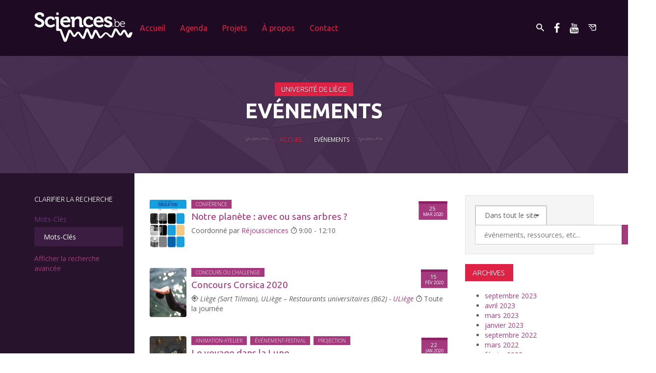

--- FILE ---
content_type: text/html; charset=UTF-8
request_url: https://www.sciences.be/event-organizer/universite-de-liege/page/2/
body_size: 29058
content:
<!DOCTYPE html>

<!--[if lt IE 7]>      <html lang="fr-FR" prefix="og: http://ogp.me/ns#" class="no-js lt-ie9 lt-ie8 lt-ie7"> <![endif]-->
<!--[if IE 7]>         <html lang="fr-FR" prefix="og: http://ogp.me/ns#" class="no-js lt-ie9 lt-ie8"> <![endif]-->
<!--[if IE 8]>         <html lang="fr-FR" prefix="og: http://ogp.me/ns#" class="no-js lt-ie9"> <![endif]-->
<!--[if gt IE 8]><!--> <html lang="fr-FR" prefix="og: http://ogp.me/ns#" class="no-js"> <!--<![endif]-->

<head>
    <meta charset="UTF-8">
    <meta http-equiv="X-UA-Compatible" content="IE=edge">
    <meta name="viewport" content="initial-scale = 1.0,maximum-scale = 1.0">

    <title>Université de Liège | Organisateurs des événements | Sciences.be | Page 2</title>

    <link rel="profile" href="http://gmpg.org/xfn/11">
    <link rel="pingback" href="https://www.sciences.be/xmlrpc.php">
<link rel="stylesheet" href="https://use.fontawesome.com/releases/v5.7.1/css/all.css" integrity="sha384-fnmOCqbTlWIlj8LyTjo7mOUStjsKC4pOpQbqyi7RrhN7udi9RwhKkMHpvLbHG9Sr" crossorigin="anonymous">
    <!-- Apple icons -->
    <link rel="apple-touch-icon" sizes="57x57" href="https://www.sciences.be/wp-content/themes/sciencesdotbe/assets/ico/apple-touch-icon-57x57.png" />
    <link rel="apple-touch-icon" sizes="60x60" href="https://www.sciences.be/wp-content/themes/sciencesdotbe/assets/ico/apple-touch-icon-60x60.png" />
    <link rel="apple-touch-icon" sizes="72x72" href="https://www.sciences.be/wp-content/themes/sciencesdotbe/assets/ico/apple-touch-icon-72x72.png" />
    <link rel="apple-touch-icon" sizes="76x76" href="https://www.sciences.be/wp-content/themes/sciencesdotbe/assets/ico/apple-touch-icon-76x76.png" />
    <link rel="apple-touch-icon" sizes="114x114" href="https://www.sciences.be/wp-content/themes/sciencesdotbe/assets/ico/apple-touch-icon-114x114.png" />
    <link rel="apple-touch-icon" sizes="120x120" href="https://www.sciences.be/wp-content/themes/sciencesdotbe/assets/ico/apple-touch-icon-120x120.png" />
    <link rel="apple-touch-icon" sizes="144x144" href="https://www.sciences.be/wp-content/themes/sciencesdotbe/assets/ico/apple-touch-icon-144x144.png" />
    <link rel="apple-touch-icon" sizes="152x152" href="https://www.sciences.be/wp-content/themes/sciencesdotbe/assets/ico/apple-touch-icon-152x152.png" />
    <link rel="apple-touch-icon" sizes="180x180" href="https://www.sciences.be/wp-content/themes/sciencesdotbe/assets/ico/apple-touch-icon-180x180.png" />

    <!-- Favicons -->
    <link rel="icon" type="image/png" href="https://www.sciences.be/wp-content/themes/sciencesdotbe/assets/ico/favicon-32x32.png"           sizes="32x32"   />
    <link rel="icon" type="image/png" href="https://www.sciences.be/wp-content/themes/sciencesdotbe/assets/ico/android-chrome-192x192.png"  sizes="192x192" />
    <link rel="icon" type="image/png" href="https://www.sciences.be/wp-content/themes/sciencesdotbe/assets/ico/favicon-96x96.png"           sizes="96x96"   />
    <link rel="icon" type="image/png" href="https://www.sciences.be/wp-content/themes/sciencesdotbe/assets/ico/favicon-16x16.png"           sizes="16x16"   />
    <link rel="shortcut icon" href="https://www.sciences.be/wp-content/themes/sciencesdotbe/assets/ico/favicon.ico" />
    <link rel="manifest" href="https://www.sciences.be/wp-content/themes/sciencesdotbe/assets/ico/manifest.json">

    <!-- Crap Windows icons -->
    <meta name="msapplication-config" content="https://www.sciences.be/wp-content/themes/sciencesdotbe/assets/ico/ieconfig.xml" />
    <meta name="msapplication-TileColor" content="#6f5499">
    <meta name="msapplication-TileImage" content="https://www.sciences.be/wp-content/themes/sciencesdotbe/assets/ico/mstile-144x144.png">

    <!-- Chrome metal style -->
    <meta name="theme-color" content="#6f5499">

    <!--[if lt IE 9]>
        <script src="https://www.sciences.be/wp-content/themes/sciencesdotbe/assets//js/vendor/respond.min.js"></script>
    <![endif]-->
<!-- Matomo -->
<script src="https://sciences.be/tracking.js" async defer></script>
<script src="https://sciences.be/matomo/matomo.js" async defer></script>
<!-- End Matomo Code -->

    <meta name='robots' content='max-image-preview:large' />
	<style>img:is([sizes="auto" i], [sizes^="auto," i]) { contain-intrinsic-size: 3000px 1500px }</style>
	
<!-- SEO Ultimate (http://www.seodesignsolutions.com/wordpress-seo/) -->
<!-- /SEO Ultimate -->

<link rel='dns-prefetch' href='//static.addtoany.com' />
<link rel="alternate" type="application/rss+xml" title="Sciences.be &raquo; Flux" href="https://www.sciences.be/feed/" />
<link rel="alternate" type="application/rss+xml" title="Sciences.be &raquo; Flux des commentaires" href="https://www.sciences.be/comments/feed/" />
<link rel="alternate" type="application/rss+xml" title="Flux pour Sciences.be &raquo; Université de Liège Organisateur de l&#039;événement" href="https://www.sciences.be/event-organizer/universite-de-liege/feed/" />
<script type="text/javascript">
/* <![CDATA[ */
window._wpemojiSettings = {"baseUrl":"https:\/\/s.w.org\/images\/core\/emoji\/15.0.3\/72x72\/","ext":".png","svgUrl":"https:\/\/s.w.org\/images\/core\/emoji\/15.0.3\/svg\/","svgExt":".svg","source":{"concatemoji":"https:\/\/www.sciences.be\/wp-includes\/js\/wp-emoji-release.min.js?ver=6.7.4"}};
/*! This file is auto-generated */
!function(i,n){var o,s,e;function c(e){try{var t={supportTests:e,timestamp:(new Date).valueOf()};sessionStorage.setItem(o,JSON.stringify(t))}catch(e){}}function p(e,t,n){e.clearRect(0,0,e.canvas.width,e.canvas.height),e.fillText(t,0,0);var t=new Uint32Array(e.getImageData(0,0,e.canvas.width,e.canvas.height).data),r=(e.clearRect(0,0,e.canvas.width,e.canvas.height),e.fillText(n,0,0),new Uint32Array(e.getImageData(0,0,e.canvas.width,e.canvas.height).data));return t.every(function(e,t){return e===r[t]})}function u(e,t,n){switch(t){case"flag":return n(e,"\ud83c\udff3\ufe0f\u200d\u26a7\ufe0f","\ud83c\udff3\ufe0f\u200b\u26a7\ufe0f")?!1:!n(e,"\ud83c\uddfa\ud83c\uddf3","\ud83c\uddfa\u200b\ud83c\uddf3")&&!n(e,"\ud83c\udff4\udb40\udc67\udb40\udc62\udb40\udc65\udb40\udc6e\udb40\udc67\udb40\udc7f","\ud83c\udff4\u200b\udb40\udc67\u200b\udb40\udc62\u200b\udb40\udc65\u200b\udb40\udc6e\u200b\udb40\udc67\u200b\udb40\udc7f");case"emoji":return!n(e,"\ud83d\udc26\u200d\u2b1b","\ud83d\udc26\u200b\u2b1b")}return!1}function f(e,t,n){var r="undefined"!=typeof WorkerGlobalScope&&self instanceof WorkerGlobalScope?new OffscreenCanvas(300,150):i.createElement("canvas"),a=r.getContext("2d",{willReadFrequently:!0}),o=(a.textBaseline="top",a.font="600 32px Arial",{});return e.forEach(function(e){o[e]=t(a,e,n)}),o}function t(e){var t=i.createElement("script");t.src=e,t.defer=!0,i.head.appendChild(t)}"undefined"!=typeof Promise&&(o="wpEmojiSettingsSupports",s=["flag","emoji"],n.supports={everything:!0,everythingExceptFlag:!0},e=new Promise(function(e){i.addEventListener("DOMContentLoaded",e,{once:!0})}),new Promise(function(t){var n=function(){try{var e=JSON.parse(sessionStorage.getItem(o));if("object"==typeof e&&"number"==typeof e.timestamp&&(new Date).valueOf()<e.timestamp+604800&&"object"==typeof e.supportTests)return e.supportTests}catch(e){}return null}();if(!n){if("undefined"!=typeof Worker&&"undefined"!=typeof OffscreenCanvas&&"undefined"!=typeof URL&&URL.createObjectURL&&"undefined"!=typeof Blob)try{var e="postMessage("+f.toString()+"("+[JSON.stringify(s),u.toString(),p.toString()].join(",")+"));",r=new Blob([e],{type:"text/javascript"}),a=new Worker(URL.createObjectURL(r),{name:"wpTestEmojiSupports"});return void(a.onmessage=function(e){c(n=e.data),a.terminate(),t(n)})}catch(e){}c(n=f(s,u,p))}t(n)}).then(function(e){for(var t in e)n.supports[t]=e[t],n.supports.everything=n.supports.everything&&n.supports[t],"flag"!==t&&(n.supports.everythingExceptFlag=n.supports.everythingExceptFlag&&n.supports[t]);n.supports.everythingExceptFlag=n.supports.everythingExceptFlag&&!n.supports.flag,n.DOMReady=!1,n.readyCallback=function(){n.DOMReady=!0}}).then(function(){return e}).then(function(){var e;n.supports.everything||(n.readyCallback(),(e=n.source||{}).concatemoji?t(e.concatemoji):e.wpemoji&&e.twemoji&&(t(e.twemoji),t(e.wpemoji)))}))}((window,document),window._wpemojiSettings);
/* ]]> */
</script>
<link rel='stylesheet' id='wpmf-bakery-style-css' href='https://www.sciences.be/wp-content/plugins/wp-media-folder//assets/css/vc_style.css?ver=5.3.23' type='text/css' media='all' />
<style id='wp-emoji-styles-inline-css' type='text/css'>

	img.wp-smiley, img.emoji {
		display: inline !important;
		border: none !important;
		box-shadow: none !important;
		height: 1em !important;
		width: 1em !important;
		margin: 0 0.07em !important;
		vertical-align: -0.1em !important;
		background: none !important;
		padding: 0 !important;
	}
</style>
<link rel='stylesheet' id='wp-block-library-css' href='https://www.sciences.be/wp-includes/css/dist/block-library/style.min.css?ver=6.7.4' type='text/css' media='all' />
<link rel='stylesheet' id='mediaelement-css' href='https://www.sciences.be/wp-includes/js/mediaelement/mediaelementplayer-legacy.min.css?ver=4.2.17' type='text/css' media='all' />
<link rel='stylesheet' id='wp-mediaelement-css' href='https://www.sciences.be/wp-includes/js/mediaelement/wp-mediaelement.min.css?ver=6.7.4' type='text/css' media='all' />
<link rel='stylesheet' id='view_editor_gutenberg_frontend_assets-css' href='https://www.sciences.be/wp-content/plugins/toolset-blocks/public/css/views-frontend.css?ver=3.6.3' type='text/css' media='all' />
<style id='view_editor_gutenberg_frontend_assets-inline-css' type='text/css'>
.wpv-sort-list-dropdown.wpv-sort-list-dropdown-style-default > span.wpv-sort-list,.wpv-sort-list-dropdown.wpv-sort-list-dropdown-style-default .wpv-sort-list-item {border-color: #cdcdcd;}.wpv-sort-list-dropdown.wpv-sort-list-dropdown-style-default .wpv-sort-list-item a {color: #444;background-color: #fff;}.wpv-sort-list-dropdown.wpv-sort-list-dropdown-style-default a:hover,.wpv-sort-list-dropdown.wpv-sort-list-dropdown-style-default a:focus {color: #000;background-color: #eee;}.wpv-sort-list-dropdown.wpv-sort-list-dropdown-style-default .wpv-sort-list-item.wpv-sort-list-current a {color: #000;background-color: #eee;}
.wpv-sort-list-dropdown.wpv-sort-list-dropdown-style-default > span.wpv-sort-list,.wpv-sort-list-dropdown.wpv-sort-list-dropdown-style-default .wpv-sort-list-item {border-color: #cdcdcd;}.wpv-sort-list-dropdown.wpv-sort-list-dropdown-style-default .wpv-sort-list-item a {color: #444;background-color: #fff;}.wpv-sort-list-dropdown.wpv-sort-list-dropdown-style-default a:hover,.wpv-sort-list-dropdown.wpv-sort-list-dropdown-style-default a:focus {color: #000;background-color: #eee;}.wpv-sort-list-dropdown.wpv-sort-list-dropdown-style-default .wpv-sort-list-item.wpv-sort-list-current a {color: #000;background-color: #eee;}.wpv-sort-list-dropdown.wpv-sort-list-dropdown-style-grey > span.wpv-sort-list,.wpv-sort-list-dropdown.wpv-sort-list-dropdown-style-grey .wpv-sort-list-item {border-color: #cdcdcd;}.wpv-sort-list-dropdown.wpv-sort-list-dropdown-style-grey .wpv-sort-list-item a {color: #444;background-color: #eeeeee;}.wpv-sort-list-dropdown.wpv-sort-list-dropdown-style-grey a:hover,.wpv-sort-list-dropdown.wpv-sort-list-dropdown-style-grey a:focus {color: #000;background-color: #e5e5e5;}.wpv-sort-list-dropdown.wpv-sort-list-dropdown-style-grey .wpv-sort-list-item.wpv-sort-list-current a {color: #000;background-color: #e5e5e5;}
.wpv-sort-list-dropdown.wpv-sort-list-dropdown-style-default > span.wpv-sort-list,.wpv-sort-list-dropdown.wpv-sort-list-dropdown-style-default .wpv-sort-list-item {border-color: #cdcdcd;}.wpv-sort-list-dropdown.wpv-sort-list-dropdown-style-default .wpv-sort-list-item a {color: #444;background-color: #fff;}.wpv-sort-list-dropdown.wpv-sort-list-dropdown-style-default a:hover,.wpv-sort-list-dropdown.wpv-sort-list-dropdown-style-default a:focus {color: #000;background-color: #eee;}.wpv-sort-list-dropdown.wpv-sort-list-dropdown-style-default .wpv-sort-list-item.wpv-sort-list-current a {color: #000;background-color: #eee;}.wpv-sort-list-dropdown.wpv-sort-list-dropdown-style-grey > span.wpv-sort-list,.wpv-sort-list-dropdown.wpv-sort-list-dropdown-style-grey .wpv-sort-list-item {border-color: #cdcdcd;}.wpv-sort-list-dropdown.wpv-sort-list-dropdown-style-grey .wpv-sort-list-item a {color: #444;background-color: #eeeeee;}.wpv-sort-list-dropdown.wpv-sort-list-dropdown-style-grey a:hover,.wpv-sort-list-dropdown.wpv-sort-list-dropdown-style-grey a:focus {color: #000;background-color: #e5e5e5;}.wpv-sort-list-dropdown.wpv-sort-list-dropdown-style-grey .wpv-sort-list-item.wpv-sort-list-current a {color: #000;background-color: #e5e5e5;}.wpv-sort-list-dropdown.wpv-sort-list-dropdown-style-blue > span.wpv-sort-list,.wpv-sort-list-dropdown.wpv-sort-list-dropdown-style-blue .wpv-sort-list-item {border-color: #0099cc;}.wpv-sort-list-dropdown.wpv-sort-list-dropdown-style-blue .wpv-sort-list-item a {color: #444;background-color: #cbddeb;}.wpv-sort-list-dropdown.wpv-sort-list-dropdown-style-blue a:hover,.wpv-sort-list-dropdown.wpv-sort-list-dropdown-style-blue a:focus {color: #000;background-color: #95bedd;}.wpv-sort-list-dropdown.wpv-sort-list-dropdown-style-blue .wpv-sort-list-item.wpv-sort-list-current a {color: #000;background-color: #95bedd;}
</style>
<style id='classic-theme-styles-inline-css' type='text/css'>
/*! This file is auto-generated */
.wp-block-button__link{color:#fff;background-color:#32373c;border-radius:9999px;box-shadow:none;text-decoration:none;padding:calc(.667em + 2px) calc(1.333em + 2px);font-size:1.125em}.wp-block-file__button{background:#32373c;color:#fff;text-decoration:none}
</style>
<style id='global-styles-inline-css' type='text/css'>
:root{--wp--preset--aspect-ratio--square: 1;--wp--preset--aspect-ratio--4-3: 4/3;--wp--preset--aspect-ratio--3-4: 3/4;--wp--preset--aspect-ratio--3-2: 3/2;--wp--preset--aspect-ratio--2-3: 2/3;--wp--preset--aspect-ratio--16-9: 16/9;--wp--preset--aspect-ratio--9-16: 9/16;--wp--preset--color--black: #000000;--wp--preset--color--cyan-bluish-gray: #abb8c3;--wp--preset--color--white: #ffffff;--wp--preset--color--pale-pink: #f78da7;--wp--preset--color--vivid-red: #cf2e2e;--wp--preset--color--luminous-vivid-orange: #ff6900;--wp--preset--color--luminous-vivid-amber: #fcb900;--wp--preset--color--light-green-cyan: #7bdcb5;--wp--preset--color--vivid-green-cyan: #00d084;--wp--preset--color--pale-cyan-blue: #8ed1fc;--wp--preset--color--vivid-cyan-blue: #0693e3;--wp--preset--color--vivid-purple: #9b51e0;--wp--preset--gradient--vivid-cyan-blue-to-vivid-purple: linear-gradient(135deg,rgba(6,147,227,1) 0%,rgb(155,81,224) 100%);--wp--preset--gradient--light-green-cyan-to-vivid-green-cyan: linear-gradient(135deg,rgb(122,220,180) 0%,rgb(0,208,130) 100%);--wp--preset--gradient--luminous-vivid-amber-to-luminous-vivid-orange: linear-gradient(135deg,rgba(252,185,0,1) 0%,rgba(255,105,0,1) 100%);--wp--preset--gradient--luminous-vivid-orange-to-vivid-red: linear-gradient(135deg,rgba(255,105,0,1) 0%,rgb(207,46,46) 100%);--wp--preset--gradient--very-light-gray-to-cyan-bluish-gray: linear-gradient(135deg,rgb(238,238,238) 0%,rgb(169,184,195) 100%);--wp--preset--gradient--cool-to-warm-spectrum: linear-gradient(135deg,rgb(74,234,220) 0%,rgb(151,120,209) 20%,rgb(207,42,186) 40%,rgb(238,44,130) 60%,rgb(251,105,98) 80%,rgb(254,248,76) 100%);--wp--preset--gradient--blush-light-purple: linear-gradient(135deg,rgb(255,206,236) 0%,rgb(152,150,240) 100%);--wp--preset--gradient--blush-bordeaux: linear-gradient(135deg,rgb(254,205,165) 0%,rgb(254,45,45) 50%,rgb(107,0,62) 100%);--wp--preset--gradient--luminous-dusk: linear-gradient(135deg,rgb(255,203,112) 0%,rgb(199,81,192) 50%,rgb(65,88,208) 100%);--wp--preset--gradient--pale-ocean: linear-gradient(135deg,rgb(255,245,203) 0%,rgb(182,227,212) 50%,rgb(51,167,181) 100%);--wp--preset--gradient--electric-grass: linear-gradient(135deg,rgb(202,248,128) 0%,rgb(113,206,126) 100%);--wp--preset--gradient--midnight: linear-gradient(135deg,rgb(2,3,129) 0%,rgb(40,116,252) 100%);--wp--preset--font-size--small: 13px;--wp--preset--font-size--medium: 20px;--wp--preset--font-size--large: 36px;--wp--preset--font-size--x-large: 42px;--wp--preset--spacing--20: 0.44rem;--wp--preset--spacing--30: 0.67rem;--wp--preset--spacing--40: 1rem;--wp--preset--spacing--50: 1.5rem;--wp--preset--spacing--60: 2.25rem;--wp--preset--spacing--70: 3.38rem;--wp--preset--spacing--80: 5.06rem;--wp--preset--shadow--natural: 6px 6px 9px rgba(0, 0, 0, 0.2);--wp--preset--shadow--deep: 12px 12px 50px rgba(0, 0, 0, 0.4);--wp--preset--shadow--sharp: 6px 6px 0px rgba(0, 0, 0, 0.2);--wp--preset--shadow--outlined: 6px 6px 0px -3px rgba(255, 255, 255, 1), 6px 6px rgba(0, 0, 0, 1);--wp--preset--shadow--crisp: 6px 6px 0px rgba(0, 0, 0, 1);}:where(.is-layout-flex){gap: 0.5em;}:where(.is-layout-grid){gap: 0.5em;}body .is-layout-flex{display: flex;}.is-layout-flex{flex-wrap: wrap;align-items: center;}.is-layout-flex > :is(*, div){margin: 0;}body .is-layout-grid{display: grid;}.is-layout-grid > :is(*, div){margin: 0;}:where(.wp-block-columns.is-layout-flex){gap: 2em;}:where(.wp-block-columns.is-layout-grid){gap: 2em;}:where(.wp-block-post-template.is-layout-flex){gap: 1.25em;}:where(.wp-block-post-template.is-layout-grid){gap: 1.25em;}.has-black-color{color: var(--wp--preset--color--black) !important;}.has-cyan-bluish-gray-color{color: var(--wp--preset--color--cyan-bluish-gray) !important;}.has-white-color{color: var(--wp--preset--color--white) !important;}.has-pale-pink-color{color: var(--wp--preset--color--pale-pink) !important;}.has-vivid-red-color{color: var(--wp--preset--color--vivid-red) !important;}.has-luminous-vivid-orange-color{color: var(--wp--preset--color--luminous-vivid-orange) !important;}.has-luminous-vivid-amber-color{color: var(--wp--preset--color--luminous-vivid-amber) !important;}.has-light-green-cyan-color{color: var(--wp--preset--color--light-green-cyan) !important;}.has-vivid-green-cyan-color{color: var(--wp--preset--color--vivid-green-cyan) !important;}.has-pale-cyan-blue-color{color: var(--wp--preset--color--pale-cyan-blue) !important;}.has-vivid-cyan-blue-color{color: var(--wp--preset--color--vivid-cyan-blue) !important;}.has-vivid-purple-color{color: var(--wp--preset--color--vivid-purple) !important;}.has-black-background-color{background-color: var(--wp--preset--color--black) !important;}.has-cyan-bluish-gray-background-color{background-color: var(--wp--preset--color--cyan-bluish-gray) !important;}.has-white-background-color{background-color: var(--wp--preset--color--white) !important;}.has-pale-pink-background-color{background-color: var(--wp--preset--color--pale-pink) !important;}.has-vivid-red-background-color{background-color: var(--wp--preset--color--vivid-red) !important;}.has-luminous-vivid-orange-background-color{background-color: var(--wp--preset--color--luminous-vivid-orange) !important;}.has-luminous-vivid-amber-background-color{background-color: var(--wp--preset--color--luminous-vivid-amber) !important;}.has-light-green-cyan-background-color{background-color: var(--wp--preset--color--light-green-cyan) !important;}.has-vivid-green-cyan-background-color{background-color: var(--wp--preset--color--vivid-green-cyan) !important;}.has-pale-cyan-blue-background-color{background-color: var(--wp--preset--color--pale-cyan-blue) !important;}.has-vivid-cyan-blue-background-color{background-color: var(--wp--preset--color--vivid-cyan-blue) !important;}.has-vivid-purple-background-color{background-color: var(--wp--preset--color--vivid-purple) !important;}.has-black-border-color{border-color: var(--wp--preset--color--black) !important;}.has-cyan-bluish-gray-border-color{border-color: var(--wp--preset--color--cyan-bluish-gray) !important;}.has-white-border-color{border-color: var(--wp--preset--color--white) !important;}.has-pale-pink-border-color{border-color: var(--wp--preset--color--pale-pink) !important;}.has-vivid-red-border-color{border-color: var(--wp--preset--color--vivid-red) !important;}.has-luminous-vivid-orange-border-color{border-color: var(--wp--preset--color--luminous-vivid-orange) !important;}.has-luminous-vivid-amber-border-color{border-color: var(--wp--preset--color--luminous-vivid-amber) !important;}.has-light-green-cyan-border-color{border-color: var(--wp--preset--color--light-green-cyan) !important;}.has-vivid-green-cyan-border-color{border-color: var(--wp--preset--color--vivid-green-cyan) !important;}.has-pale-cyan-blue-border-color{border-color: var(--wp--preset--color--pale-cyan-blue) !important;}.has-vivid-cyan-blue-border-color{border-color: var(--wp--preset--color--vivid-cyan-blue) !important;}.has-vivid-purple-border-color{border-color: var(--wp--preset--color--vivid-purple) !important;}.has-vivid-cyan-blue-to-vivid-purple-gradient-background{background: var(--wp--preset--gradient--vivid-cyan-blue-to-vivid-purple) !important;}.has-light-green-cyan-to-vivid-green-cyan-gradient-background{background: var(--wp--preset--gradient--light-green-cyan-to-vivid-green-cyan) !important;}.has-luminous-vivid-amber-to-luminous-vivid-orange-gradient-background{background: var(--wp--preset--gradient--luminous-vivid-amber-to-luminous-vivid-orange) !important;}.has-luminous-vivid-orange-to-vivid-red-gradient-background{background: var(--wp--preset--gradient--luminous-vivid-orange-to-vivid-red) !important;}.has-very-light-gray-to-cyan-bluish-gray-gradient-background{background: var(--wp--preset--gradient--very-light-gray-to-cyan-bluish-gray) !important;}.has-cool-to-warm-spectrum-gradient-background{background: var(--wp--preset--gradient--cool-to-warm-spectrum) !important;}.has-blush-light-purple-gradient-background{background: var(--wp--preset--gradient--blush-light-purple) !important;}.has-blush-bordeaux-gradient-background{background: var(--wp--preset--gradient--blush-bordeaux) !important;}.has-luminous-dusk-gradient-background{background: var(--wp--preset--gradient--luminous-dusk) !important;}.has-pale-ocean-gradient-background{background: var(--wp--preset--gradient--pale-ocean) !important;}.has-electric-grass-gradient-background{background: var(--wp--preset--gradient--electric-grass) !important;}.has-midnight-gradient-background{background: var(--wp--preset--gradient--midnight) !important;}.has-small-font-size{font-size: var(--wp--preset--font-size--small) !important;}.has-medium-font-size{font-size: var(--wp--preset--font-size--medium) !important;}.has-large-font-size{font-size: var(--wp--preset--font-size--large) !important;}.has-x-large-font-size{font-size: var(--wp--preset--font-size--x-large) !important;}
:where(.wp-block-post-template.is-layout-flex){gap: 1.25em;}:where(.wp-block-post-template.is-layout-grid){gap: 1.25em;}
:where(.wp-block-columns.is-layout-flex){gap: 2em;}:where(.wp-block-columns.is-layout-grid){gap: 2em;}
:root :where(.wp-block-pullquote){font-size: 1.5em;line-height: 1.6;}
</style>
<link rel='stylesheet' id='wcjp-frontend.css-css' href='https://www.sciences.be/wp-content/plugins/custom-css-js-php/assets/css/wcjp-frontend.css?ver=6.7.4' type='text/css' media='all' />
<link rel='stylesheet' id='events-manager-css' href='https://www.sciences.be/wp-content/plugins/events-manager/includes/css/events-manager.min.css?ver=6.6.4.1' type='text/css' media='all' />
<style id='events-manager-inline-css' type='text/css'>
body .em { --font-family : inherit; --font-weight : inherit; --font-size : 1em; --line-height : inherit; }
</style>
<link rel='stylesheet' id='menu-image-css' href='https://www.sciences.be/wp-content/plugins/menu-image/includes/css/menu-image.css?ver=3.12' type='text/css' media='all' />
<link rel='stylesheet' id='dashicons-css' href='https://www.sciences.be/wp-includes/css/dashicons.min.css?ver=6.7.4' type='text/css' media='all' />
<link rel='stylesheet' id='responsive-lightbox-swipebox-css' href='https://www.sciences.be/wp-content/plugins/responsive-lightbox/assets/swipebox/swipebox.min.css?ver=2.5.0' type='text/css' media='all' />
<link rel='stylesheet' id='bulbus-default-style-css' href='https://www.sciences.be/wp-content/themes/sciencesdotbe/style.css?ver=6.7.4' type='text/css' media='all' />
<link rel='stylesheet' id='bulbus-main-style-css' href='https://www.sciences.be/wp-content/themes/sciencesdotbe/assets/css/main.css?ver=1762012118' type='text/css' media='all' />
<link rel='stylesheet' id='popup-maker-site-css' href='//www.sciences.be/wp-content/uploads/pum/pum-site-styles.css?generated=1739958559&#038;ver=1.20.4' type='text/css' media='all' />
<link rel='stylesheet' id='nf-display-css' href='https://www.sciences.be/wp-content/plugins/ninja-forms/assets/css/display-opinions-light.css?ver=6.7.4' type='text/css' media='all' />
<link rel='stylesheet' id='nf-font-awesome-css' href='https://www.sciences.be/wp-content/plugins/ninja-forms/assets/css/font-awesome.min.css?ver=6.7.4' type='text/css' media='all' />
<link rel='stylesheet' id='nf-mp-display-css' href='https://www.sciences.be/wp-content/plugins/ninja-forms-multi-part/assets/css/display-opinions-light.css?ver=6.7.4' type='text/css' media='all' />
<link rel='stylesheet' id='nf-layout-front-end-css' href='https://www.sciences.be/wp-content/plugins/ninja-forms-style/layouts/assets/css/display-structure.css?ver=3.0.29' type='text/css' media='all' />
<link rel='stylesheet' id='addtoany-css' href='https://www.sciences.be/wp-content/plugins/add-to-any/addtoany.min.css?ver=1.16' type='text/css' media='all' />
<link rel='stylesheet' id='__EPYT__style-css' href='https://www.sciences.be/wp-content/plugins/youtube-embed-plus/styles/ytprefs.min.css?ver=14.2.1.3' type='text/css' media='all' />
<style id='__EPYT__style-inline-css' type='text/css'>

                .epyt-gallery-thumb {
                        width: 33.333%;
                }
                
</style>
<script type="text/javascript" src="https://www.sciences.be/wp-content/plugins/toolset-blocks/vendor/toolset/common-es/public/toolset-common-es-frontend.js?ver=163000" id="toolset-common-es-frontend-js"></script>
<script type="text/javascript" id="addtoany-core-js-before">
/* <![CDATA[ */
window.a2a_config=window.a2a_config||{};a2a_config.callbacks=[];a2a_config.overlays=[];a2a_config.templates={};a2a_localize = {
	Share: "Partager",
	Save: "Enregistrer",
	Subscribe: "S'abonner",
	Email: "E-mail",
	Bookmark: "Marque-page",
	ShowAll: "Montrer tout",
	ShowLess: "Montrer moins",
	FindServices: "Trouver des service(s)",
	FindAnyServiceToAddTo: "Trouver instantan&eacute;ment des services &agrave; ajouter &agrave;",
	PoweredBy: "Propuls&eacute; par",
	ShareViaEmail: "Partager par e-mail",
	SubscribeViaEmail: "S’abonner par e-mail",
	BookmarkInYourBrowser: "Ajouter un signet dans votre navigateur",
	BookmarkInstructions: "Appuyez sur Ctrl+D ou \u2318+D pour mettre cette page en signet",
	AddToYourFavorites: "Ajouter &agrave; vos favoris",
	SendFromWebOrProgram: "Envoyer depuis n’importe quelle adresse e-mail ou logiciel e-mail",
	EmailProgram: "Programme d’e-mail",
	More: "Plus&#8230;",
	ThanksForSharing: "Merci de partager !",
	ThanksForFollowing: "Merci de nous suivre !"
};
/* ]]> */
</script>
<script type="text/javascript" defer src="https://static.addtoany.com/menu/page.js" id="addtoany-core-js"></script>
<script type="text/javascript" src="https://www.sciences.be/wp-includes/js/jquery/jquery.min.js?ver=3.7.1" id="jquery-core-js"></script>
<script type="text/javascript" src="https://www.sciences.be/wp-includes/js/jquery/jquery-migrate.min.js?ver=3.4.1" id="jquery-migrate-js"></script>
<script type="text/javascript" defer src="https://www.sciences.be/wp-content/plugins/add-to-any/addtoany.min.js?ver=1.1" id="addtoany-jquery-js"></script>
<script type="text/javascript" src="https://www.sciences.be/wp-includes/js/jquery/ui/core.min.js?ver=1.13.3" id="jquery-ui-core-js"></script>
<script type="text/javascript" src="https://www.sciences.be/wp-includes/js/jquery/ui/mouse.min.js?ver=1.13.3" id="jquery-ui-mouse-js"></script>
<script type="text/javascript" src="https://www.sciences.be/wp-includes/js/jquery/ui/sortable.min.js?ver=1.13.3" id="jquery-ui-sortable-js"></script>
<script type="text/javascript" src="https://www.sciences.be/wp-includes/js/jquery/ui/datepicker.min.js?ver=1.13.3" id="jquery-ui-datepicker-js"></script>
<script type="text/javascript" id="jquery-ui-datepicker-js-after">
/* <![CDATA[ */
jQuery(function(jQuery){jQuery.datepicker.setDefaults({"closeText":"Fermer","currentText":"Aujourd\u2019hui","monthNames":["janvier","f\u00e9vrier","mars","avril","mai","juin","juillet","ao\u00fbt","septembre","octobre","novembre","d\u00e9cembre"],"monthNamesShort":["Jan","F\u00e9v","Mar","Avr","Mai","Juin","Juil","Ao\u00fbt","Sep","Oct","Nov","D\u00e9c"],"nextText":"Suivant","prevText":"Pr\u00e9c\u00e9dent","dayNames":["dimanche","lundi","mardi","mercredi","jeudi","vendredi","samedi"],"dayNamesShort":["dim","lun","mar","mer","jeu","ven","sam"],"dayNamesMin":["D","L","M","M","J","V","S"],"dateFormat":"d MM yy","firstDay":1,"isRTL":false});});
/* ]]> */
</script>
<script type="text/javascript" src="https://www.sciences.be/wp-includes/js/jquery/ui/resizable.min.js?ver=1.13.3" id="jquery-ui-resizable-js"></script>
<script type="text/javascript" src="https://www.sciences.be/wp-includes/js/jquery/ui/draggable.min.js?ver=1.13.3" id="jquery-ui-draggable-js"></script>
<script type="text/javascript" src="https://www.sciences.be/wp-includes/js/jquery/ui/controlgroup.min.js?ver=1.13.3" id="jquery-ui-controlgroup-js"></script>
<script type="text/javascript" src="https://www.sciences.be/wp-includes/js/jquery/ui/checkboxradio.min.js?ver=1.13.3" id="jquery-ui-checkboxradio-js"></script>
<script type="text/javascript" src="https://www.sciences.be/wp-includes/js/jquery/ui/button.min.js?ver=1.13.3" id="jquery-ui-button-js"></script>
<script type="text/javascript" src="https://www.sciences.be/wp-includes/js/jquery/ui/dialog.min.js?ver=1.13.3" id="jquery-ui-dialog-js"></script>
<script type="text/javascript" id="events-manager-js-extra">
/* <![CDATA[ */
var EM = {"ajaxurl":"https:\/\/www.sciences.be\/wp-admin\/admin-ajax.php","locationajaxurl":"https:\/\/www.sciences.be\/wp-admin\/admin-ajax.php?action=locations_search","firstDay":"1","locale":"fr","dateFormat":"yy-mm-dd","ui_css":"https:\/\/www.sciences.be\/wp-content\/plugins\/events-manager\/includes\/css\/jquery-ui\/build.min.css","show24hours":"1","is_ssl":"1","autocomplete_limit":"10","calendar":{"breakpoints":{"small":560,"medium":908,"large":false}},"phone":"","datepicker":{"format":"d\/m\/Y","locale":"fr"},"search":{"breakpoints":{"small":650,"medium":850,"full":false}},"url":"https:\/\/www.sciences.be\/wp-content\/plugins\/events-manager","assets":{"input.em-uploader":{"js":{"em-uploader":{"url":"https:\/\/www.sciences.be\/wp-content\/plugins\/events-manager\/includes\/js\/em-uploader.js","required":true,"event":"em_uploader_ready"}}}},"google_maps_api":"AIzaSyCzz9QKwW9JQEJCcQrzVVGfTygYf2xX_EM","bookingInProgress":"Veuillez patienter pendant que la r\u00e9servation est soumise.","tickets_save":"Enregistrer le billet","bookingajaxurl":"https:\/\/www.sciences.be\/wp-admin\/admin-ajax.php","bookings_export_save":"Exporter les r\u00e9servations","bookings_settings_save":"Enregistrer","booking_delete":"Confirmez-vous vouloir le supprimer\u00a0?","booking_offset":"30","bookings":{"submit_button":{"text":{"default":"Envoyer votre demande de r\u00e9servation","free":"Envoyer votre demande de r\u00e9servation","payment":"Envoyer votre demande de r\u00e9servation","processing":"En cours de traitement\u2026"}},"update_listener":""},"bb_full":"Complet","bb_book":"R\u00e9servez maintenant","bb_booking":"R\u00e9servation ...","bb_booked":"R\u00e9servation soumis","bb_error":"R\u00e9servation erreur. R\u00e9essayer?","bb_cancel":"Annuler","bb_canceling":"Annuler...","bb_cancelled":"Annul\u00e9","bb_cancel_error":"Erreur d'annulation. R\u00e9essayer?","txt_search":"Mots-cl\u00e9s","txt_searching":"Recherche en cours\u2026","txt_loading":"Chargement en cours\u2026"};
/* ]]> */
</script>
<script type="text/javascript" src="https://www.sciences.be/wp-content/plugins/events-manager/includes/js/events-manager.js?ver=6.6.4.1" id="events-manager-js"></script>
<script type="text/javascript" src="https://www.sciences.be/wp-content/plugins/events-manager/includes/external/flatpickr/l10n/fr.js?ver=6.6.4.1" id="em-flatpickr-localization-js"></script>
<script type="text/javascript" src="https://www.sciences.be/wp-content/plugins/responsive-lightbox/assets/swipebox/jquery.swipebox.min.js?ver=2.5.0" id="responsive-lightbox-swipebox-js"></script>
<script type="text/javascript" src="https://www.sciences.be/wp-includes/js/underscore.min.js?ver=1.13.7" id="underscore-js"></script>
<script type="text/javascript" src="https://www.sciences.be/wp-content/plugins/responsive-lightbox/assets/infinitescroll/infinite-scroll.pkgd.min.js?ver=6.7.4" id="responsive-lightbox-infinite-scroll-js"></script>
<script type="text/javascript" id="responsive-lightbox-js-before">
/* <![CDATA[ */
var rlArgs = {"script":"swipebox","selector":"lightbox","customEvents":"","activeGalleries":true,"animation":true,"hideCloseButtonOnMobile":false,"removeBarsOnMobile":false,"hideBars":true,"hideBarsDelay":5000,"videoMaxWidth":1080,"useSVG":true,"loopAtEnd":false,"woocommerce_gallery":false,"ajaxurl":"https:\/\/www.sciences.be\/wp-admin\/admin-ajax.php","nonce":"c6d1c7030d","preview":false,"postId":14882,"scriptExtension":false};
/* ]]> */
</script>
<script type="text/javascript" src="https://www.sciences.be/wp-content/plugins/responsive-lightbox/js/front.js?ver=2.5.0" id="responsive-lightbox-js"></script>
<script type="text/javascript" src="https://www.sciences.be/wp-content/themes/sciencesdotbe/assets/js/vendor/modernizr-2.8.3.min.js?ver=2.8.3" id="bulbus-vendor-modernizr-2-8-3-min-js-js"></script>
<script type="text/javascript" src="https://www.sciences.be/wp-includes/js/backbone.min.js?ver=1.6.0" id="backbone-js"></script>
<script type="text/javascript" src="https://www.sciences.be/wp-content/plugins/ninja-forms/assets/js/min/front-end-deps.js?ver=3.9.0" id="nf-front-end-deps-js"></script>
<script type="text/javascript" id="nf-front-end-js-extra">
/* <![CDATA[ */
var nfi18n = {"ninjaForms":"Ninja Forms","changeEmailErrorMsg":"Veuillez saisir une adresse de messagerie valide. Ex\u00a0: jean.dupont@gmail.com","changeDateErrorMsg":"Veuillez saisir une date valide\u00a0!","confirmFieldErrorMsg":"Ces champs doivent correspondre\u00a0!","fieldNumberNumMinError":"Erreur de nombre min.","fieldNumberNumMaxError":"Erreur de nombre max.","fieldNumberIncrementBy":"Veuillez incr\u00e9menter par ","fieldTextareaRTEInsertLink":"Ins\u00e9rer un lien","fieldTextareaRTEInsertMedia":"Ins\u00e9rer un m\u00e9dia","fieldTextareaRTESelectAFile":"S\u00e9lectionnez un fichier","formErrorsCorrectErrors":"Veuillez corriger les erreurs avant d\u2019envoyer ce formulaire.","formHoneypot":"Si vous \u00eates un \u00eatre humain et que vous voyez ce champ, veuillez le laisser vide.","validateRequiredField":"Ce champ est obligatoire.","honeypotHoneypotError":"Erreur Honeypot","fileUploadOldCodeFileUploadInProgress":"T\u00e9l\u00e9versement du fichier en cours.","fileUploadOldCodeFileUpload":"T\u00c9L\u00c9VERSEMENT DE FICHIER","currencySymbol":"\u20ac","fieldsMarkedRequired":"Les champs marqu\u00e9s d\u2019un <span class=\"ninja-forms-req-symbol\">*<\/span> sont obligatoires","thousands_sep":"\u00a0","decimal_point":",","siteLocale":"fr_FR","dateFormat":"d\/m\/Y","startOfWeek":"1","of":"sur","previousMonth":"Mois pr\u00e9c\u00e9dent","nextMonth":"Mois suivant","months":["Janvier","F\u00e9vrier","Mars","Avril","Mai","Juin","Juillet","Ao\u00fbt","Septembre","Octobre","Novembre","D\u00e9cembre"],"monthsShort":["Jan","F\u00e9v","Mar","Avr","Mai","Juin","Juil","Ao\u00fb","Sep","Oct","Nov","D\u00e9c"],"weekdays":["Dimanche","Lundi","Mardi","Mercredi","Jeudi","Vendredi","Samedi"],"weekdaysShort":["Dim","Lun","Mar","Mer","Jeu","Ven","Sam"],"weekdaysMin":["Di","Lu","Ma","Me","Je","Ve","Sa"],"recaptchaConsentMissing":"reCaptcha validation couldn't load.","recaptchaMissingCookie":"reCaptcha v3 validation couldn't load the cookie needed to submit the form.","recaptchaConsentEvent":"Accept reCaptcha cookies before sending the form."};
var nfFrontEnd = {"adminAjax":"https:\/\/www.sciences.be\/wp-admin\/admin-ajax.php","ajaxNonce":"dce33f335f","requireBaseUrl":"https:\/\/www.sciences.be\/wp-content\/plugins\/ninja-forms\/assets\/js\/","use_merge_tags":{"user":{"address":"address","textbox":"textbox","button":"button","checkbox":"checkbox","city":"city","confirm":"confirm","date":"date","email":"email","firstname":"firstname","html":"html","hidden":"hidden","lastname":"lastname","listcheckbox":"listcheckbox","listcountry":"listcountry","listimage":"listimage","listmultiselect":"listmultiselect","listradio":"listradio","listselect":"listselect","liststate":"liststate","note":"note","number":"number","password":"password","passwordconfirm":"passwordconfirm","product":"product","quantity":"quantity","recaptcha":"recaptcha","recaptcha_v3":"recaptcha_v3","repeater":"repeater","shipping":"shipping","spam":"spam","starrating":"starrating","submit":"submit","terms":"terms","textarea":"textarea","total":"total","unknown":"unknown","zip":"zip","hr":"hr"},"post":{"address":"address","textbox":"textbox","button":"button","checkbox":"checkbox","city":"city","confirm":"confirm","date":"date","email":"email","firstname":"firstname","html":"html","hidden":"hidden","lastname":"lastname","listcheckbox":"listcheckbox","listcountry":"listcountry","listimage":"listimage","listmultiselect":"listmultiselect","listradio":"listradio","listselect":"listselect","liststate":"liststate","note":"note","number":"number","password":"password","passwordconfirm":"passwordconfirm","product":"product","quantity":"quantity","recaptcha":"recaptcha","recaptcha_v3":"recaptcha_v3","repeater":"repeater","shipping":"shipping","spam":"spam","starrating":"starrating","submit":"submit","terms":"terms","textarea":"textarea","total":"total","unknown":"unknown","zip":"zip","hr":"hr"},"system":{"address":"address","textbox":"textbox","button":"button","checkbox":"checkbox","city":"city","confirm":"confirm","date":"date","email":"email","firstname":"firstname","html":"html","hidden":"hidden","lastname":"lastname","listcheckbox":"listcheckbox","listcountry":"listcountry","listimage":"listimage","listmultiselect":"listmultiselect","listradio":"listradio","listselect":"listselect","liststate":"liststate","note":"note","number":"number","password":"password","passwordconfirm":"passwordconfirm","product":"product","quantity":"quantity","recaptcha":"recaptcha","recaptcha_v3":"recaptcha_v3","repeater":"repeater","shipping":"shipping","spam":"spam","starrating":"starrating","submit":"submit","terms":"terms","textarea":"textarea","total":"total","unknown":"unknown","zip":"zip","hr":"hr"},"fields":{"address":"address","textbox":"textbox","button":"button","checkbox":"checkbox","city":"city","confirm":"confirm","date":"date","email":"email","firstname":"firstname","html":"html","hidden":"hidden","lastname":"lastname","listcheckbox":"listcheckbox","listcountry":"listcountry","listimage":"listimage","listmultiselect":"listmultiselect","listradio":"listradio","listselect":"listselect","liststate":"liststate","note":"note","number":"number","password":"password","passwordconfirm":"passwordconfirm","product":"product","quantity":"quantity","recaptcha":"recaptcha","recaptcha_v3":"recaptcha_v3","repeater":"repeater","shipping":"shipping","spam":"spam","starrating":"starrating","submit":"submit","terms":"terms","textarea":"textarea","total":"total","unknown":"unknown","zip":"zip","hr":"hr"},"calculations":{"html":"html","hidden":"hidden","note":"note","unknown":"unknown"}},"opinionated_styles":"light","filter_esc_status":"false","nf_consent_status_response":[]};
var nfInlineVars = [];
/* ]]> */
</script>
<script type="text/javascript" src="https://www.sciences.be/wp-content/plugins/ninja-forms/assets/js/min/front-end.js?ver=3.9.0" id="nf-front-end-js"></script>
<script type="text/javascript" src="https://www.sciences.be/wp-content/plugins/ninja-forms-conditionals/assets/js/min/front-end.js?ver=6.7.4" id="nf-cl-front-end-js"></script>
<script type="text/javascript" src="https://www.sciences.be/wp-content/plugins/ninja-forms-user-management/assets/js/errorHandling.js?ver=6.7.4" id="nf_user_management-js"></script>
<script type="text/javascript" id="nf-mp-front-end-js-extra">
/* <![CDATA[ */
var nfMPSettings = {"prevLabel":"Previous","nextLabel":"Next"};
/* ]]> */
</script>
<script type="text/javascript" src="https://www.sciences.be/wp-content/plugins/ninja-forms-multi-part/assets/js/min/front-end.js?ver=3.0.26" id="nf-mp-front-end-js"></script>
<script type="text/javascript" src="https://www.sciences.be/wp-content/plugins/ninja-forms-style/layouts/assets/js/min/front-end.js?ver=3.0.29" id="nf-layout-front-end-js"></script>
<script type="text/javascript" id="__ytprefs__-js-extra">
/* <![CDATA[ */
var _EPYT_ = {"ajaxurl":"https:\/\/www.sciences.be\/wp-admin\/admin-ajax.php","security":"137ae450dd","gallery_scrolloffset":"20","eppathtoscripts":"https:\/\/www.sciences.be\/wp-content\/plugins\/youtube-embed-plus\/scripts\/","eppath":"https:\/\/www.sciences.be\/wp-content\/plugins\/youtube-embed-plus\/","epresponsiveselector":"[\"iframe.__youtube_prefs_widget__\"]","epdovol":"1","version":"14.2.1.3","evselector":"iframe.__youtube_prefs__[src], iframe[src*=\"youtube.com\/embed\/\"], iframe[src*=\"youtube-nocookie.com\/embed\/\"]","ajax_compat":"","maxres_facade":"eager","ytapi_load":"light","pause_others":"","stopMobileBuffer":"1","facade_mode":"","not_live_on_channel":"","vi_active":"","vi_js_posttypes":[]};
/* ]]> */
</script>
<script type="text/javascript" src="https://www.sciences.be/wp-content/plugins/youtube-embed-plus/scripts/ytprefs.min.js?ver=14.2.1.3" id="__ytprefs__-js"></script>
<link rel="https://api.w.org/" href="https://www.sciences.be/wp-json/" /><link rel="EditURI" type="application/rsd+xml" title="RSD" href="https://www.sciences.be/xmlrpc.php?rsd" />
<meta name="generator" content="WordPress 6.7.4" />
<meta property="og:title" name="og:title" content="Organisateur de l&#039;événement : Université de Liège" />
<meta property="og:type" name="og:type" content="website" />
<meta property="og:description" name="og:description" content="Culture, Sciences et Société" />
<meta property="og:locale" name="og:locale" content="fr_FR" />
<meta property="og:site_name" name="og:site_name" content="Sciences.be" />
<meta property="twitter:card" name="twitter:card" content="summary" />
 <script> window.addEventListener("load",function(){ var c={script:false,link:false}; function ls(s) { if(!['script','link'].includes(s)||c[s]){return;}c[s]=true; var d=document,f=d.getElementsByTagName(s)[0],j=d.createElement(s); if(s==='script'){j.async=true;j.src='https://www.sciences.be/wp-content/plugins/toolset-blocks/vendor/toolset/blocks/public/js/frontend.js?v=1.6.2';}else{ j.rel='stylesheet';j.href='https://www.sciences.be/wp-content/plugins/toolset-blocks/vendor/toolset/blocks/public/css/style.css?v=1.6.2';} f.parentNode.insertBefore(j, f); }; function ex(){ls('script');ls('link')} window.addEventListener("scroll", ex, {once: true}); if (('IntersectionObserver' in window) && ('IntersectionObserverEntry' in window) && ('intersectionRatio' in window.IntersectionObserverEntry.prototype)) { var i = 0, fb = document.querySelectorAll("[class^='tb-']"), o = new IntersectionObserver(es => { es.forEach(e => { o.unobserve(e.target); if (e.intersectionRatio > 0) { ex();o.disconnect();}else{ i++;if(fb.length>i){o.observe(fb[i])}} }) }); if (fb.length) { o.observe(fb[i]) } } }) </script>
	<noscript>
		<link rel="stylesheet" href="https://www.sciences.be/wp-content/plugins/toolset-blocks/vendor/toolset/blocks/public/css/style.css">
	</noscript><meta name="generator" content="Powered by WPBakery Page Builder - drag and drop page builder for WordPress."/>
<style type="text/css">
.event-annule {
opacity:0.6!important;
}
</style><style type="text/css">
.bandeau-annulation {
background-color:#7e2c60;
color:#FFFFFF;
margin:0 0 0!important;
padding: 10px 0 10px 0!important;
margin-top:0px!important;
}
</style><style type="text/css">
.titledotbe {
max-width:1080px!important;
}
</style><script type="text/javascript">
function DisplaySearchCustom() {
    var elementSB = document.getElementById("SearchBarCustom");
    elementSB .style.display = "";  // <-- Set it to block
const yOffset = -100; 
const y = elementSB.getBoundingClientRect().top + window.pageYOffset + yOffset;
window.scrollTo({top: y, behavior: 'smooth'})
}
</script><style type="text/css">
.label-replay {
background-color: #228B22!important;
}
.label-replay:hover {
background-color: #006400!important;
}
</style><noscript><style> .wpb_animate_when_almost_visible { opacity: 1; }</style></noscript></head>

<body class="archive paged tax-event_organizer term-universite-de-liege term-186 paged-2 desktop event-notre-planete-avec-ou-sans-arbres group-blog wpb-js-composer js-comp-ver-6.10.0 vc_responsive">

    <!--[if lt IE 7]>
        <p class="browsehappy">You are using an <strong>outdated</strong> browser. Please <a href="http://browsehappy.com/">upgrade your browser</a> to improve your experience.</p>
    <![endif]-->
    
    <div id="page" class="hfeed site">

        
        <a class="skip-link screen-reader-text" href="#content">Aller au contenu</a>

        <header id="masthead" class="site-header">
            <div class="site-header-top clearfix">
	<nav class="navbar navbar-inverse navbar-fixed navbar-static-top mb-0">

	<div class="container">

		<div class="navbar-header">

							<button type="button" class="navbar-toggle" data-toggle="collapse" data-target="#navbar-collapse-primary">
					<span class="sr-only">Menu</span>
					<span class="icon-bar"></span>
					<span class="icon-bar"></span>
					<span class="icon-bar"></span>
				</button>
			
			<h1 class="brand navbar-brand m-0 p-0">
	<a href="https://www.sciences.be" class="deco-no">
		<img class="img-responsive" src="https://www.sciences.be/wp-content/themes/sciencesdotbe/assets/img/brand-logo.svg" alt="Sciences.be"/>
	</a>
</h1>
		</div><!-- .navbar-header -->

		<div class="collapse navbar-collapse" id="navbar-collapse-primary" role="navigation">
		<ul id="menu-main-menu" class="primary-menu nav navbar-main navbar-nav navbar-left "><li id="menu-item-4562" class="menu-item menu-item-type-custom menu-item-object-custom menu-item-home menu-item-4562"><a href="https://www.sciences.be/">Accueil</a></li>
<li id="menu-item-4567" class="menu-item menu-item-type-post_type menu-item-object-page menu-item-4567"><a href="https://www.sciences.be/evenements/">Agenda</a></li>
<li id="menu-item-19724" class="menu-item menu-item-type-post_type menu-item-object-page menu-item-has-children menu-item-19724"><a href="https://www.sciences.be/projets/">Projets</a>
<ul class="sub-menu">
	<li id="menu-item-8680" class="menu-item menu-item-type-custom menu-item-object-custom menu-item-8680"><a href="https://www.sciences.be/printemps2026/">Printemps des Sciences</a></li>
	<li id="menu-item-20119" class="menu-item menu-item-type-post_type menu-item-object-event menu-item-20119"><a href="https://www.sciences.be/events/pi-day/">Pi Day</a></li>
	<li id="menu-item-19341" class="menu-item menu-item-type-custom menu-item-object-custom menu-item-19341"><a target="_blank" href="https://sciencesaemporter.be">Sciences à emporter</a></li>
	<li id="menu-item-19442" class="menu-item menu-item-type-custom menu-item-object-custom menu-item-19442"><a href="https://www.sciences.be/mt180/">Ma Thèse en 180 secondes</a></li>
	<li id="menu-item-19440" class="menu-item menu-item-type-custom menu-item-object-custom menu-item-19440"><a href="https://www.sciences.be/lichens-go/">Lichens GO</a></li>
	<li id="menu-item-19441" class="menu-item menu-item-type-custom menu-item-object-custom menu-item-19441"><a href="https://www.sciences.be/cerveau/">Semaine du cerveau</a></li>
	<li id="menu-item-19443" class="menu-item menu-item-type-custom menu-item-object-custom menu-item-19443"><a href="https://www.sciences.be/mate-ta-tartine-2/">Mate ta tartine</a></li>
	<li id="menu-item-19444" class="menu-item menu-item-type-custom menu-item-object-custom menu-item-19444"><a href="https://www.sciences.be/congres-des-sciences/">Congrès des Sciences</a></li>
	<li id="menu-item-19338" class="menu-item menu-item-type-post_type menu-item-object-page menu-item-19338"><a href="https://www.sciences.be/elpc/">Enseigner la pensée critique</a></li>
	<li id="menu-item-19347" class="menu-item menu-item-type-custom menu-item-object-custom menu-item-19347"><a href="https://sciences.be/metiers">Coin des métiers</a></li>
</ul>
</li>
<li id="menu-item-18760" class="menu-item menu-item-type-post_type menu-item-object-page menu-item-18760"><a href="https://www.sciences.be/qui-sommes-nous/">À propos</a></li>
<li id="menu-item-4566" class="menu-item menu-item-type-post_type menu-item-object-page menu-item-4566"><a href="https://www.sciences.be/contact/">Contact</a></li>
</ul>		<ul id="menu-social" class="social-menu nav navbar-nav navbar-right fc-white link-inherit link-hover-trans ml-lg"><li id="menu-item-15915" class="menu-item menu-item-type-custom menu-item-object-custom menu-item-15915"><a><i class="sc-search" onclick="DisplaySearchCustom()"></i></a></li>
<li id="menu-item-4665" class="menu-item menu-item-type-custom menu-item-object-custom menu-item-4665"><a target="_blank" href="https://www.facebook.com/Sciencesbe" title="Facebook"><i class="fa fa-facebook fa-lg"></i></a></li>
<li id="menu-item-8013" class="menu-item menu-item-type-custom menu-item-object-custom menu-item-8013"><a target="_blank" href="https://www.youtube.com/channel/UCYo6bYjDugHgZuJRpYAnNsQ" title="Youtube"><i class="fa fa-youtube fa-lg"></i></a></li>
<li id="menu-item-4668" class="menu-item menu-item-type-post_type menu-item-object-page menu-item-4668"><a href="https://www.sciences.be/newsletter/" title="Newsletter"><i class="sc sc-mail"></i></a></li>
</ul>					</div><!-- .navbar-collapse -->

	</div><!-- .container-fluid -->

</nav><!-- .navbar -->    </div><!-- /.site-header-top -->            <div id="SearchBarCustom" style="display:none" class="site-header-content pt-md pb-md text-center bc-dark">
	<div  class="dis-ib">
		
<form role="search" class="search-form form-inline" method="get" action="https://www.sciences.be">
	<div class="form-group">
		<div class="custom-select custom-select-min">
						<select name="post_type">
			    <option value="">Dans tout le site</option>
			    <option value="event">Evénements</option>
			    <option value="resource">Ressources</option>
			</select>
		</div>
	</div>
	<div class="form-group">
		<label class="hide">
			<span class="screen-reader-text">Recherche pour:</span>
		</label>
		<div class="input-group">
	    	<input type="search" value="" name="s" id="s" placeholder="événements, ressources, etc..." />
	    	<div class="input-group-btn">
	    		<i class="sc-search"></i>
	    		<input type="submit" id="searchsubmit" class="search-submit btn btn-primary" value="" rel="tooltip" title="Lancer la recherche" />
	    	</div>
	    </div>
   </div>
</form>	</div>
</div><!-- /.site-header-content -->            
	<div class="site-header-bottom pt-lg pb-lg "
		 style="">

			<div class="container container-narrow-small text-center titledotbe">
				
				
					
<div class="header-title animated fadeInUp delay-medium">

	
		<p class="h4"><span class="label label-info">Université de Liège</span></p>
		<h1 class="mt-0 text-uppercase">Evénements</h1>

	
</div><!-- .header-title -->

<div class="header-breadcrumb animated fadeInUp delay-big">
	<ol class="breadcrumb mt-0 mb-0 p-0 text-uppercase small">
	<li class="icon-draw-content"><i class="sc-separ fa-4x"></i></li>
	<li><a href="https://www.sciences.be/" title="Sciences.be">Accueil</a></li>
			<li class="active">Evénements	
	<li class="icon-draw-content"><i class="sc-separ fa-4x"></i></li>

</ol></div>
								
			</div> <!-- /.container -->

			
	</div> <!-- /.site-header-bottom -->
        </header><!-- /.site-header -->

        
        <div id="site-wrapper" class="clearfix pb-lg pt-lg">

    <div id="content" class="site-content">

		<div class="container">

			<div class="row">

				<div id="primary" class="content-area col-md-8 col-lg-9" role="main">
					<div id="em-wrapper">

						
<div style="position:sticky!important" class="bc-dark pt-lg pb-lg col-md-4 col-lg-3 col-em-search pr-md affix-content animated fadeInLeft">
	<button href="#" class="affix-toggle btn btn-info visible-xs visible-sm mb-sm mt-xs no-effect" title="Dérouler la recherche"><i class="fa fa-filter"></i> <span class="hidden-xs">Dérouler la recherche</span></button>
	<h3 class="h5 text-uppercase fw-light fc-white mt-0 mb-md">Clarifier la recherche</h3>
	<div class="em-search-wrapper hidden-sm hidden-xs">
		<div class="em-events-search em-search em-search-legacy has-search-term has-search-geo has-search-main has-advanced advanced-hidden">
			<form action="https://www.sciences.be/evenements/" method="post" class="em-events-search-form em-search-form">
				<input type="hidden" name="action" value="search_events" />
								<div class="em-search-main">
										<!-- START General Search -->
<div class="em-search-field form-group">
	<label>Mots-Clés</label>
	<script type="text/javascript">
	EM.search_term_placeholder = 'Mots-clés';
	</script>
	<input type="text" name="em_search" class="em-events-search-text em-search-text form-control" value="" placeholder="Mots-Clés" />
</div>
<!-- END General Search -->
				</div>
												<div class="em-search-advanced" style="display:none">
					<!-- START Date Search -->
<div class="em-search-scope em-search-field form-group">
	<label>Dates</label>
	<div class="em-search-scope em-events-search-dates em-date-range row double-input">
		<div class="col-md-6 pr-0">
			<div class="input-group dis-table">
				<span class="input-group-addon pl-xs pr-xs pt-0 pb-0" id="basic-addon1"><i class="sc-calendar"></i></span>
				<input type="text" class="em-date-input-loc em-date-start form-control first" placeholder="Du" />
				<input type="hidden" class="em-date-input" name="scope[0]" value="" />
			</div>
		</div>

		<div class="col-md-6 pl-0">
			<div class="input-group dis-table">
				<span class="input-group-addon pl-xs pr-xs pt-0 pb-0" id="basic-addon1"><i class="sc-calendar"></i></span>
				<input type="text" class="em-date-input-loc em-date-end form-control last" placeholder="Au" />
				<input type="hidden" class="em-date-input" name="scope[1]" value="" />
			</div>
		</div>
	</div>
</div>
<!-- END Date Search -->					<!-- START General Search -->
<div class="em-search-geo em-search-field form-group">
		<label>Près de</label>
	<input type="text" name="geo" class="em-search-geo form-control" value=""/>
	<input type="hidden" name="near" class="em-search-geo-coords" value="" />
	<div id="em-search-geo-attr" ></div>
	<script type="text/javascript">
	EM.geo_placeholder = 'Lieu';
	EM.geo_alert_guess = 'We are going to use %s for searching. \n\n If this is incorrect, click cancel and try a more specific address.';
	function em_geo_search_init(){
	jQuery('input.em-search-geo').each(function(i){
		var input = /** @type {HTMLInputElement} */ jQuery(this);
		var wrapper = input.closest('div.em-search-geo'); 
		var autocomplete = new google.maps.places.Autocomplete(input[0]);
		var geo_coords = wrapper.find("input.em-search-geo-coords");

		var geo_field_status = function( status ){
			wrapper.data('status',status);
			var em_search = wrapper.closest('.em-search');
			if( status == 'on' ){
				// wrapper.css('background-image', wrapper.css('background-image').replace('search-geo.png', 'search-geo-on.png').replace('search-geo-off.png', 'search-geo-on.png'));
				em_search.find('select.em-search-country option:first-child').prop('selected','selected').trigger('change');
				em_search.find('.em-search-location').slideUp();
				em_search.find('.em-search-geo-units').slideDown();
			}else{
				if( status == 'off' ){
					wrapper.css('background-image', wrapper.css('background-image').replace('search-geo.png', 'search-geo-off.png').replace('search-geo-on.png', 'search-geo-off.png'));
				}else{
					wrapper.css('background-image', wrapper.css('background-image').replace('search-geo-off.png', 'search-geo.png').replace('search-geo-on.png', 'search-geo.png'));
				}
				geo_coords.val('');
				em_search.find('.em-search-location').slideDown();
				em_search.find('.em-search-geo-units').slideUp();
			}
		};

		var ac_listener = function( place ) {
			var place = autocomplete.getPlace();
			if( !place || !place.geometry ){ //place not found
				if( input.val() == '' || input.val() == EM.geo_placeholder ){ 
					geo_field_status(false);
				}else{
					if( wrapper.data('last-search') == input.val() ){ 
						geo_field_status('on');
						geo_coords.val( wrapper.data('last-coords') );
						return; 
					}
	              	//do a nearest match suggestion as last resort
					if( input.val().length >= 2 ){
						geo_field_status(false);
						autocompleteService = new google.maps.places.AutocompleteService();
				        autocompleteService.getPlacePredictions( {'input': input.val(), 'offset': input.val().length }, function listentoresult(list, status) {
		                    if(list != null && list.length != 0) {
		                        placesService = new google.maps.places.PlacesService(document.getElementById('em-search-geo-attr'));
		                        placesService.getDetails( {'reference': list[0].reference}, function detailsresult(detailsResult, placesServiceStatus) {
		                            //we have a match, ask the user
                    				wrapper.data('last-search', detailsResult.formatted_address );
                    				wrapper.data('last-coords', detailsResult.geometry.location.lat() + ',' + detailsResult.geometry.location.lng());
	                                if( input.val() == detailsResult.formatted_address || confirm(EM.geo_alert_guess.replace('%s', '"'+detailsResult.formatted_address+'"')) ){
		                                geo_coords.val( detailsResult.geometry.location.lat() + ',' + detailsResult.geometry.location.lng() );
		        						geo_field_status('on');
		                                input.val(detailsResult.formatted_address);
	                                }else{
	                                	input.data('last-key',false);
	                					geo_field_status('off');
	                                }
		                        });
		                    }else{ geo_field_status('off'); }
						});
					}else{ geo_field_status('off'); }
				}
				wrapper.data('last-search', input.val() );
				wrapper.data('last-coords', geo_coords.val());
				return;
			}
			geo_coords.val( place.geometry.location.lat() + ',' + place.geometry.location.lng() );
			geo_field_status('on');
			wrapper.data('last-search', input.val() );
			wrapper.data('last-coords', geo_coords.val());
		};
		google.maps.event.addListener(autocomplete, 'place_changed', ac_listener);
				
		if( geo_coords.val() != '' ){
			geo_field_status('on');
			wrapper.data('last-search', input.val() );
			wrapper.data('last-coords', geo_coords.val() );
		}
		input.keypress( function(e) {
			//if enter is pressed once during 'near' input, don't do anything so Google can select location, otherwise let behaviour (form submittal) proceed 
			if( e.which == 13 ) {
				if( input.data('last-key') != 13 || wrapper.data('status') != 'on' ){
					e.preventDefault();
				}
			}else{
				geo_field_status(false);
			}
		}).keyup( function(e) {
			if( this.value == '' ){ geo_field_status(false); }
			else if( wrapper.data('last-search') != this.value ){ geo_field_status('off'); }
			input.data('last-key', e.which);
		}).blur( function(e){ //create HTML 5 placeholder effect if not HTML 5
			if( this.value == '' && !('placeholder' in document.createElement('input')) ) this.value = EM.geo_placeholder;
		}).focus( function(e){
			if( this.value == EM.geo_placeholder ) this.value='';
			input.data('last-key', 13);
		}).attr('placeholder', EM.geo_placeholder);
	});
}
jQuery(document).bind('em_maps_loaded', function(){ em_geo_search_init(); });	</script>
</div>
<!-- END General Search --><!-- START Geo Units Search -->
<div class="em-search-geo-units em-search-field" style="display:none;">
	<label>a l&#039;intérieur de</label>
	<div class="custom-select">
		<select name="near_distance" class="em-search-geo-distance">
							<option value="5" >5</option>
							<option value="10" >10</option>
							<option value="25" >25</option>
							<option value="50" selected="selected">50</option>
							<option value="100" >100</option>
					</select>
	</div>
	<div class="custom-select mt-md">
		<select name="near_unit" class="em-search-geo-unit">
			<option value="mi">mi</option>
			<option value="km" selected="selected">km</option>
		</select>
	</div>
</div>
<!-- END Geo Units Search -->					<!-- START Category Search -->
<div class="em-search-category em-search-field form-group">
	<label>Catégorie</label>
	<div class="custom-select ">
		<select  name='category' id='category' class='em-events-search-category'>
	<option value='-1'>Toutes les catégories</option>
	<option class="level-0" value="1384">Animation-Atelier</option>
	<option class="level-0" value="60">Café scientifique</option>
	<option class="level-0" value="1386">Colloque ou Journée d&#8217;étude</option>
	<option class="level-0" value="1388">Concours ou Challenge</option>
	<option class="level-0" value="1391">Conférence</option>
	<option class="level-0" value="1392">Débat</option>
	<option class="level-0" value="1389">Événement-Festival</option>
	<option class="level-0" value="125">Exposition</option>
	<option class="level-0" value="136">Formation</option>
	<option class="level-0" value="1254">Observations</option>
	<option class="level-0" value="1394">Projection</option>
	<option class="level-0" value="1316">Promenade</option>
	<option class="level-0" value="1393">Publication (écrite, audio, vidéo)</option>
	<option class="level-0" value="1396">Sciences participatives</option>
	<option class="level-0" value="74">Spectacle</option>
	<option class="level-0" value="885">Stage</option>
	<option class="level-0" value="1395">Visite &#8211; portes ouvertes</option>
	<option class="level-0" value="1390">Visite de laboratoire</option>
</select>
	</div>
</div>
<!-- END Category Search -->						<div class="em-search-event-manifestation em-search-field form-group">
		<label>Manifestation</label>
		<div class="custom-select ">
			<select name="event_manifestation" class="em-search-event-manifestation em-events-search-event-manifestation">
				<option value="">Toutes les manifestations</option>
									<option  value="1369">Belgian Space Week</option>
									<option  value="682">Congrès des Sciences</option>
									<option  value="1405">Lichen GO</option>
									<option  value="1403">Ma Thèse en 180 secondes</option>
									<option  value="1280">Mapathon</option>
									<option  value="853">Nuits des Chercheurs</option>
									<option  value="1404">Nuits des Étoiles</option>
									<option  value="1437">Pi Day</option>
									<option  value="1335">Printemps des Sciences</option>
									<option  value="1003">Sciences en vacances</option>
									<option  value="938">Semaine du cerveau</option>
							</select>
		</div>
	</div>

	<div class="em-search-event-discipline em-search-field form-group">
		<label>Discipline</label>
		<div class="custom-select ">
			<select name="event_discipline" class="em-search-event-discipline em-events-search-event-discipline">
				<option value="">Toutes les disciplines</option>
									<option  value="1402">Arts et créativité</option>
									<option  value="23">Chimie</option>
									<option  value="1211">Développement durable</option>
									<option  value="967">Histoire des Sciences</option>
									<option  value="1400">Ingénierie</option>
									<option  value="857">Mathématiques</option>
									<option  value="1399">Physique-Astronomie</option>
									<option  value="27">Sciences de la Terre</option>
									<option  value="1398">Sciences de la vie et de la Santé</option>
									<option  value="1397">Sciences humaines</option>
									<option  value="24">Sciences informatiques</option>
									<option  value="1401">STEAM</option>
							</select>
		</div>
	</div>

	<div class="em-search-event-public em-search-field form-group">
		<label>Public cible</label>
		<div class="custom-select ">
			<select name="event_public" class="em-search-event-public em-events-search-event-public">
				<option value="">Tous les publics</option>
									<option  value="2">Élèves du fondamental</option>
									<option  value="3">Élèves du secondaire</option>
									<option  value="4">Enseignant·e·s du fondamental</option>
									<option  value="5">Enseignant·e·s du secondaire</option>
									<option  value="840">Enseignant·e·s du supérieur</option>
									<option  value="839">Étudiant·e·s du supérieur</option>
									<option  value="6">Familles</option>
									<option  value="126">Grand public</option>
							</select>
		</div>
	</div>

	<div class="em-search-event-university em-search-field form-group">
		<label>Universités</label>
		<div class="custom-select ">
			<select name="event_university" class="em-search-event-university em-events-search-event-university">
				<option value="">Toutes les universités</option>
									<option  value="20">Sciences.be</option>
									<option  value="1208">UCLouvain</option>
									<option  value="17">ULB</option>
									<option  value="18">ULiège</option>
									<option  value="19">UMONS</option>
									<option  value="15">UNamur</option>
									<option  value="1081">VUB</option>
							</select>
		</div>
	</div>

<div class="em-search-evenement-en-ligne  em-search-field form-group">
		<label>En ligne</label>
		<div class="custom-select ">
			<select name="evenement_en_ligne" class="em-search-event-ligne em-events-search-event-ligne">
				<option value="">Tous les évènements</option>
									<option  value="1317">En ligne</option>
									<option  value="1329">Replay disponible</option>
							</select>
		</div>
</div>
											<br />
					<button type="submit" class="em-search-submit btn btn-primary btn-block loading">Valider la recherche</button>
									</div>
												<div class="em-search-options">
					<a href="#" class="em-toggle" rel=".em-search-advanced:.em-search-form">
						<span class="hide" style="display:none;">Cacher la recherche avancée</span>
						<span class="show">Afficher la recherche avancée</span>
					</a>
				</div>
															</form>
		</div>
		<div class='em-search-ajax'></div>
	</div>
</div>

<div class="col-md-4 col-lg-3 affix-holder"></div>
						<div class="pt-lg pb-lg pl-md col-md-8 col-lg-9 bc-white">
							<div class="css-events-list delay-big">

								
		
				
			
							
				

<div class="media media-post media-post-event entry-post mb-md animated fadeInDown pl-xs pt-xs pb-xs  ">
		
		<div class="media-left">
			<a href="https://www.sciences.be/events/notre-planete-avec-ou-sans-arbres/" class="dis-ib img-rounded">
				<img width="100" height="100" src="https://www.sciences.be/wp-content/uploads/2018/05/230_230_Emulation-175x175.jpg" class="attachment-100x100 size-100x100 wp-post-image" alt="Notre planète : avec ou sans arbres ?" decoding="async" srcset="https://www.sciences.be/wp-content/uploads/2018/05/230_230_Emulation-175x175.jpg 175w, https://www.sciences.be/wp-content/uploads/2018/05/230_230_Emulation-500x500.jpg 500w, https://www.sciences.be/wp-content/uploads/2018/05/230_230_Emulation-800x800.jpg 800w, https://www.sciences.be/wp-content/uploads/2018/05/230_230_Emulation-24x24.jpg 24w, https://www.sciences.be/wp-content/uploads/2018/05/230_230_Emulation-36x36.jpg 36w, https://www.sciences.be/wp-content/uploads/2018/05/230_230_Emulation-48x48.jpg 48w, https://www.sciences.be/wp-content/uploads/2018/05/230_230_Emulation-200x200.jpg 200w, https://www.sciences.be/wp-content/uploads/2018/05/230_230_Emulation.jpg 230w" sizes="(max-width: 100px) 100vw, 100px" />
			</a>
		</div><!-- .media-left -->
		

		<div class="media-body entry-body">

			<ul class="event-categories">
				
									<li><a href="https://www.sciences.be/evenements/?action=search_events&#038;category=1391">Conférence</a></li>	
			
				
			</ul><!-- .cat-list -->
			
			<h2 class="h4 fw-regular entry-title media-heading mb-xs fc-primary"><a href="https://www.sciences.be/events/notre-planete-avec-ou-sans-arbres/"> Notre planète : avec ou sans arbres ?</a></h2>

			<div class="event-dates">
				<div class="event-date event-date-start dis-ib va-m">25 Mar 2020</div>
				
			</div><!-- .event-dates -->
		Coordonné par <a href="https://www.sciences.be/member/rejouisciences-ulg/">Réjouisciences</a>
		
			  <i class="sc-time"></i> 9:00 - 12:10			
		</div><!-- .media-body -->
	</div><!-- .media -->

			
		
			
							
				

<div class="media media-post media-post-event entry-post mb-md animated fadeInDown pl-xs pt-xs pb-xs  ">
		
		<div class="media-left">
			<a href="https://www.sciences.be/events/concours-corsica-2020/" class="dis-ib img-rounded">
				<img width="100" height="100" src="https://www.sciences.be/wp-content/uploads/2018/11/230_230_Corsica17-175x175.jpg" class="attachment-100x100 size-100x100 wp-post-image" alt="Concours Corsica 2020" decoding="async" srcset="https://www.sciences.be/wp-content/uploads/2018/11/230_230_Corsica17-175x175.jpg 175w, https://www.sciences.be/wp-content/uploads/2018/11/230_230_Corsica17-500x500.jpg 500w, https://www.sciences.be/wp-content/uploads/2018/11/230_230_Corsica17-800x800.jpg 800w, https://www.sciences.be/wp-content/uploads/2018/11/230_230_Corsica17-24x24.jpg 24w, https://www.sciences.be/wp-content/uploads/2018/11/230_230_Corsica17-36x36.jpg 36w, https://www.sciences.be/wp-content/uploads/2018/11/230_230_Corsica17-48x48.jpg 48w, https://www.sciences.be/wp-content/uploads/2018/11/230_230_Corsica17-200x200.jpg 200w, https://www.sciences.be/wp-content/uploads/2018/11/230_230_Corsica17.jpg 230w" sizes="(max-width: 100px) 100vw, 100px" />
			</a>
		</div><!-- .media-left -->
		

		<div class="media-body entry-body">

			<ul class="event-categories">
				
									<li><a href="https://www.sciences.be/evenements/?action=search_events&#038;category=1388">Concours ou Challenge</a></li>	
			
				
			</ul><!-- .cat-list -->
			
			<h2 class="h4 fw-regular entry-title media-heading mb-xs fc-primary"><a href="https://www.sciences.be/events/concours-corsica-2020/"> Concours Corsica 2020</a></h2>

			<div class="event-dates">
				<div class="event-date event-date-start dis-ib va-m">15 Fév 2020</div>
				
			</div><!-- .event-dates -->
		
		
				<span class="fst-italic list-group-item-text"><i class="sc-pos"></i> Liège (Sart Tilman), ULiège &#8211; Restaurants universitaires (B62) - <a href="https://www.sciences.be/evenements/?action=search_events&#038;event_university=18">ULiège</a> </span>
			
			  <i class="sc-time"></i> Toute la journée			
		</div><!-- .media-body -->
	</div><!-- .media -->

			
		
			
							
				

<div class="media media-post media-post-event entry-post mb-md animated fadeInDown pl-xs pt-xs pb-xs  ">
		
		<div class="media-left">
			<a href="https://www.sciences.be/events/le-voyage-dans-la-lune/" class="dis-ib img-rounded">
				<img width="100" height="100" src="https://www.sciences.be/wp-content/uploads/2020/01/230_230_voyage-dans-la-lune-175x175.jpg" class="attachment-100x100 size-100x100 wp-post-image" alt="Le voyage dans la Lune" decoding="async" srcset="https://www.sciences.be/wp-content/uploads/2020/01/230_230_voyage-dans-la-lune-175x175.jpg 175w, https://www.sciences.be/wp-content/uploads/2020/01/230_230_voyage-dans-la-lune-24x24.jpg 24w, https://www.sciences.be/wp-content/uploads/2020/01/230_230_voyage-dans-la-lune-36x36.jpg 36w, https://www.sciences.be/wp-content/uploads/2020/01/230_230_voyage-dans-la-lune-48x48.jpg 48w, https://www.sciences.be/wp-content/uploads/2020/01/230_230_voyage-dans-la-lune-200x200.jpg 200w, https://www.sciences.be/wp-content/uploads/2020/01/230_230_voyage-dans-la-lune.jpg 230w" sizes="(max-width: 100px) 100vw, 100px" />
			</a>
		</div><!-- .media-left -->
		

		<div class="media-body entry-body">

			<ul class="event-categories">
				
									<li><a href="https://www.sciences.be/evenements/?action=search_events&#038;category=1384">Animation-Atelier</a></li>	
					<li><a href="https://www.sciences.be/evenements/?action=search_events&#038;category=1389">Événement-Festival</a></li>	
					<li><a href="https://www.sciences.be/evenements/?action=search_events&#038;category=1394">Projection</a></li>	
			
				
			</ul><!-- .cat-list -->
			
			<h2 class="h4 fw-regular entry-title media-heading mb-xs fc-primary"><a href="https://www.sciences.be/events/le-voyage-dans-la-lune/"> Le voyage dans la Lune</a></h2>

			<div class="event-dates">
				<div class="event-date event-date-start dis-ib va-m">22 Jan 2020</div>
				
			</div><!-- .event-dates -->
		
		
				<span class="fst-italic list-group-item-text"><i class="sc-pos"></i> Liège, Cinéma Sauvenière (Les Grignoux) - <a href="https://www.sciences.be/evenements/?action=search_events&#038;event_university=18">ULiège</a> </span>
			
			  <i class="sc-time"></i> 14:00			
		</div><!-- .media-body -->
	</div><!-- .media -->

			
		
			
							
				

<div class="media media-post media-post-event entry-post mb-md animated fadeInDown pl-xs pt-xs pb-xs  ">
		
		<div class="media-left">
			<a href="https://www.sciences.be/events/matinee-changements-climatiques-2-3/" class="dis-ib img-rounded">
				<img width="100" height="100" src="https://www.sciences.be/wp-content/uploads/2017/12/230_230_Climat4-175x175.jpg" class="attachment-100x100 size-100x100 wp-post-image" alt="Matinée &quot;Changements climatiques&quot; #2" decoding="async" loading="lazy" srcset="https://www.sciences.be/wp-content/uploads/2017/12/230_230_Climat4-175x175.jpg 175w, https://www.sciences.be/wp-content/uploads/2017/12/230_230_Climat4-500x500.jpg 500w, https://www.sciences.be/wp-content/uploads/2017/12/230_230_Climat4-800x800.jpg 800w, https://www.sciences.be/wp-content/uploads/2017/12/230_230_Climat4-24x24.jpg 24w, https://www.sciences.be/wp-content/uploads/2017/12/230_230_Climat4-36x36.jpg 36w, https://www.sciences.be/wp-content/uploads/2017/12/230_230_Climat4-48x48.jpg 48w, https://www.sciences.be/wp-content/uploads/2017/12/230_230_Climat4-200x200.jpg 200w, https://www.sciences.be/wp-content/uploads/2017/12/230_230_Climat4.jpg 230w" sizes="auto, (max-width: 100px) 100vw, 100px" />
			</a>
		</div><!-- .media-left -->
		

		<div class="media-body entry-body">

			<ul class="event-categories">
				
									<li><a href="https://www.sciences.be/evenements/?action=search_events&#038;category=1391">Conférence</a></li>	
			
				
			</ul><!-- .cat-list -->
			
			<h2 class="h4 fw-regular entry-title media-heading mb-xs fc-primary"><a href="https://www.sciences.be/events/matinee-changements-climatiques-2-3/"> Matinée &#8220;Changements climatiques&#8221; #2</a></h2>

			<div class="event-dates">
				<div class="event-date event-date-start dis-ib va-m">9 Mar 2020</div>
				
			</div><!-- .event-dates -->
		
		
				<span class="fst-italic list-group-item-text"><i class="sc-pos"></i> Liège, ULiège &#8211; Institut de Zoologie (I1) - <a href="https://www.sciences.be/evenements/?action=search_events&#038;event_university=18">ULiège</a> </span>
			
			  <i class="sc-time"></i> 9:00 - 12:30			
		</div><!-- .media-body -->
	</div><!-- .media -->

			
		
			
							
				

<div class="media media-post media-post-event entry-post mb-md animated fadeInDown pl-xs pt-xs pb-xs  ">
		
		<div class="media-left">
			<a href="https://www.sciences.be/events/matinee-changements-climatiques-1-2/" class="dis-ib img-rounded">
				<img width="100" height="100" src="https://www.sciences.be/wp-content/uploads/2017/12/230_230_Climat4-175x175.jpg" class="attachment-100x100 size-100x100 wp-post-image" alt="Matinée &quot;Changements climatiques&quot; #1" decoding="async" loading="lazy" srcset="https://www.sciences.be/wp-content/uploads/2017/12/230_230_Climat4-175x175.jpg 175w, https://www.sciences.be/wp-content/uploads/2017/12/230_230_Climat4-500x500.jpg 500w, https://www.sciences.be/wp-content/uploads/2017/12/230_230_Climat4-800x800.jpg 800w, https://www.sciences.be/wp-content/uploads/2017/12/230_230_Climat4-24x24.jpg 24w, https://www.sciences.be/wp-content/uploads/2017/12/230_230_Climat4-36x36.jpg 36w, https://www.sciences.be/wp-content/uploads/2017/12/230_230_Climat4-48x48.jpg 48w, https://www.sciences.be/wp-content/uploads/2017/12/230_230_Climat4-200x200.jpg 200w, https://www.sciences.be/wp-content/uploads/2017/12/230_230_Climat4.jpg 230w" sizes="auto, (max-width: 100px) 100vw, 100px" />
			</a>
		</div><!-- .media-left -->
		

		<div class="media-body entry-body">

			<ul class="event-categories">
				
									<li><a href="https://www.sciences.be/evenements/?action=search_events&#038;category=1391">Conférence</a></li>	
			
				
			</ul><!-- .cat-list -->
			
			<h2 class="h4 fw-regular entry-title media-heading mb-xs fc-primary"><a href="https://www.sciences.be/events/matinee-changements-climatiques-1-2/"> Matinée &#8220;Changements climatiques&#8221; #1</a></h2>

			<div class="event-dates">
				<div class="event-date event-date-start dis-ib va-m">2 Mar 2020</div>
				
			</div><!-- .event-dates -->
		
		
				<span class="fst-italic list-group-item-text"><i class="sc-pos"></i> Liège, ULiège &#8211; Institut de Zoologie (I1) - <a href="https://www.sciences.be/evenements/?action=search_events&#038;event_university=18">ULiège</a> </span>
			
			  <i class="sc-time"></i> 9:00 - 12:30			
		</div><!-- .media-body -->
	</div><!-- .media -->

			
		
			
							
				

<div class="media media-post media-post-event entry-post mb-md animated fadeInDown pl-xs pt-xs pb-xs  ">
		
		<div class="media-left">
			<a href="https://www.sciences.be/events/darwin2020-gp/" class="dis-ib img-rounded">
				<img width="100" height="100" src="https://www.sciences.be/wp-content/uploads/2019/12/230_230_jurassic-park-175x175.jpg" class="attachment-100x100 size-100x100 wp-post-image" alt="Jurassic Park" decoding="async" loading="lazy" srcset="https://www.sciences.be/wp-content/uploads/2019/12/230_230_jurassic-park-175x175.jpg 175w, https://www.sciences.be/wp-content/uploads/2019/12/230_230_jurassic-park-24x24.jpg 24w, https://www.sciences.be/wp-content/uploads/2019/12/230_230_jurassic-park-36x36.jpg 36w, https://www.sciences.be/wp-content/uploads/2019/12/230_230_jurassic-park-48x48.jpg 48w, https://www.sciences.be/wp-content/uploads/2019/12/230_230_jurassic-park-200x200.jpg 200w, https://www.sciences.be/wp-content/uploads/2019/12/230_230_jurassic-park.jpg 230w" sizes="auto, (max-width: 100px) 100vw, 100px" />
			</a>
		</div><!-- .media-left -->
		

		<div class="media-body entry-body">

			<ul class="event-categories">
				
									<li><a href="https://www.sciences.be/evenements/?action=search_events&#038;category=1394">Projection</a></li>	
			
				
			</ul><!-- .cat-list -->
			
			<h2 class="h4 fw-regular entry-title media-heading mb-xs fc-primary"><a href="https://www.sciences.be/events/darwin2020-gp/"> Jurassic Park</a></h2>

			<div class="event-dates">
				<div class="event-date event-date-start dis-ib va-m">12 Fév 2020</div>
				
			</div><!-- .event-dates -->
		- <a href="https://www.sciences.be/evenements/?action=search_events&#038;event_university=18">ULiège</a> 
		
			  <i class="sc-time"></i> 19:00 - 22:00			
		</div><!-- .media-body -->
	</div><!-- .media -->

			
		
			
							
				

<div class="media media-post media-post-event entry-post mb-md animated fadeInDown pl-xs pt-xs pb-xs  ">
		
		<div class="media-left">
			<a href="https://www.sciences.be/events/darwin2020-pm/" class="dis-ib img-rounded">
				<img width="100" height="100" src="https://www.sciences.be/wp-content/uploads/2019/12/230_230_APAM_les-animaux-ont-la-classe-01-175x175.jpg" class="attachment-100x100 size-100x100 wp-post-image" alt="Darwin Day : après-midi dédiée aux enseignants" decoding="async" loading="lazy" srcset="https://www.sciences.be/wp-content/uploads/2019/12/230_230_APAM_les-animaux-ont-la-classe-01-175x175.jpg 175w, https://www.sciences.be/wp-content/uploads/2019/12/230_230_APAM_les-animaux-ont-la-classe-01-24x24.jpg 24w, https://www.sciences.be/wp-content/uploads/2019/12/230_230_APAM_les-animaux-ont-la-classe-01-36x36.jpg 36w, https://www.sciences.be/wp-content/uploads/2019/12/230_230_APAM_les-animaux-ont-la-classe-01-48x48.jpg 48w, https://www.sciences.be/wp-content/uploads/2019/12/230_230_APAM_les-animaux-ont-la-classe-01-200x200.jpg 200w, https://www.sciences.be/wp-content/uploads/2019/12/230_230_APAM_les-animaux-ont-la-classe-01.jpg 230w" sizes="auto, (max-width: 100px) 100vw, 100px" />
			</a>
		</div><!-- .media-left -->
		

		<div class="media-body entry-body">

			<ul class="event-categories">
				
									<li><a href="https://www.sciences.be/evenements/?action=search_events&#038;category=1384">Animation-Atelier</a></li>	
			
				
			</ul><!-- .cat-list -->
			
			<h2 class="h4 fw-regular entry-title media-heading mb-xs fc-primary"><a href="https://www.sciences.be/events/darwin2020-pm/"> Darwin Day : après-midi dédiée aux enseignants</a></h2>

			<div class="event-dates">
				<div class="event-date event-date-start dis-ib va-m">12 Fév 2020</div>
				
			</div><!-- .event-dates -->
		
		
				<span class="fst-italic list-group-item-text"><i class="sc-pos"></i> Liège, ULiège &#8211; Institut de Zoologie (I1) - <a href="https://www.sciences.be/evenements/?action=search_events&#038;event_university=18">ULiège</a> </span>
			
			  <i class="sc-time"></i> 13:30 - 16:30			
		</div><!-- .media-body -->
	</div><!-- .media -->

			
		
			
							
				

<div class="media media-post media-post-event entry-post mb-md animated fadeInDown pl-xs pt-xs pb-xs  ">
		
		<div class="media-left">
			<a href="https://www.sciences.be/events/darwin2020-am/" class="dis-ib img-rounded">
				<img width="100" height="100" src="https://www.sciences.be/wp-content/uploads/2019/12/230_230_darwin-day-175x175.jpg" class="attachment-100x100 size-100x100 wp-post-image" alt="Darwin Day : matinée scolaire" decoding="async" loading="lazy" srcset="https://www.sciences.be/wp-content/uploads/2019/12/230_230_darwin-day-175x175.jpg 175w, https://www.sciences.be/wp-content/uploads/2019/12/230_230_darwin-day-24x24.jpg 24w, https://www.sciences.be/wp-content/uploads/2019/12/230_230_darwin-day-36x36.jpg 36w, https://www.sciences.be/wp-content/uploads/2019/12/230_230_darwin-day-48x48.jpg 48w, https://www.sciences.be/wp-content/uploads/2019/12/230_230_darwin-day-200x200.jpg 200w, https://www.sciences.be/wp-content/uploads/2019/12/230_230_darwin-day.jpg 230w" sizes="auto, (max-width: 100px) 100vw, 100px" />
			</a>
		</div><!-- .media-left -->
		

		<div class="media-body entry-body">

			<ul class="event-categories">
				
				Pas de Catégories
				
			</ul><!-- .cat-list -->
			
			<h2 class="h4 fw-regular entry-title media-heading mb-xs fc-primary"><a href="https://www.sciences.be/events/darwin2020-am/"> Darwin Day : matinée scolaire</a></h2>

			<div class="event-dates">
				<div class="event-date event-date-start dis-ib va-m">12 Fév 2020</div>
				
			</div><!-- .event-dates -->
		
		
				<span class="fst-italic list-group-item-text"><i class="sc-pos"></i> Liège, ULiège &#8211; Ancien Institut d&#8217;Anatomie (L3) - <a href="https://www.sciences.be/evenements/?action=search_events&#038;event_university=18">ULiège</a> </span>
			
			  <i class="sc-time"></i> 9:00 - 12:30			
		</div><!-- .media-body -->
	</div><!-- .media -->

			
		
			<nav class="navigation post-navigation post-list-navigation well well-lg well-ext b-0 r-0 clearfix p-0" role="navigation">
		<h1 class="screen-reader-text">Navigation des articles</h1>
		<ul class="pager p-0 m-0">

							<li class="previous"><a href="https://www.sciences.be/event-organizer/universite-de-liege/page/3/" ><span class="meta-nav"> <i class="sc-arrow-left"></i></span> Plus anciens</a></li>
			
							<li class="next"><a href="https://www.sciences.be/event-organizer/universite-de-liege/" >Plus récents <span class="meta-nav"><i class="sc-arrow-right"></i> </span></a></li>
			
		</ul><!-- .nav-links -->
	</nav><!-- .navigation -->
	
		
	
							</div><!-- .css-events-list -->
						</div><!-- .col-* -->

					</div><!-- #em-wrapper -->
				</div><!-- .content-area -->

				<div id="secondary" class="widget-area sidebar col-md-4 col-lg-3 pt-lg" role="complementary">
					

	<div class="row">

		<aside id="widget-search" class="widget widget_search col-md-12 col-sm-4 col-xs-12">
			<div class="well">
				
<form role="search" class="search-form form-inline" method="get" action="https://www.sciences.be">
	<div class="form-group">
		<div class="custom-select custom-select-min">
						<select name="post_type">
			    <option value="">Dans tout le site</option>
			    <option value="event">Evénements</option>
			    <option value="resource">Ressources</option>
			</select>
		</div>
	</div>
	<div class="form-group">
		<label class="hide">
			<span class="screen-reader-text">Recherche pour:</span>
		</label>
		<div class="input-group">
	    	<input type="search" value="" name="s" id="s" placeholder="événements, ressources, etc..." />
	    	<div class="input-group-btn">
	    		<i class="sc-search"></i>
	    		<input type="submit" id="searchsubmit" class="search-submit btn btn-primary" value="" rel="tooltip" title="Lancer la recherche" />
	    	</div>
	    </div>
   </div>
</form>			</div>
		</aside>

		<aside id="widget-archives" class="widget col-md-12 col-sm-4 col-xs-6">
			<h1 class="widget-title">Archives</h1>
			<ul>
					<li><a href='https://www.sciences.be/2023/09/'>septembre 2023</a></li>
	<li><a href='https://www.sciences.be/2023/04/'>avril 2023</a></li>
	<li><a href='https://www.sciences.be/2023/03/'>mars 2023</a></li>
	<li><a href='https://www.sciences.be/2023/01/'>janvier 2023</a></li>
	<li><a href='https://www.sciences.be/2022/09/'>septembre 2022</a></li>
	<li><a href='https://www.sciences.be/2022/03/'>mars 2022</a></li>
	<li><a href='https://www.sciences.be/2022/02/'>février 2022</a></li>
	<li><a href='https://www.sciences.be/2021/12/'>décembre 2021</a></li>
	<li><a href='https://www.sciences.be/2021/11/'>novembre 2021</a></li>
	<li><a href='https://www.sciences.be/2021/10/'>octobre 2021</a></li>
	<li><a href='https://www.sciences.be/2021/09/'>septembre 2021</a></li>
	<li><a href='https://www.sciences.be/2021/08/'>août 2021</a></li>
	<li><a href='https://www.sciences.be/2021/05/'>mai 2021</a></li>
	<li><a href='https://www.sciences.be/2021/03/'>mars 2021</a></li>
	<li><a href='https://www.sciences.be/2021/02/'>février 2021</a></li>
	<li><a href='https://www.sciences.be/2021/01/'>janvier 2021</a></li>
	<li><a href='https://www.sciences.be/2020/12/'>décembre 2020</a></li>
	<li><a href='https://www.sciences.be/2020/11/'>novembre 2020</a></li>
	<li><a href='https://www.sciences.be/2020/10/'>octobre 2020</a></li>
	<li><a href='https://www.sciences.be/2020/08/'>août 2020</a></li>
	<li><a href='https://www.sciences.be/2020/06/'>juin 2020</a></li>
	<li><a href='https://www.sciences.be/2020/05/'>mai 2020</a></li>
	<li><a href='https://www.sciences.be/2020/04/'>avril 2020</a></li>
	<li><a href='https://www.sciences.be/2020/03/'>mars 2020</a></li>
	<li><a href='https://www.sciences.be/2020/02/'>février 2020</a></li>
	<li><a href='https://www.sciences.be/2019/12/'>décembre 2019</a></li>
	<li><a href='https://www.sciences.be/2019/11/'>novembre 2019</a></li>
	<li><a href='https://www.sciences.be/2019/10/'>octobre 2019</a></li>
	<li><a href='https://www.sciences.be/2019/09/'>septembre 2019</a></li>
	<li><a href='https://www.sciences.be/2019/08/'>août 2019</a></li>
	<li><a href='https://www.sciences.be/2019/07/'>juillet 2019</a></li>
	<li><a href='https://www.sciences.be/2019/06/'>juin 2019</a></li>
	<li><a href='https://www.sciences.be/2019/05/'>mai 2019</a></li>
	<li><a href='https://www.sciences.be/2019/04/'>avril 2019</a></li>
	<li><a href='https://www.sciences.be/2019/03/'>mars 2019</a></li>
	<li><a href='https://www.sciences.be/2019/02/'>février 2019</a></li>
	<li><a href='https://www.sciences.be/2019/01/'>janvier 2019</a></li>
	<li><a href='https://www.sciences.be/2018/12/'>décembre 2018</a></li>
	<li><a href='https://www.sciences.be/2018/11/'>novembre 2018</a></li>
	<li><a href='https://www.sciences.be/2018/10/'>octobre 2018</a></li>
	<li><a href='https://www.sciences.be/2018/09/'>septembre 2018</a></li>
	<li><a href='https://www.sciences.be/2018/08/'>août 2018</a></li>
	<li><a href='https://www.sciences.be/2018/07/'>juillet 2018</a></li>
	<li><a href='https://www.sciences.be/2018/06/'>juin 2018</a></li>
	<li><a href='https://www.sciences.be/2018/05/'>mai 2018</a></li>
	<li><a href='https://www.sciences.be/2018/04/'>avril 2018</a></li>
	<li><a href='https://www.sciences.be/2018/03/'>mars 2018</a></li>
	<li><a href='https://www.sciences.be/2018/02/'>février 2018</a></li>
	<li><a href='https://www.sciences.be/2018/01/'>janvier 2018</a></li>
	<li><a href='https://www.sciences.be/2017/12/'>décembre 2017</a></li>
	<li><a href='https://www.sciences.be/2017/11/'>novembre 2017</a></li>
	<li><a href='https://www.sciences.be/2017/10/'>octobre 2017</a></li>
	<li><a href='https://www.sciences.be/2017/09/'>septembre 2017</a></li>
	<li><a href='https://www.sciences.be/2017/08/'>août 2017</a></li>
	<li><a href='https://www.sciences.be/2017/07/'>juillet 2017</a></li>
	<li><a href='https://www.sciences.be/2017/06/'>juin 2017</a></li>
	<li><a href='https://www.sciences.be/2017/05/'>mai 2017</a></li>
	<li><a href='https://www.sciences.be/2017/04/'>avril 2017</a></li>
	<li><a href='https://www.sciences.be/2017/03/'>mars 2017</a></li>
	<li><a href='https://www.sciences.be/2017/02/'>février 2017</a></li>
	<li><a href='https://www.sciences.be/2017/01/'>janvier 2017</a></li>
	<li><a href='https://www.sciences.be/2016/12/'>décembre 2016</a></li>
	<li><a href='https://www.sciences.be/2016/11/'>novembre 2016</a></li>
	<li><a href='https://www.sciences.be/2016/10/'>octobre 2016</a></li>
	<li><a href='https://www.sciences.be/2016/09/'>septembre 2016</a></li>
	<li><a href='https://www.sciences.be/2016/08/'>août 2016</a></li>
	<li><a href='https://www.sciences.be/2016/06/'>juin 2016</a></li>
	<li><a href='https://www.sciences.be/2016/04/'>avril 2016</a></li>
	<li><a href='https://www.sciences.be/2016/03/'>mars 2016</a></li>
	<li><a href='https://www.sciences.be/2016/02/'>février 2016</a></li>
	<li><a href='https://www.sciences.be/2016/01/'>janvier 2016</a></li>
	<li><a href='https://www.sciences.be/2015/12/'>décembre 2015</a></li>
	<li><a href='https://www.sciences.be/2015/11/'>novembre 2015</a></li>
	<li><a href='https://www.sciences.be/2015/10/'>octobre 2015</a></li>
	<li><a href='https://www.sciences.be/2015/09/'>septembre 2015</a></li>
	<li><a href='https://www.sciences.be/2015/06/'>juin 2015</a></li>
	<li><a href='https://www.sciences.be/2015/05/'>mai 2015</a></li>
	<li><a href='https://www.sciences.be/2015/04/'>avril 2015</a></li>
	<li><a href='https://www.sciences.be/2015/03/'>mars 2015</a></li>
	<li><a href='https://www.sciences.be/2015/02/'>février 2015</a></li>
	<li><a href='https://www.sciences.be/2015/01/'>janvier 2015</a></li>
			</ul>
		</aside>

		<aside id="widget-meta" class="widget col-md-12 col-sm-4 col-xs-6">
			<h1 class="widget-title">Méta</h1>
			<ul>
								<li><a href="https://www.sciences.be/wp-login.php">Connexion</a></li>
							</ul>
		</aside>

	</div><!-- /.row -->


				</div><!-- .widget-area -->

			</div><!-- .row -->

		</div><!-- .container -->

    </div><!-- .site-content -->

            </div>

            
            <footer id="footer" class="site-footer" role="contentinfo">

                                    <div class="site-footer-top pt-lg pb-lg bc-white text-center lead m-0" style="padding-bottom:0px;padding-top:0px">
    <div class="container container-narrow">

        <div id="text-2" class="widget-impair widget-premier widget-1 widget text-center widget_text">			<div class="textwidget"><p><strong>Sciences.be</strong> est le réseau qui lie, sous l'égide de la Wallonie, les cinq acteurs de diffusion des sciences des universités de la Fédération Wallonie-Bruxelles&nbsp;:&nbsp;<strong>UCLouvain</strong>, <strong>ULB</strong>, <strong>ULiège</strong>, <strong>UMons</strong> et <strong>UNamur</strong>. <a href="https://www.sciences.be/le-reseau-scite/" data-unsp-sanitized="clean">En savoir plus</a>.</p></div>
		</div><div id="nav_menu-2" class="widget-pair widget-dernier widget-2 widget text-center widget_nav_menu"><div class="menu-partners-container"><ul id="menu-partners" class="menu"><li id="menu-item-4664" class="menu-item menu-item-type-custom menu-item-object-custom menu-item-4664"><a href="https://uclouvain.be/fr/decouvrir/scinfuse" title="UCL" class="menu-image-title-hide menu-image-not-hovered"><span class="menu-image-title-hide menu-image-title">UCLouvain</span><img width="1024" height="447" src="https://www.sciences.be/wp-content/uploads/2019/09/Logo-Scienceinfuse_uclouvain-enligne-1024x447.jpg" class="menu-image menu-image-title-hide" alt="" decoding="async" loading="lazy" /></a></li>
<li id="menu-item-4739" class="menu-item menu-item-type-custom menu-item-object-custom menu-item-4739"><a href="https://sciences.brussels" class="menu-image-title-hide menu-image-not-hovered"><span class="menu-image-title-hide menu-image-title">ULB</span><img width="400" height="160" src="https://www.sciences.be/wp-content/uploads/2018/09/logo-ULB-Inforsciences2-3-400x160.jpg" class="menu-image menu-image-title-hide" alt="" decoding="async" loading="lazy" /></a></li>
<li id="menu-item-4740" class="menu-item menu-item-type-custom menu-item-object-custom menu-item-4740"><a href="https://www.rejouisciences.uliege.be/cms/c_11010765/fr/rejouisciences" class="menu-image-title-hide menu-image-not-hovered"><span class="menu-image-title-hide menu-image-title">ULiège</span><img width="400" height="160" src="https://www.sciences.be/wp-content/uploads/2020/06/sciences.be-baniiere-ULiège-400x160.jpg" class="menu-image menu-image-title-hide" alt="" decoding="async" loading="lazy" /></a></li>
<li id="menu-item-4741" class="menu-item menu-item-type-custom menu-item-object-custom menu-item-4741"><a href="https://mumons.be/" class="menu-image-title-hide menu-image-not-hovered"><span class="menu-image-title-hide menu-image-title">UMons</span><img width="400" height="160" src="https://www.sciences.be/wp-content/uploads/2020/06/sciences.be-baniiere-Umons-1-400x160.jpg" class="menu-image menu-image-title-hide" alt="" decoding="async" loading="lazy" /></a></li>
<li id="menu-item-4742" class="menu-item menu-item-type-custom menu-item-object-custom menu-item-4742"><a href="https://cds.unamur.be/" class="menu-image-title-hide menu-image-not-hovered"><span class="menu-image-title-hide menu-image-title">UNamur</span><img width="400" height="160" src="https://www.sciences.be/wp-content/uploads/2018/09/logo-Unamur-confluent-1-400x160.jpg" class="menu-image menu-image-title-hide" alt="" decoding="async" loading="lazy" /></a></li>
</ul></div></div>
        
    </div>
	<div class="container container-narrow">
<img src="/wp-content/uploads/2024/09/soutien_h_fr.png" style="max-height:150px;width:auto;height:auto;margin-left:auto;margin-right:auto;padding-bottom:0px">
</div><!-- /.container -->
</div><!-- /.site-footer-top -->                
                	                <div class="site-footer-content pt-lg pb-lg fc-white bc-dark">
	<div class="container">
		<div class="row">
			<div id="text-3" class="widget-impair widget-premier widget-1 widget widget-list col-sm-3 widget_text"><h3 class="widget-title">Sciences.be</h3>			<div class="textwidget"><ul>
<li><a href="http://www.uclouvain.be/scienceinfuse" target="_blank" rel="noopener">Scienceinfuse (UCLouvain)</a></li>
<li><a href="http://sciences.brussels" target="_blank" rel="noopener">Département Inforsciences (ULB)</a></li>
<li><a href="http://rejouisciences.uliege.be/" target="_blank" rel="noopener">Réjouisciences (ULiège)</a></li>
<li><a href="http://mumons.be" target="_blank" rel="noopener">MUMONS (UMons)</a></li>
<li><a href="https://cds.unamur.be/" target="_blank" rel="noopener">Confluent des Savoirs (UNamur)</a></li>
</ul>
</div>
		</div><div id="custom_html-7" class="widget_text widget-pair widget-2 widget widget-list col-sm-3 widget_custom_html"><h3 class="widget-title">Newsletter</h3><div class="textwidget custom-html-widget"><h4 class="popmake-19702">
M'inscrire à la newsletter
</h4>
<a href="https://www.sciences.be/newsletter/">Consulter les newsletters précédentes</a>
</div></div><div id="custom_html-2" class="widget_text widget-impair widget-dernier widget-3 popmake-18688 widget widget-list col-sm-3 widget_custom_html"><h3 class="widget-title">Nous contacter</h3><div class="textwidget custom-html-widget"><h4>
Cliquez-ici pour nous envoyer un message
</h4></div></div>		</div>
	</div>
</div>                
                	                <div id="colophon" class="site-footer-bottom pt-md pb-md fc-white" role="contentinfo">

	<div class="container">

		<div class="row">

			<div class="col-sm-6">

				<br />

				<div class="site-info dis-ib">
					<span id="copyright" class="site-copyright">&copy; Sciences.be 2025</span>
				</div><!-- .site-info -->

				<span class="sep dis-ib fc-graydark ml-xs mr-xs"> | </span>

				<ul id="menu-social-1" class="social-menu list-inline dis-ib fc-white link-inherit link-hover-trans"><li class="menu-item menu-item-type-custom menu-item-object-custom menu-item-15915"><a><i class="sc-search" onclick="DisplaySearchCustom()"></i></a></li>
<li class="menu-item menu-item-type-custom menu-item-object-custom menu-item-4665"><a target="_blank" href="https://www.facebook.com/Sciencesbe" title="Facebook"><i class="fa fa-facebook fa-lg"></i></a></li>
<li class="menu-item menu-item-type-custom menu-item-object-custom menu-item-8013"><a target="_blank" href="https://www.youtube.com/channel/UCYo6bYjDugHgZuJRpYAnNsQ" title="Youtube"><i class="fa fa-youtube fa-lg"></i></a></li>
<li class="menu-item menu-item-type-post_type menu-item-object-page menu-item-4668"><a href="https://www.sciences.be/newsletter/" title="Newsletter"><i class="sc sc-mail"></i></a></li>
</ul>
			</div><!-- .col-sm-6 -->

			<div class="col-sm-6">
				
				
			</div><!-- .col-sm-6 -->

		</div><!-- .row -->

	</div><!-- .container -->

</div><!-- .site-footer-bottom -->

<a href="#" class="scroll-top animated fadeIn"><i class="sc-arrow-top fa-lg"></i></a>                
            </footer><!-- /.site-footer -->

                    </div><!-- .site -->

        <script>(function() {function maybePrefixUrlField () {
  const value = this.value.trim()
  if (value !== '' && value.indexOf('http') !== 0) {
    this.value = 'http://' + value
  }
}

const urlFields = document.querySelectorAll('.mc4wp-form input[type="url"]')
for (let j = 0; j < urlFields.length; j++) {
  urlFields[j].addEventListener('blur', maybePrefixUrlField)
}
})();</script><div 
	id="pum-19702" 
	role="dialog" 
	aria-modal="false"
	class="pum pum-overlay pum-theme-14769 pum-theme-lightbox popmake-overlay click_open" 
	data-popmake="{&quot;id&quot;:19702,&quot;slug&quot;:&quot;popup-newsletter&quot;,&quot;theme_id&quot;:14769,&quot;cookies&quot;:[],&quot;triggers&quot;:[{&quot;type&quot;:&quot;click_open&quot;,&quot;settings&quot;:{&quot;cookie_name&quot;:&quot;&quot;,&quot;extra_selectors&quot;:&quot;&quot;}}],&quot;mobile_disabled&quot;:null,&quot;tablet_disabled&quot;:null,&quot;meta&quot;:{&quot;display&quot;:{&quot;stackable&quot;:false,&quot;overlay_disabled&quot;:false,&quot;scrollable_content&quot;:false,&quot;disable_reposition&quot;:false,&quot;size&quot;:&quot;medium&quot;,&quot;responsive_min_width&quot;:&quot;0%&quot;,&quot;responsive_min_width_unit&quot;:false,&quot;responsive_max_width&quot;:&quot;100%&quot;,&quot;responsive_max_width_unit&quot;:false,&quot;custom_width&quot;:&quot;640px&quot;,&quot;custom_width_unit&quot;:false,&quot;custom_height&quot;:&quot;380px&quot;,&quot;custom_height_unit&quot;:false,&quot;custom_height_auto&quot;:false,&quot;location&quot;:&quot;center&quot;,&quot;position_from_trigger&quot;:false,&quot;position_top&quot;:&quot;100&quot;,&quot;position_left&quot;:&quot;0&quot;,&quot;position_bottom&quot;:&quot;0&quot;,&quot;position_right&quot;:&quot;0&quot;,&quot;position_fixed&quot;:&quot;1&quot;,&quot;animation_type&quot;:&quot;fade&quot;,&quot;animation_speed&quot;:&quot;350&quot;,&quot;animation_origin&quot;:&quot;center top&quot;,&quot;overlay_zindex&quot;:false,&quot;zindex&quot;:&quot;1999999999&quot;},&quot;close&quot;:{&quot;text&quot;:&quot;&quot;,&quot;button_delay&quot;:&quot;0&quot;,&quot;overlay_click&quot;:false,&quot;esc_press&quot;:&quot;1&quot;,&quot;f4_press&quot;:false},&quot;click_open&quot;:[]}}">

	<div id="popmake-19702" class="pum-container popmake theme-14769 pum-responsive pum-responsive-medium responsive size-medium pum-position-fixed">

				
				
		
				<div class="pum-content popmake-content" tabindex="0">
			<script>(function() {
	window.mc4wp = window.mc4wp || {
		listeners: [],
		forms: {
			on: function(evt, cb) {
				window.mc4wp.listeners.push(
					{
						event   : evt,
						callback: cb
					}
				);
			}
		}
	}
})();
</script><!-- Mailchimp for WordPress v4.10.1 - https://wordpress.org/plugins/mailchimp-for-wp/ --><form id="mc4wp-form-1" class="mc4wp-form mc4wp-form-9275" method="post" data-id="9275" data-name="Formulaire d&#039;inscription par défaut" ><div class="mc4wp-form-fields"><div class="form-group">
	<div class="input-group">
		<input class="form-control" type="email" name="EMAIL" placeholder="Adresse email" id="mc4wp_email" />
		<span class="input-group-btn">
			<input type="submit" value="Ok" class="btn text-uppercase btn-primary" />
		</span>
	</div><!-- /.input-group -->
</div><!-- /.form-group -->

<div class="checkbox checkbox-primary checkbox-inline">
	<input id="enseignant-fondamental" type="checkbox" name="INTERESTS[40b784b3e4][]" value="Enseignant fondamental">
	<label for="enseignant-fondamental">Enseignant fondamental</label>
</div>

<div class="checkbox checkbox-primary checkbox-inline">
	<input id="enseignant-secondaire" type="checkbox" name="INTERESTS[40b784b3e4][]" value="Enseignant secondaire">
	<label for="enseignant-secondaire">Enseignant secondaire</label>
</div>

<div class="checkbox checkbox-primary checkbox-inline">
	<input id="directeur" type="checkbox" name="INTERESTS[40b784b3e4][]" value="Directeur">
	<label for="directeur">Directeur</label>
</div>

<div class="checkbox checkbox-primary checkbox-inline">
	<input id="Parent" type="checkbox" name="INTERESTS[40b784b3e4][]" value="Parent">
	<label for="Parent">Parent</label>
</div>

<div class="checkbox checkbox-primary checkbox-inline">
	<input id="enseignant-autre" type="checkbox" name="INTERESTS[40b784b3e4][]" value="Autre">
	<label for="enseignant-autre">Autre</label>
</div>
<br>
 <p><br>
En soumettant ce formulaire, vous acceptez que vos données à caractères personnel soient collectées et traitées exclusivement dans le but de vous envoyer notre Newsletter et vous informer d’activités et/ou événements susceptibles de vous intéresser. Les données seront traitées conformément au Règlement 2016/679 du Parlement européen et du Conseil du 27 avril 2016 relatif à la protection des personnes physiques à l’égard du traitement des données à caractère personnel et à la libre circulation de ces données, et abrogeant la directive 95/46/CE. Les données à caractère personnel que nous traitons ne seront aucunement transmises à des tiers.
Des mesures de sécurité appropriées ont été mises en place pour garantir une utilisation conforme des données à caractère personnel aux finalités pour lesquelles elles ont été collectées ainsi que pour éviter toute perte, usage abusif ou altération des informations reçues. Conformément à la loi, vous disposez d’un droit d’accès aux données qui vous concernent ainsi qu’un droit de correction, un droit d’opposition au traitement de données à caractère personnel envisagé à des fins de marketing direct et un droit d’effacement. Si vous souhaitez exercer ces droits, ou pour toute autre question concernant vos données, contactez-nous via l’adresse email suivante : <a href="mailto:info@sciences.be">info@sciences.be</a></p>
  <label>
    <input name="AGREE_TO_TERMS" type="checkbox" value="1" required=""> J'ai lu et accepte les termes et les conditions</label></div><label style="display: none !important;">Laissez ce champ vide si vous êtes humain : <input type="text" name="_mc4wp_honeypot" value="" tabindex="-1" autocomplete="off" /></label><input type="hidden" name="_mc4wp_timestamp" value="1762012118" /><input type="hidden" name="_mc4wp_form_id" value="9275" /><input type="hidden" name="_mc4wp_form_element_id" value="mc4wp-form-1" /><div class="mc4wp-response"></div></form><!-- / Mailchimp for WordPress Plugin -->
		</div>

				
							<button type="button" class="pum-close popmake-close" aria-label="Fermer">
			&times;			</button>
		
	</div>

</div>
<div 
	id="pum-18688" 
	role="dialog" 
	aria-modal="false"
	class="pum pum-overlay pum-theme-14769 pum-theme-lightbox popmake-overlay click_open" 
	data-popmake="{&quot;id&quot;:18688,&quot;slug&quot;:&quot;popup-contact&quot;,&quot;theme_id&quot;:14769,&quot;cookies&quot;:[],&quot;triggers&quot;:[{&quot;type&quot;:&quot;click_open&quot;,&quot;settings&quot;:{&quot;cookie_name&quot;:&quot;&quot;,&quot;extra_selectors&quot;:&quot;&quot;}}],&quot;mobile_disabled&quot;:null,&quot;tablet_disabled&quot;:null,&quot;meta&quot;:{&quot;display&quot;:{&quot;stackable&quot;:false,&quot;overlay_disabled&quot;:false,&quot;scrollable_content&quot;:false,&quot;disable_reposition&quot;:false,&quot;size&quot;:&quot;medium&quot;,&quot;responsive_min_width&quot;:&quot;0%&quot;,&quot;responsive_min_width_unit&quot;:false,&quot;responsive_max_width&quot;:&quot;100%&quot;,&quot;responsive_max_width_unit&quot;:false,&quot;custom_width&quot;:&quot;640px&quot;,&quot;custom_width_unit&quot;:false,&quot;custom_height&quot;:&quot;380px&quot;,&quot;custom_height_unit&quot;:false,&quot;custom_height_auto&quot;:false,&quot;location&quot;:&quot;center&quot;,&quot;position_from_trigger&quot;:false,&quot;position_top&quot;:&quot;100&quot;,&quot;position_left&quot;:&quot;0&quot;,&quot;position_bottom&quot;:&quot;0&quot;,&quot;position_right&quot;:&quot;0&quot;,&quot;position_fixed&quot;:&quot;1&quot;,&quot;animation_type&quot;:&quot;fade&quot;,&quot;animation_speed&quot;:&quot;350&quot;,&quot;animation_origin&quot;:&quot;center top&quot;,&quot;overlay_zindex&quot;:false,&quot;zindex&quot;:&quot;1999999999&quot;},&quot;close&quot;:{&quot;text&quot;:&quot;&quot;,&quot;button_delay&quot;:&quot;0&quot;,&quot;overlay_click&quot;:false,&quot;esc_press&quot;:&quot;1&quot;,&quot;f4_press&quot;:false},&quot;click_open&quot;:[]}}">

	<div id="popmake-18688" class="pum-container popmake theme-14769 pum-responsive pum-responsive-medium responsive size-medium pum-position-fixed">

				
				
		
				<div class="pum-content popmake-content" tabindex="0">
			<noscript class="ninja-forms-noscript-message">
	Remarque : JavaScript est requis pour ce contenu.</noscript>
<div id="nf-form-4-cont" class="nf-form-cont" aria-live="polite" aria-labelledby="nf-form-title-4" aria-describedby="nf-form-errors-4" role="form">

    <div class="nf-loading-spinner"></div>

</div>
        <!-- That data is being printed as a workaround to page builders reordering the order of the scripts loaded-->
        <script>var formDisplay=1;var nfForms=nfForms||[];var form=[];form.id='4';form.settings={"objectType":"Form Setting","editActive":true,"title":"Nous contacter","created_at":"2016-08-24 16:39:20","form_title":"Contact Me","default_label_pos":"above","show_title":0,"clear_complete":"1","hide_complete":"1","logged_in":"0","key":"","conditions":[],"wrapper_class":"","element_class":"","add_submit":"1","not_logged_in_msg":"","sub_limit_number":"","sub_limit_msg":"","calculations":[],"formContentData":[{"formContentData":[{"order":1,"cells":[{"order":0,"fields":["votre_nom_1670429679418"],"width":"100"}]},{"order":2,"cells":[{"order":0,"fields":["votre_adresse_e-mail_1670428205793"],"width":"100"}]},{"order":3,"cells":[{"order":0,"fields":["votre_code_postal_1670428268586"],"width":"100"}]},{"order":4,"cells":[{"order":0,"fields":["votre_message_1670428212762"],"width":"100"}]},{"order":5,"cells":[{"order":0,"fields":["envoyer_1670428309488"],"width":"100"}]}],"order":0,"type":"part","clean":true,"title":"Part Title","key":"fqoeq"}],"container_styles_background-color":"","container_styles_border":"","container_styles_border-style":"","container_styles_border-color":"","container_styles_color":"","container_styles_height":"","container_styles_width":"","container_styles_font-size":"","container_styles_margin":"","container_styles_padding":"","container_styles_display":"","container_styles_float":"","container_styles_show_advanced_css":"0","container_styles_advanced":"","title_styles_background-color":"","title_styles_border":"","title_styles_border-style":"","title_styles_border-color":"","title_styles_color":"","title_styles_height":"","title_styles_width":"","title_styles_font-size":"","title_styles_margin":"","title_styles_padding":"","title_styles_display":"","title_styles_float":"","title_styles_show_advanced_css":"0","title_styles_advanced":"","row_styles_background-color":"","row_styles_border":"","row_styles_border-style":"","row_styles_border-color":"","row_styles_color":"","row_styles_height":"","row_styles_width":"","row_styles_font-size":"","row_styles_margin":"","row_styles_padding":"","row_styles_display":"","row_styles_show_advanced_css":"0","row_styles_advanced":"","row-odd_styles_background-color":"","row-odd_styles_border":"","row-odd_styles_border-style":"","row-odd_styles_border-color":"","row-odd_styles_color":"","row-odd_styles_height":"","row-odd_styles_width":"","row-odd_styles_font-size":"","row-odd_styles_margin":"","row-odd_styles_padding":"","row-odd_styles_display":"","row-odd_styles_show_advanced_css":"0","row-odd_styles_advanced":"","success-msg_styles_background-color":"","success-msg_styles_border":"","success-msg_styles_border-style":"","success-msg_styles_border-color":"","success-msg_styles_color":"","success-msg_styles_height":"","success-msg_styles_width":"","success-msg_styles_font-size":"","success-msg_styles_margin":"","success-msg_styles_padding":"","success-msg_styles_display":"","success-msg_styles_show_advanced_css":"0","success-msg_styles_advanced":"","error_msg_styles_background-color":"","error_msg_styles_border":"","error_msg_styles_border-style":"","error_msg_styles_border-color":"","error_msg_styles_color":"","error_msg_styles_height":"","error_msg_styles_width":"","error_msg_styles_font-size":"","error_msg_styles_margin":"","error_msg_styles_padding":"","error_msg_styles_display":"","error_msg_styles_show_advanced_css":"0","error_msg_styles_advanced":"","allow_public_link":0,"public_link":"https:\/\/www.sciences.be\/ninja-forms\/4glit","embed_form":"","changeEmailErrorMsg":"Veuillez saisir une adresse de messagerie valide. Ex\u00a0: jean.dupont@gmail.com","changeDateErrorMsg":"Veuillez saisir une date valide\u00a0!","confirmFieldErrorMsg":"Ces champs doivent correspondre\u00a0!","fieldNumberNumMinError":"Erreur de nombre min.","fieldNumberNumMaxError":"Erreur de nombre max.","fieldNumberIncrementBy":"Veuillez incr\u00e9menter par ","formErrorsCorrectErrors":"Veuillez corriger les erreurs avant d\u2019envoyer ce formulaire.","validateRequiredField":"Ce champ est obligatoire.","honeypotHoneypotError":"Erreur Honeypot","fieldsMarkedRequired":"Les champs marqu\u00e9s d\u2019un <span class=\"ninja-forms-req-symbol\">*<\/span> sont obligatoires","currency":"","unique_field_error":"Un formulaire avec cette valeur a d\u00e9j\u00e0 \u00e9t\u00e9 envoy\u00e9.","mp_breadcrumb":1,"mp_progress_bar":1,"mp_display_titles":0,"breadcrumb_container_styles_show_advanced_css":0,"breadcrumb_buttons_styles_show_advanced_css":0,"breadcrumb_button_hover_styles_show_advanced_css":0,"breadcrumb_active_button_styles_show_advanced_css":0,"progress_bar_container_styles_show_advanced_css":0,"progress_bar_fill_styles_show_advanced_css":0,"part_titles_styles_show_advanced_css":0,"navigation_container_styles_show_advanced_css":0,"previous_button_styles_show_advanced_css":0,"next_button_styles_show_advanced_css":0,"navigation_hover_styles_show_advanced_css":0,"public_link_key":"4glit","drawerDisabled":false,"ninjaForms":"Ninja Forms","fieldTextareaRTEInsertLink":"Ins\u00e9rer un lien","fieldTextareaRTEInsertMedia":"Ins\u00e9rer un m\u00e9dia","fieldTextareaRTESelectAFile":"S\u00e9lectionnez un fichier","formHoneypot":"Si vous \u00eates un \u00eatre humain et que vous voyez ce champ, veuillez le laisser vide.","fileUploadOldCodeFileUploadInProgress":"T\u00e9l\u00e9versement du fichier en cours.","fileUploadOldCodeFileUpload":"T\u00c9L\u00c9VERSEMENT DE FICHIER","currencySymbol":"&euro;","thousands_sep":"\u00a0","decimal_point":",","siteLocale":"fr_FR","dateFormat":"d\/m\/Y","startOfWeek":"1","of":"sur","previousMonth":"Mois pr\u00e9c\u00e9dent","nextMonth":"Mois suivant","months":["Janvier","F\u00e9vrier","Mars","Avril","Mai","Juin","Juillet","Ao\u00fbt","Septembre","Octobre","Novembre","D\u00e9cembre"],"monthsShort":["Jan","F\u00e9v","Mar","Avr","Mai","Juin","Juil","Ao\u00fb","Sep","Oct","Nov","D\u00e9c"],"weekdays":["Dimanche","Lundi","Mardi","Mercredi","Jeudi","Vendredi","Samedi"],"weekdaysShort":["Dim","Lun","Mar","Mer","Jeu","Ven","Sam"],"weekdaysMin":["Di","Lu","Ma","Me","Je","Ve","Sa"],"recaptchaConsentMissing":"reCaptcha validation couldn&#039;t load.","recaptchaMissingCookie":"reCaptcha v3 validation couldn&#039;t load the cookie needed to submit the form.","recaptchaConsentEvent":"Accept reCaptcha cookies before sending the form.","currency_symbol":"","beforeForm":"","beforeFields":"","afterFields":"","afterForm":""};form.fields=[{"objectType":"Field","objectDomain":"fields","editActive":false,"order":1,"idAttribute":"id","label":"Votre nom","key":"votre_nom_1670429679418","type":"textbox","created_at":"2016-08-24 16:39:20","label_pos":"above","required":1,"placeholder":"","default":"","wrapper_class":"","element_class":"","container_class":"","input_limit":"","input_limit_type":"characters","input_limit_msg":"Character(s) left","manual_key":"","disable_input":"","admin_label":"","help_text":"","desc_text":"","disable_browser_autocomplete":"","mask":"","custom_mask":"","wrap_styles_background-color":"","wrap_styles_border":"","wrap_styles_border-style":"","wrap_styles_border-color":"","wrap_styles_color":"","wrap_styles_height":"","wrap_styles_width":"","wrap_styles_font-size":"","wrap_styles_margin":"","wrap_styles_padding":"","wrap_styles_display":"","wrap_styles_float":"","wrap_styles_show_advanced_css":0,"wrap_styles_advanced":"","label_styles_background-color":"","label_styles_border":"","label_styles_border-style":"","label_styles_border-color":"","label_styles_color":"","label_styles_height":"","label_styles_width":"","label_styles_font-size":"","label_styles_margin":"","label_styles_padding":"","label_styles_display":"","label_styles_float":"","label_styles_show_advanced_css":0,"label_styles_advanced":"","element_styles_background-color":"","element_styles_border":"","element_styles_border-style":"","element_styles_border-color":"","element_styles_color":"","element_styles_height":"","element_styles_width":"","element_styles_font-size":"","element_styles_margin":"","element_styles_padding":"","element_styles_display":"","element_styles_float":"","element_styles_show_advanced_css":0,"element_styles_advanced":"","cellcid":"c10491","field_label":"Name","field_key":"name","custom_name_attribute":"","personally_identifiable":"","value":"","drawerDisabled":false,"id":30,"beforeField":"","afterField":"","parentType":"textbox","element_templates":["textbox","input"],"old_classname":"","wrap_template":"wrap"},{"objectType":"Field","objectDomain":"fields","editActive":false,"order":2,"idAttribute":"id","label":"Votre adresse e-mail","key":"votre_adresse_e-mail_1670428205793","type":"email","created_at":"2016-08-24 16:39:20","label_pos":"above","required":1,"placeholder":"","default":"","wrapper_class":"","element_class":"","container_class":"","admin_label":"","help_text":"","desc_text":"","wrap_styles_background-color":"","wrap_styles_border":"","wrap_styles_border-style":"","wrap_styles_border-color":"","wrap_styles_color":"","wrap_styles_height":"","wrap_styles_width":"","wrap_styles_font-size":"","wrap_styles_margin":"","wrap_styles_padding":"","wrap_styles_display":"","wrap_styles_float":"","wrap_styles_show_advanced_css":0,"wrap_styles_advanced":"","label_styles_background-color":"","label_styles_border":"","label_styles_border-style":"","label_styles_border-color":"","label_styles_color":"","label_styles_height":"","label_styles_width":"","label_styles_font-size":"","label_styles_margin":"","label_styles_padding":"","label_styles_display":"","label_styles_float":"","label_styles_show_advanced_css":0,"label_styles_advanced":"","element_styles_background-color":"","element_styles_border":"","element_styles_border-style":"","element_styles_border-color":"","element_styles_color":"","element_styles_height":"","element_styles_width":"","element_styles_font-size":"","element_styles_margin":"","element_styles_padding":"","element_styles_display":"","element_styles_float":"","element_styles_show_advanced_css":0,"element_styles_advanced":"","cellcid":"c10495","field_label":"Email","field_key":"email","custom_name_attribute":"email","personally_identifiable":1,"value":"","drawerDisabled":false,"id":31,"beforeField":"","afterField":"","parentType":"email","element_templates":["email","input"],"old_classname":"","wrap_template":"wrap"},{"objectType":"Field","objectDomain":"fields","editActive":false,"order":3,"idAttribute":"id","type":"number","label":"Votre code postal","key":"votre_code_postal_1670428268586","label_pos":"above","required":false,"default":"","placeholder":"","container_class":"","element_class":"","manual_key":false,"admin_label":"","help_text":"","desc_text":"<p>Nous indiquer votre code postal nous permet d'orienter votre message vers le partenaire le plus \u00e0 m\u00eame de r\u00e9pondre \u00e0 votre question.<br><\/p>","num_min":"","num_max":"","num_step":1,"wrap_styles_border":"","wrap_styles_width":"","wrap_styles_margin":"","wrap_styles_padding":"","wrap_styles_float":"","wrap_styles_show_advanced_css":0,"label_styles_border":"","label_styles_width":"","label_styles_font-size":"","label_styles_margin":"","label_styles_padding":"","label_styles_float":"","label_styles_show_advanced_css":0,"element_styles_border":"","element_styles_width":"","element_styles_font-size":"","element_styles_margin":"","element_styles_padding":"","element_styles_float":"","element_styles_show_advanced_css":0,"cellcid":"c10498","value":"","drawerDisabled":false,"id":34,"beforeField":"","afterField":"","parentType":"number","element_templates":["number","input"],"old_classname":"","wrap_template":"wrap"},{"objectType":"Field","objectDomain":"fields","editActive":false,"order":4,"idAttribute":"id","label":"Votre message","key":"votre_message_1670428212762","type":"textarea","created_at":"2016-08-24 16:39:20","label_pos":"above","required":1,"placeholder":"","default":"","wrapper_class":"","element_class":"","container_class":"","input_limit":"","input_limit_type":"characters","input_limit_msg":"Character(s) left","manual_key":"","disable_input":"","admin_label":"","help_text":"","desc_text":"","disable_browser_autocomplete":"","textarea_rte":"","disable_rte_mobile":"","textarea_media":"","wrap_styles_background-color":"","wrap_styles_border":"","wrap_styles_border-style":"","wrap_styles_border-color":"","wrap_styles_color":"","wrap_styles_height":"","wrap_styles_width":"","wrap_styles_font-size":"","wrap_styles_margin":"","wrap_styles_padding":"","wrap_styles_display":"","wrap_styles_float":"","wrap_styles_show_advanced_css":0,"wrap_styles_advanced":"","label_styles_background-color":"","label_styles_border":"","label_styles_border-style":"","label_styles_border-color":"","label_styles_color":"","label_styles_height":"","label_styles_width":"","label_styles_font-size":"","label_styles_margin":"","label_styles_padding":"","label_styles_display":"","label_styles_float":"","label_styles_show_advanced_css":0,"label_styles_advanced":"","element_styles_background-color":"","element_styles_border":"","element_styles_border-style":"","element_styles_border-color":"","element_styles_color":"","element_styles_height":"","element_styles_width":"","element_styles_font-size":"","element_styles_margin":"","element_styles_padding":"","element_styles_display":"","element_styles_float":"","element_styles_show_advanced_css":0,"element_styles_advanced":"","cellcid":"c10501","field_label":"Message","field_key":"message","value":"","drawerDisabled":false,"id":32,"beforeField":"","afterField":"","parentType":"textarea","element_templates":["textarea","input"],"old_classname":"","wrap_template":"wrap"},{"objectType":"Field","objectDomain":"fields","editActive":false,"order":5,"idAttribute":"id","label":"Envoyer","key":"envoyer_1670428309488","type":"submit","created_at":"2016-08-24 16:39:20","processing_label":"En cours","container_class":"","element_class":"","wrap_styles_background-color":"","wrap_styles_border":"","wrap_styles_border-style":"","wrap_styles_border-color":"","wrap_styles_color":"","wrap_styles_height":"","wrap_styles_width":"","wrap_styles_font-size":"","wrap_styles_margin":"","wrap_styles_padding":"","wrap_styles_display":"","wrap_styles_float":"","wrap_styles_show_advanced_css":0,"wrap_styles_advanced":"","label_styles_background-color":"","label_styles_border":"","label_styles_border-style":"","label_styles_border-color":"","label_styles_color":"","label_styles_height":"","label_styles_width":"","label_styles_font-size":"","label_styles_margin":"","label_styles_padding":"","label_styles_display":"","label_styles_float":"","label_styles_show_advanced_css":0,"label_styles_advanced":"","element_styles_background-color":"","element_styles_border":"","element_styles_border-style":"","element_styles_border-color":"","element_styles_color":"","element_styles_height":"","element_styles_width":"","element_styles_font-size":"","element_styles_margin":"","element_styles_padding":"","element_styles_display":"","element_styles_float":"","element_styles_show_advanced_css":0,"element_styles_advanced":"","submit_element_hover_styles_background-color":"","submit_element_hover_styles_border":"","submit_element_hover_styles_border-style":"","submit_element_hover_styles_border-color":"","submit_element_hover_styles_color":"","submit_element_hover_styles_height":"","submit_element_hover_styles_width":"","submit_element_hover_styles_font-size":"","submit_element_hover_styles_margin":"","submit_element_hover_styles_padding":"","submit_element_hover_styles_display":"","submit_element_hover_styles_float":"","submit_element_hover_styles_show_advanced_css":0,"submit_element_hover_styles_advanced":"","cellcid":"c10504","field_label":"Submit","field_key":"submit","drawerDisabled":false,"id":33,"beforeField":"","afterField":"","value":"","label_pos":"above","parentType":"textbox","element_templates":["submit","button","input"],"old_classname":"","wrap_template":"wrap-no-label"}];nfForms.push(form);</script>
        <script id="tmpl-nf-mp-form-content" type="text/template">
	<div class="nf-mp-header"></div>
	<div class="nf-mp-body"></div>
	<div class="nf-mp-footer"></div>
</script>


<script id="tmpl-nf-mp-header" type="text/template">
	{{{ data.renderProgressBar() }}}
	{{{ data.renderBreadcrumbs() }}}
	{{{ data.renderPartTitle() }}}
</script>
<script id="tmpl-nf-mp-part-title" type="text/template">
	<h3>
		{{{ data.title }}}
	</h3>
</script>

<script id="tmpl-nf-mp-footer" type="text/template">
	{{{ data.renderNextPrevious() }}}
</script>

<script id="tmpl-nf-mp-next-previous" type="text/template">
	<ul class="nf-next-previous">
		<# if ( data.showPrevious ) { #>
		<li class="nf-previous-item">
			<input type="button" class="nf-previous" value="{{{ data.prevLabel }}}" />
		</li>
		<# } #>

		<# if ( data.showNext ) { #>
		<li class="nf-next-item">
			<input type="button" class="nf-next" value="{{{ data.nextLabel }}}" />
		</li>
		<# } #>
	</ul>
</script>

<script id="tmpl-nf-mp-breadcrumbs" type="text/template">
	<ul class="nf-breadcrumbs">
		<# _.each( data.parts, function( part, index ) { #>
		<li class="{{{ ( data.currentIndex == index ) ? 'active' : '' }}} {{{ ( part.errors ) ? 'errors' : '' }}}">
			<a href="#" class="nf-breadcrumb" data-index="{{{ index }}}">{{{ ( part.errors ) ? '' : '' }}} {{{ part.title }}}</a>
		</li>
		<# } ); #>
	</ul>
</script>

<script id="tmpl-nf-mp-progress-bar" type="text/template">
    <div class="nf-progress-container">
        <div class="nf-progress" style="width: {{{ data.percent }}}%;"></div>
    </div>
</script>        <script id="nf-tmpl-cell" type="text/template">
            <nf-fields></nf-fields>
        </script>

        <script id="nf-tmpl-row" type="text/template">
            <nf-cells></nf-cells>
        </script>

        
		</div>

				
							<button type="button" class="pum-close popmake-close" aria-label="Fermer">
			&times;			</button>
		
	</div>

</div>
<div id="su-footer-links" style="text-align: center;"></div><script type="text/javascript" src="https://www.sciences.be/wp-content/plugins/custom-css-js-php/assets/js/wcjp-frontend.js?ver=6.7.4" id="wcjp-frontend.js-js"></script>
<script type="text/javascript" src="https://www.sciences.be/wp-content/themes/sciencesdotbe/assets/js/vendor/bootstrap/bootstrap.min.js?ver=3.2" id="bulbus-vendor-bootstrap-bootstrap-min-js-js"></script>
<script type="text/javascript" src="https://www.sciences.be/wp-content/themes/sciencesdotbe/assets/js/vendor/jquery.matchHeight-min.js?ver=0.5.2" id="bulbus-vendor-jquery-matchHeight-min-js-js"></script>
<script type="text/javascript" src="https://www.sciences.be/wp-content/themes/sciencesdotbe/assets/js/vendor/jquery.fitvids.js?ver=1.1.0" id="bulbus-vendor-jquery-fitvids-js-js"></script>
<script type="text/javascript" src="https://www.sciences.be/wp-content/themes/sciencesdotbe/assets/js/plugins.js?ver=1762012118" id="bulbus-plugins-js-js"></script>
<script type="text/javascript" src="https://www.sciences.be/wp-content/themes/sciencesdotbe/assets/js/main.js?ver=1762012118" id="bulbus-main-js-js"></script>
<script type="text/javascript" id="popup-maker-site-js-extra">
/* <![CDATA[ */
var pum_vars = {"version":"1.20.4","pm_dir_url":"https:\/\/www.sciences.be\/wp-content\/plugins\/popup-maker\/","ajaxurl":"https:\/\/www.sciences.be\/wp-admin\/admin-ajax.php","restapi":"https:\/\/www.sciences.be\/wp-json\/pum\/v1","rest_nonce":null,"default_theme":"14768","debug_mode":"","disable_tracking":"","home_url":"\/","message_position":"top","core_sub_forms_enabled":"1","popups":[],"cookie_domain":"","analytics_route":"analytics","analytics_api":"https:\/\/www.sciences.be\/wp-json\/pum\/v1"};
var pum_sub_vars = {"ajaxurl":"https:\/\/www.sciences.be\/wp-admin\/admin-ajax.php","message_position":"top"};
var pum_popups = {"pum-19702":{"triggers":[{"type":"click_open","settings":{"cookie_name":"","extra_selectors":""}}],"cookies":[],"disable_on_mobile":false,"disable_on_tablet":false,"atc_promotion":null,"explain":null,"type_section":null,"theme_id":"14769","size":"medium","responsive_min_width":"0%","responsive_max_width":"100%","custom_width":"640px","custom_height_auto":false,"custom_height":"380px","scrollable_content":false,"animation_type":"fade","animation_speed":"350","animation_origin":"center top","open_sound":"none","custom_sound":"","location":"center","position_top":"100","position_bottom":"0","position_left":"0","position_right":"0","position_from_trigger":false,"position_fixed":true,"overlay_disabled":false,"stackable":false,"disable_reposition":false,"zindex":"1999999999","close_button_delay":"0","fi_promotion":null,"close_on_form_submission":true,"close_on_form_submission_delay":"1000","close_on_overlay_click":false,"close_on_esc_press":true,"close_on_f4_press":false,"disable_form_reopen":false,"disable_accessibility":false,"theme_slug":"lightbox","id":19702,"slug":"popup-newsletter"},"pum-18688":{"triggers":[{"type":"click_open","settings":{"cookie_name":"","extra_selectors":""}}],"cookies":[],"disable_on_mobile":false,"disable_on_tablet":false,"atc_promotion":null,"explain":null,"type_section":null,"theme_id":"14769","size":"medium","responsive_min_width":"0%","responsive_max_width":"100%","custom_width":"640px","custom_height_auto":false,"custom_height":"380px","scrollable_content":false,"animation_type":"fade","animation_speed":"350","animation_origin":"center top","open_sound":"none","custom_sound":"","location":"center","position_top":"100","position_bottom":"0","position_left":"0","position_right":"0","position_from_trigger":false,"position_fixed":true,"overlay_disabled":false,"stackable":false,"disable_reposition":false,"zindex":"1999999999","close_button_delay":"0","fi_promotion":null,"close_on_form_submission":true,"close_on_form_submission_delay":"1000","close_on_overlay_click":false,"close_on_esc_press":true,"close_on_f4_press":false,"disable_form_reopen":false,"disable_accessibility":false,"theme_slug":"lightbox","id":18688,"slug":"popup-contact"}};
/* ]]> */
</script>
<script type="text/javascript" src="//www.sciences.be/wp-content/uploads/pum/pum-site-scripts.js?defer&amp;generated=1739958559&amp;ver=1.20.4" id="popup-maker-site-js"></script>
<script type="text/javascript" src="https://www.sciences.be/wp-content/plugins/ninja-forms-advanced-datepicker/js/frontend.js?ver=6.7.4" id="nf_datepicker_options-js"></script>
<script type="text/javascript" src="https://www.sciences.be/wp-content/plugins/youtube-embed-plus/scripts/fitvids.min.js?ver=14.2.1.3" id="__ytprefsfitvids__-js"></script>
<script type="text/javascript" defer src="https://www.sciences.be/wp-content/plugins/mailchimp-for-wp/assets/js/forms.js?ver=4.10.1" id="mc4wp-forms-api-js"></script>
<script id="tmpl-nf-layout" type="text/template">
	<span id="nf-form-title-{{{ data.id }}}" class="nf-form-title">
		{{{ ( 1 == data.settings.show_title ) ? '<h' + data.settings.form_title_heading_level + '>' + data.settings.title + '</h' + data.settings.form_title_heading_level + '>' : '' }}}
	</span>
	<div class="nf-form-wrap ninja-forms-form-wrap">
		<div class="nf-response-msg"></div>
		<div class="nf-debug-msg"></div>
		<div class="nf-before-form"></div>
		<div class="nf-form-layout"></div>
		<div class="nf-after-form"></div>
	</div>
</script>

<script id="tmpl-nf-empty" type="text/template">

</script>
<script id="tmpl-nf-before-form" type="text/template">
	{{{ data.beforeForm }}}
</script><script id="tmpl-nf-after-form" type="text/template">
	{{{ data.afterForm }}}
</script><script id="tmpl-nf-before-fields" type="text/template">
    <div class="nf-form-fields-required">{{{ data.renderFieldsMarkedRequired() }}}</div>
    {{{ data.beforeFields }}}
</script><script id="tmpl-nf-after-fields" type="text/template">
    {{{ data.afterFields }}}
    <div id="nf-form-errors-{{{ data.id }}}" class="nf-form-errors" role="alert"></div>
    <div class="nf-form-hp"></div>
</script>
<script id="tmpl-nf-before-field" type="text/template">
    {{{ data.beforeField }}}
</script><script id="tmpl-nf-after-field" type="text/template">
    {{{ data.afterField }}}
</script><script id="tmpl-nf-form-layout" type="text/template">
	<form>
		<div>
			<div class="nf-before-form-content"></div>
			<div class="nf-form-content {{{ data.element_class }}}"></div>
			<div class="nf-after-form-content"></div>
		</div>
	</form>
</script><script id="tmpl-nf-form-hp" type="text/template">
	<label id="nf-label-field-hp-{{{ data.id }}}" for="nf-field-hp-{{{ data.id }}}" aria-hidden="true">
		{{{ nfi18n.formHoneypot }}}
		<input id="nf-field-hp-{{{ data.id }}}" name="nf-field-hp" class="nf-element nf-field-hp" type="text" value="" aria-labelledby="nf-label-field-hp-{{{ data.id }}}" />
	</label>
</script>
<script id="tmpl-nf-field-layout" type="text/template">
    <div id="nf-field-{{{ data.id }}}-container" class="nf-field-container {{{ data.type }}}-container {{{ data.renderContainerClass() }}}">
        <div class="nf-before-field"></div>
        <div class="nf-field"></div>
        <div class="nf-after-field"></div>
    </div>
</script>
<script id="tmpl-nf-field-before" type="text/template">
    {{{ data.beforeField }}}
</script><script id="tmpl-nf-field-after" type="text/template">
    <#
    /*
     * Render our input limit section if that setting exists.
     */
    #>
    <div class="nf-input-limit"></div>
    <#
    /*
     * Render our error section if we have an error.
     */
    #>
    <div id="nf-error-{{{ data.id }}}" class="nf-error-wrap nf-error" role="alert" aria-live="assertive"></div>
    <#
    /*
     * Render any custom HTML after our field.
     */
    #>
    {{{ data.afterField }}}
</script>
<script id="tmpl-nf-field-wrap" type="text/template">
	<div id="nf-field-{{{ data.id }}}-wrap" class="{{{ data.renderWrapClass() }}}" data-field-id="{{{ data.id }}}">
		<#
		/*
		 * This is our main field template. It's called for every field type.
		 * Note that must have ONE top-level, wrapping element. i.e. a div/span/etc that wraps all of the template.
		 */
        #>
		<#
		/*
		 * Render our label.
		 */
        #>
		{{{ data.renderLabel() }}}
		<#
		/*
		 * Render our field element. Uses the template for the field being rendered.
		 */
        #>
		<div class="nf-field-element">{{{ data.renderElement() }}}</div>
		<#
		/*
		 * Render our Description Text.
		 */
        #>
		{{{ data.renderDescText() }}}
	</div>
</script>
<script id="tmpl-nf-field-wrap-no-label" type="text/template">
    <div id="nf-field-{{{ data.id }}}-wrap" class="{{{ data.renderWrapClass() }}}" data-field-id="{{{ data.id }}}">
        <div class="nf-field-label"></div>
        <div class="nf-field-element">{{{ data.renderElement() }}}</div>
        <div class="nf-error-wrap"></div>
    </div>
</script>
<script id="tmpl-nf-field-wrap-no-container" type="text/template">

        {{{ data.renderElement() }}}

        <div class="nf-error-wrap"></div>
</script>
<script id="tmpl-nf-field-label" type="text/template">
	<div class="nf-field-label">
		<# if ( data.type === "listcheckbox" || data.type === "listradio" || data.type === "listimage" || data.type === "date" || data.type === "starrating" ) { #>
			<span id="nf-label-field-{{{ data.id }}}"
				class="nf-label-span {{{ data.renderLabelClasses() }}}">
					{{{ ( data.maybeFilterHTML() === 'true' ) ? _.escape( data.label ) : data.label }}} {{{ ( 'undefined' != typeof data.required && 1 == data.required ) ? '<span class="ninja-forms-req-symbol">*</span>' : '' }}} 
					{{{ data.maybeRenderHelp() }}}
			</span>
		<# } else { #>
			<label for="nf-field-{{{ data.id }}}"
					id="nf-label-field-{{{ data.id }}}"
					class="{{{ data.renderLabelClasses() }}}">
						{{{ ( data.maybeFilterHTML() === 'true' ) ? _.escape( data.label ) : data.label }}} {{{ ( 'undefined' != typeof data.required && 1 == data.required ) ? '<span class="ninja-forms-req-symbol">*</span>' : '' }}} 
						{{{ data.maybeRenderHelp() }}}
			</label>
		<# } #>
	</div>
</script><script id="tmpl-nf-field-error" type="text/template">
	<div class="nf-error-msg nf-error-{{{ data.id }}}" aria-live="assertive">{{{ data.msg }}}</div>
</script><script id="tmpl-nf-form-error" type="text/template">
	<div class="nf-error-msg nf-error-{{{ data.id }}}">{{{ data.msg }}}</div>
</script><script id="tmpl-nf-field-input-limit" type="text/template">
    {{{ data.currentCount() }}} {{{ nfi18n.of }}} {{{ data.input_limit }}} {{{ data.input_limit_msg }}}
</script><script id="tmpl-nf-field-null" type="text/template">
</script><script id="tmpl-nf-field-textbox" type="text/template">
	<input
		type="text"
		value="{{{ _.escape( data.value ) }}}"
		class="{{{ data.renderClasses() }}} nf-element"
		{{{ data.renderPlaceholder() }}}
		{{{ data.maybeDisabled() }}}
		{{{ data.maybeInputLimit() }}}
		id="nf-field-{{{ data.id }}}"
		name="{{ data.custom_name_attribute || 'nf-field-' + data.id + '-' + data.type }}"
		{{{ data.maybeDisableAutocomplete() }}}
		aria-invalid="false"
		aria-describedby="<# if( data.desc_text ) { #>nf-description-{{{ data.id }}} <# } #>nf-error-{{{ data.id }}}"
		aria-labelledby="nf-label-field-{{{ data.id }}}"
		{{{ data.maybeRequired() }}}
	>
</script>
<script id='tmpl-nf-field-input' type='text/template'>
    <input id="nf-field-{{{ data.id }}}" name="nf-field-{{{ data.id }}}" aria-invalid="false" aria-describedby="<# if( data.desc_text ) { #>nf-description-{{{ data.id }}} <# } #>nf-error-{{{ data.id }}}" class="{{{ data.renderClasses() }}} nf-element" type="text" value="{{{ _.escape( data.value ) }}}" {{{ data.renderPlaceholder() }}} {{{ data.maybeDisabled() }}}
           aria-labelledby="nf-label-field-{{{ data.id }}}"

            {{{ data.maybeRequired() }}}
    >
</script>
<script id="tmpl-nf-field-email" type="text/template">
	<input
		type="email"
		value="{{{ _.escape( data.value ) }}}"
		class="{{{ data.renderClasses() }}} nf-element"
		id="nf-field-{{{ data.id }}}"
		name="{{ data.custom_name_attribute || 'nf-field-' + data.id + '-' + data.type }}"
		{{{data.maybeDisableAutocomplete()}}}
		{{{ data.renderPlaceholder() }}}
		{{{ data.maybeDisabled() }}}
		aria-invalid="false"
		aria-describedby="<# if( data.desc_text ) { #>nf-description-{{{ data.id }}} <# } #>nf-error-{{{ data.id }}}"
		aria-labelledby="nf-label-field-{{{ data.id }}}"
		{{{ data.maybeRequired() }}}
	>
</script>
<script id="tmpl-nf-field-number" type="text/template">
<input id="nf-field-{{{ data.id }}}" name="nf-field-{{{ data.id }}}" aria-invalid="false" aria-describedby="<# if( data.desc_text ) { #>nf-description-{{{ data.id }}} <# } #>nf-error-{{{ data.id }}}" class="{{{ data.renderClasses() }}} nf-element"
	       aria-labelledby="nf-label-field-{{{ data.id }}}"
			{{{ data.maybeRequired() }}}
	       type="number" value="{{{ data.renderNumberDefault() }}}" min="{{{ data.num_min }}}" max="{{{ data.num_max }}}" step="{{{ data.num_step }}}" {{{ data.renderPlaceholder() }}}>
</script>
<script id="tmpl-nf-field-textarea" type="text/template">
    <textarea id="nf-field-{{{ data.id }}}" name="nf-field-{{{ data.id }}}" aria-invalid="false" aria-describedby="<# if( data.desc_text ) { #>nf-description-{{{ data.id }}} <# } #>nf-error-{{{ data.id }}}" class="{{{ data.renderClasses() }}} nf-element" {{{ data.renderPlaceholder() }}} {{{ data.maybeDisabled() }}} {{{ data.maybeDisableAutocomplete() }}} {{{ data.maybeInputLimit() }}}
        aria-labelledby="nf-label-field-{{{ data.id }}}"

        {{{ data.maybeRequired() }}}
    >{{{ _.escape( data.value ) }}}</textarea>
</script>

<!-- Rich Text Editor Templates -->

<script id="tmpl-nf-rte-media-button" type="text/template">
    <span class="dashicons dashicons-admin-media"></span>
</script>

<script id="tmpl-nf-rte-link-button" type="text/template">
    <span class="dashicons dashicons-admin-links"></span>
</script>

<script id="tmpl-nf-rte-unlink-button" type="text/template">
    <span class="dashicons dashicons-editor-unlink"></span>
</script>

<script id="tmpl-nf-rte-link-dropdown" type="text/template">
    <div class="summernote-link">
        URL
        <input type="url" class="widefat code link-url"> <br />
        Text
        <input type="url" class="widefat code link-text"> <br />
        <label>
            <input type="checkbox" class="link-new-window"> {{{ nfi18n.fieldsTextareaOpenNewWindow }}}
        </label>
        <input type="button" class="cancel-link extra" value="Cancel">
        <input type="button" class="insert-link extra" value="Insert">
    </div>
</script>
<script id="tmpl-nf-field-submit" type="text/template">

<# 
let myType = data.type
if('save'== data.type){
	myType = 'button'
}
#>
<input id="nf-field-{{{ data.id }}}" class="{{{ data.renderClasses() }}} nf-element " type="{{{myType}}}" value="{{{ ( data.maybeFilterHTML() === 'true' ) ? _.escape( data.label ) : data.label }}}" {{{ ( data.disabled ) ? 'aria-disabled="true" disabled="true"' : '' }}}>

</script><script id='tmpl-nf-field-button' type='text/template'>
    <button id="nf-field-{{{ data.id }}}" name="nf-field-{{{ data.id }}}" class="{{{ data.classes }}} nf-element">
        {{{ ( data.maybeFilterHTML() === 'true' ) ? _.escape( data.label ) : data.label }}}
    </button>
</script>
    </body>
</html>

--- FILE ---
content_type: text/css
request_url: https://www.sciences.be/wp-content/themes/sciencesdotbe/assets/css/main.css?ver=1762012118
body_size: 54785
content:
@charset "UTF-8";
@import url("//fonts.googleapis.com/css?family=Ubuntu:300,400,500,700,300italic|Open+Sans:400italic,400,300,600");
/* Compile for the Bulbus theme. Only parent theme will use it */
/* Compile for a Bulbus build. Child theme will use it ! */
/**
Octopix Bulbus is a Mobile-first WordPress theme framework and front-end developement
framework created by Olivier Cardoen (@oliviercardoen) for Octopix Web Agency (@octopix). 
It has been created upon Underscores, Bootstrap, jQuery and LESS.
Bulbus is packed with tools and respects most of the best pratices from the Web industry.

Licence:
    GNU Public Licencef

Credits:
    Jonathan Snook for SMACSS methodology
    Nicole Sullivan for OOCSS methodology
    Chris Coyier for his code snippets
    Auttomatic for the Underscores theme
    Alexis Sellier for the LESS Preprocessing language and Codekit for steroids
    Amazing Bootstrap framework
*/
/**
	Bootstrap without variables
*/
/*! normalize.css v3.0.2 | MIT License | git.io/normalize */
html {
  font-family: sans-serif;
  -ms-text-size-adjust: 100%;
  -webkit-text-size-adjust: 100%;
}
body {
  margin: 0;
}
article,
aside,
details,
figcaption,
figure,
footer,
header,
hgroup,
main,
menu,
nav,
section,
summary {
  display: block;
}
audio,
canvas,
progress,
video {
  display: inline-block;
  vertical-align: baseline;
}
audio:not([controls]) {
  display: none;
  height: 0;
}
[hidden],
template {
  display: none;
}
a {
  background-color: transparent;
}
a:active,
a:hover {
  outline: 0;
}
abbr[title] {
  border-bottom: 1px dotted;
}
b,
strong {
  font-weight: bold;
}
dfn {
  font-style: italic;
}
h1 {
  font-size: 2em;
  margin: 0.67em 0;
}
mark {
  background: #ff0;
  color: #000;
}
small {
  font-size: 80%;
}
sub,
sup {
  font-size: 75%;
  line-height: 0;
  position: relative;
  vertical-align: baseline;
}
sup {
  top: -0.5em;
}
sub {
  bottom: -0.25em;
}
img {
  border: 0;
}
svg:not(:root) {
  overflow: hidden;
}
figure {
  margin: 1em 40px;
}
hr {
  -moz-box-sizing: content-box;
  box-sizing: content-box;
  height: 0;
}
pre {
  overflow: auto;
}
code,
kbd,
pre,
samp {
  font-family: monospace, monospace;
  font-size: 1em;
}
button,
input,
optgroup,
select,
textarea {
  color: inherit;
  font: inherit;
  margin: 0;
}
button {
  overflow: visible;
}
button,
select {
  text-transform: none;
}
button,
html input[type="button"],
input[type="reset"],
input[type="submit"] {
  -webkit-appearance: button;
  cursor: pointer;
}
button[disabled],
html input[disabled] {
  cursor: default;
}
button::-moz-focus-inner,
input::-moz-focus-inner {
  border: 0;
  padding: 0;
}
input {
  line-height: normal;
}
input[type="checkbox"],
input[type="radio"] {
  box-sizing: border-box;
  padding: 0;
}
input[type="number"]::-webkit-inner-spin-button,
input[type="number"]::-webkit-outer-spin-button {
  height: auto;
}
input[type="search"] {
  -webkit-appearance: textfield;
  -moz-box-sizing: content-box;
  -webkit-box-sizing: content-box;
  box-sizing: content-box;
}
input[type="search"]::-webkit-search-cancel-button,
input[type="search"]::-webkit-search-decoration {
  -webkit-appearance: none;
}
fieldset {
  border: 1px solid #c0c0c0;
  margin: 0 2px;
  padding: 0.35em 0.625em 0.75em;
}
legend {
  border: 0;
  padding: 0;
}
textarea {
  overflow: auto;
}
optgroup {
  font-weight: bold;
}
table {
  border-collapse: collapse;
  border-spacing: 0;
}
td,
th {
  padding: 0;
}
/*! Source: https://github.com/h5bp/html5-boilerplate/blob/master/src/css/main.css */
@media print {
  *,
  *:before,
  *:after {
    background: transparent !important;
    color: #000 !important;
    box-shadow: none !important;
    text-shadow: none !important;
  }
  a,
  a:visited {
    text-decoration: underline;
  }
  a[href]:after {
    content: " (" attr(href) ")";
  }
  abbr[title]:after {
    content: " (" attr(title) ")";
  }
  a[href^="#"]:after,
  a[href^="javascript:"]:after {
    content: "";
  }
  pre,
  blockquote {
    border: 1px solid #999;
    page-break-inside: avoid;
  }
  thead {
    display: table-header-group;
  }
  tr,
  img {
    page-break-inside: avoid;
  }
  img {
    max-width: 100% !important;
  }
  p,
  h2,
  h3 {
    orphans: 3;
    widows: 3;
  }
  h2,
  h3 {
    page-break-after: avoid;
  }
  select {
    background: #fff !important;
  }
  .navbar {
    display: none;
  }
  .btn > .caret,
  .dropup > .btn > .caret {
    border-top-color: #000 !important;
  }
  .label {
    border: 1px solid #000;
  }
  .table {
    border-collapse: collapse !important;
  }
  .table td,
  .table th {
    background-color: #fff !important;
  }
  .table-bordered th,
  .table-bordered td {
    border: 1px solid #ddd !important;
  }
}
* {
  -webkit-box-sizing: border-box;
  -moz-box-sizing: border-box;
  box-sizing: border-box;
}
*:before,
*:after {
  -webkit-box-sizing: border-box;
  -moz-box-sizing: border-box;
  box-sizing: border-box;
}
html {
  font-size: 10px;
  -webkit-tap-highlight-color: rgba(0, 0, 0, 0);
}
body {
  font-family: 'Open Sans', "Helvetica Neue", Helvetica, Arial, sans-serif;
  font-size: 14px;
  line-height: 1.42857143;
  color: #5d5d5d;
  background-color: #ffffff;
}
input,
button,
select,
textarea {
  font-family: inherit;
  font-size: inherit;
  line-height: inherit;
}
a {
  color: #a4397d;
  text-decoration: none;
}
a:hover,
a:focus {
  color: #6b2552;
  text-decoration: underline;
}
a:focus {
  outline: thin dotted;
  outline: 5px auto -webkit-focus-ring-color;
  outline-offset: -2px;
}
figure {
  margin: 0;
}
img {
  vertical-align: middle;
}
.img-responsive,
.thumbnail > img,
.thumbnail a > img,
.carousel-inner > .item > img,
.carousel-inner > .item > a > img {
  display: block;
  max-width: 100%;
  height: auto;
}
.img-rounded {
  border-radius: 1px;
}
.img-thumbnail {
  padding: 4px;
  line-height: 1.42857143;
  background-color: #ffffff;
  border: 1px solid #dddddd;
  border-radius: 1px;
  -webkit-transition: all 0.2s ease-in-out;
  -moz-transition: all 0.2s ease-in-out;
  -o-transition: all 0.2s ease-in-out;
  transition: all 0.2s ease-in-out;
  display: inline-block;
  max-width: 100%;
  height: auto;
}
.img-circle {
  border-radius: 50%;
}
hr {
  margin-top: 20px;
  margin-bottom: 20px;
  border: 0;
  border-top: 1px solid #f2f2f2;
}
.sr-only {
  position: absolute;
  width: 1px;
  height: 1px;
  margin: -1px;
  padding: 0;
  overflow: hidden;
  clip: rect(0, 0, 0, 0);
  border: 0;
}
.sr-only-focusable:active,
.sr-only-focusable:focus {
  position: static;
  width: auto;
  height: auto;
  margin: 0;
  overflow: visible;
  clip: auto;
}
h1,
h2,
h3,
h4,
h5,
h6,
.h1,
.h2,
.h3,
.h4,
.h5,
.h6 {
  font-family: 'Ubuntu', 'Open Sans', "Helvetica Neue", Helvetica, Arial, sans-serif;
  font-weight: 700;
  line-height: 1.2;
  color: inherit;
}
h1 small,
h2 small,
h3 small,
h4 small,
h5 small,
h6 small,
.h1 small,
.h2 small,
.h3 small,
.h4 small,
.h5 small,
.h6 small,
h1 .small,
h2 .small,
h3 .small,
h4 .small,
h5 .small,
h6 .small,
.h1 .small,
.h2 .small,
.h3 .small,
.h4 .small,
.h5 .small,
.h6 .small {
  font-weight: normal;
  line-height: 1;
  color: #dfdfdf;
}
h1,
.h1,
h2,
.h2,
h3,
.h3 {
  margin-top: 20px;
  margin-bottom: 10px;
}
h1 small,
.h1 small,
h2 small,
.h2 small,
h3 small,
.h3 small,
h1 .small,
.h1 .small,
h2 .small,
.h2 .small,
h3 .small,
.h3 .small {
  font-size: 65%;
}
h4,
.h4,
h5,
.h5,
h6,
.h6 {
  margin-top: 10px;
  margin-bottom: 10px;
}
h4 small,
.h4 small,
h5 small,
.h5 small,
h6 small,
.h6 small,
h4 .small,
.h4 .small,
h5 .small,
.h5 .small,
h6 .small,
.h6 .small {
  font-size: 75%;
}
h1,
.h1 {
  font-size: 42px;
}
h2,
.h2 {
  font-size: 30px;
}
h3,
.h3 {
  font-size: 24px;
}
h4,
.h4 {
  font-size: 19px;
}
h5,
.h5 {
  font-size: 14px;
}
h6,
.h6 {
  font-size: 12px;
}
p {
  margin: 0 0 10px;
}
.lead {
  margin-bottom: 20px;
  font-size: 16px;
  font-weight: 300;
  line-height: 1.4;
}
@media (min-width: 768px) {
  .lead {
    font-size: 21px;
  }
}
small,
.small {
  font-size: 85%;
}
mark,
.mark {
  background-color: #fcf8e3;
  padding: .2em;
}
.text-left {
  text-align: left;
}
.text-right {
  text-align: right;
}
.text-center {
  text-align: center;
}
.text-justify {
  text-align: justify;
}
.text-nowrap {
  white-space: nowrap;
}
.text-lowercase {
  text-transform: lowercase;
}
.text-uppercase {
  text-transform: uppercase;
}
.text-capitalize {
  text-transform: capitalize;
}
.text-muted {
  color: #dfdfdf;
}
.text-primary {
  color: #a4397d;
}
a.text-primary:hover {
  color: #7e2c60;
}
.text-success {
  color: #3c763d;
}
a.text-success:hover {
  color: #2b542c;
}
.text-info {
  color: #dd2345;
}
a.text-info:hover {
  color: #b21b37;
}
.text-warning {
  color: #8a6d3b;
}
a.text-warning:hover {
  color: #66512c;
}
.text-danger {
  color: #a94442;
}
a.text-danger:hover {
  color: #843534;
}
.bg-primary {
  color: #fff;
  background-color: #a4397d;
}
a.bg-primary:hover {
  background-color: #7e2c60;
}
.bg-success {
  background-color: #dff0d8;
}
a.bg-success:hover {
  background-color: #c1e2b3;
}
.bg-info {
  background-color: #ffffff;
}
a.bg-info:hover {
  background-color: #e6e6e6;
}
.bg-warning {
  background-color: #fcf8e3;
}
a.bg-warning:hover {
  background-color: #f7ecb5;
}
.bg-danger {
  background-color: #f2dede;
}
a.bg-danger:hover {
  background-color: #e4b9b9;
}
.page-header {
  padding-bottom: 9px;
  margin: 40px 0 20px;
  border-bottom: 1px solid #f2f2f2;
}
ul,
ol {
  margin-top: 0;
  margin-bottom: 10px;
}
ul ul,
ol ul,
ul ol,
ol ol {
  margin-bottom: 0;
}
.list-unstyled {
  padding-left: 0;
  list-style: none;
}
.list-inline {
  padding-left: 0;
  list-style: none;
  margin-left: -5px;
}
.list-inline > li {
  display: inline-block;
  padding-left: 5px;
  padding-right: 5px;
}
dl {
  margin-top: 0;
  margin-bottom: 20px;
}
dt,
dd {
  line-height: 1.42857143;
}
dt {
  font-weight: bold;
}
dd {
  margin-left: 0;
}
@media (min-width: 992px) {
  .dl-horizontal dt {
    float: left;
    width: 160px;
    clear: left;
    text-align: right;
    overflow: hidden;
    text-overflow: ellipsis;
    white-space: nowrap;
  }
  .dl-horizontal dd {
    margin-left: 180px;
  }
}
abbr[title],
abbr[data-original-title] {
  cursor: help;
  border-bottom: 1px dotted #dfdfdf;
}
.initialism {
  font-size: 90%;
  text-transform: uppercase;
}
blockquote {
  padding: 10px 20px;
  margin: 0 0 20px;
  font-size: 17.5px;
  border-left: 5px solid #f2f2f2;
}
blockquote p:last-child,
blockquote ul:last-child,
blockquote ol:last-child {
  margin-bottom: 0;
}
blockquote footer,
blockquote small,
blockquote .small {
  display: block;
  font-size: 80%;
  line-height: 1.42857143;
  color: #dfdfdf;
}
blockquote footer:before,
blockquote small:before,
blockquote .small:before {
  content: '\2014 \00A0';
}
.blockquote-reverse,
blockquote.pull-right {
  padding-right: 15px;
  padding-left: 0;
  border-right: 5px solid #f2f2f2;
  border-left: 0;
  text-align: right;
}
.blockquote-reverse footer:before,
blockquote.pull-right footer:before,
.blockquote-reverse small:before,
blockquote.pull-right small:before,
.blockquote-reverse .small:before,
blockquote.pull-right .small:before {
  content: '';
}
.blockquote-reverse footer:after,
blockquote.pull-right footer:after,
.blockquote-reverse small:after,
blockquote.pull-right small:after,
.blockquote-reverse .small:after,
blockquote.pull-right .small:after {
  content: '\00A0 \2014';
}
address {
  margin-bottom: 20px;
  font-style: normal;
  line-height: 1.42857143;
}
code,
kbd,
pre,
samp {
  font-family: Menlo, Monaco, Consolas, "Courier New", monospace;
}
code {
  padding: 2px 4px;
  font-size: 90%;
  color: #c7254e;
  background-color: #f9f2f4;
  border-radius: 1px;
}
kbd {
  padding: 2px 4px;
  font-size: 90%;
  color: #ffffff;
  background-color: #333333;
  border-radius: 1px;
  box-shadow: inset 0 -1px 0 rgba(0, 0, 0, 0.25);
}
kbd kbd {
  padding: 0;
  font-size: 100%;
  font-weight: bold;
  box-shadow: none;
}
pre {
  display: block;
  padding: 9.5px;
  margin: 0 0 10px;
  font-size: 13px;
  line-height: 1.42857143;
  word-break: break-all;
  word-wrap: break-word;
  color: #444444;
  background-color: #f5f5f5;
  border: 1px solid #cccccc;
  border-radius: 1px;
}
pre code {
  padding: 0;
  font-size: inherit;
  color: inherit;
  white-space: pre-wrap;
  background-color: transparent;
  border-radius: 0;
}
.pre-scrollable {
  max-height: 340px;
  overflow-y: scroll;
}
.container {
  margin-right: auto;
  margin-left: auto;
  padding-left: 15px;
  padding-right: 15px;
}
@media (min-width: 768px) {
  .container {
    width: 750px;
  }
}
@media (min-width: 992px) {
  .container {
    width: 970px;
  }
}
@media (min-width: 1200px) {
  .container {
    width: 1170px;
  }
}
.container-fluid {
  margin-right: auto;
  margin-left: auto;
  padding-left: 15px;
  padding-right: 15px;
}
.row {
  margin-left: -15px;
  margin-right: -15px;
}
.col-xs-1, .col-sm-1, .col-md-1, .col-lg-1, .col-xs-2, .col-sm-2, .col-md-2, .col-lg-2, .col-xs-3, .col-sm-3, .col-md-3, .col-lg-3, .col-xs-4, .col-sm-4, .col-md-4, .col-lg-4, .col-xs-5, .col-sm-5, .col-md-5, .col-lg-5, .col-xs-6, .col-sm-6, .col-md-6, .col-lg-6, .col-xs-7, .col-sm-7, .col-md-7, .col-lg-7, .col-xs-8, .col-sm-8, .col-md-8, .col-lg-8, .col-xs-9, .col-sm-9, .col-md-9, .col-lg-9, .col-xs-10, .col-sm-10, .col-md-10, .col-lg-10, .col-xs-11, .col-sm-11, .col-md-11, .col-lg-11, .col-xs-12, .col-sm-12, .col-md-12, .col-lg-12 {
  position: relative;
  min-height: 1px;
  padding-left: 15px;
  padding-right: 15px;
}
.col-xs-1, .col-xs-2, .col-xs-3, .col-xs-4, .col-xs-5, .col-xs-6, .col-xs-7, .col-xs-8, .col-xs-9, .col-xs-10, .col-xs-11, .col-xs-12 {
  float: left;
}
.col-xs-12 {
  width: 100%;
}
.col-xs-11 {
  width: 91.66666667%;
}
.col-xs-10 {
  width: 83.33333333%;
}
.col-xs-9 {
  width: 75%;
}
.col-xs-8 {
  width: 66.66666667%;
}
.col-xs-7 {
  width: 58.33333333%;
}
.col-xs-6 {
  width: 50%;
}
.col-xs-5 {
  width: 41.66666667%;
}
.col-xs-4 {
  width: 33.33333333%;
}
.col-xs-3 {
  width: 25%;
}
.col-xs-2 {
  width: 16.66666667%;
}
.col-xs-1 {
  width: 8.33333333%;
}
.col-xs-pull-12 {
  right: 100%;
}
.col-xs-pull-11 {
  right: 91.66666667%;
}
.col-xs-pull-10 {
  right: 83.33333333%;
}
.col-xs-pull-9 {
  right: 75%;
}
.col-xs-pull-8 {
  right: 66.66666667%;
}
.col-xs-pull-7 {
  right: 58.33333333%;
}
.col-xs-pull-6 {
  right: 50%;
}
.col-xs-pull-5 {
  right: 41.66666667%;
}
.col-xs-pull-4 {
  right: 33.33333333%;
}
.col-xs-pull-3 {
  right: 25%;
}
.col-xs-pull-2 {
  right: 16.66666667%;
}
.col-xs-pull-1 {
  right: 8.33333333%;
}
.col-xs-pull-0 {
  right: auto;
}
.col-xs-push-12 {
  left: 100%;
}
.col-xs-push-11 {
  left: 91.66666667%;
}
.col-xs-push-10 {
  left: 83.33333333%;
}
.col-xs-push-9 {
  left: 75%;
}
.col-xs-push-8 {
  left: 66.66666667%;
}
.col-xs-push-7 {
  left: 58.33333333%;
}
.col-xs-push-6 {
  left: 50%;
}
.col-xs-push-5 {
  left: 41.66666667%;
}
.col-xs-push-4 {
  left: 33.33333333%;
}
.col-xs-push-3 {
  left: 25%;
}
.col-xs-push-2 {
  left: 16.66666667%;
}
.col-xs-push-1 {
  left: 8.33333333%;
}
.col-xs-push-0 {
  left: auto;
}
.col-xs-offset-12 {
  margin-left: 100%;
}
.col-xs-offset-11 {
  margin-left: 91.66666667%;
}
.col-xs-offset-10 {
  margin-left: 83.33333333%;
}
.col-xs-offset-9 {
  margin-left: 75%;
}
.col-xs-offset-8 {
  margin-left: 66.66666667%;
}
.col-xs-offset-7 {
  margin-left: 58.33333333%;
}
.col-xs-offset-6 {
  margin-left: 50%;
}
.col-xs-offset-5 {
  margin-left: 41.66666667%;
}
.col-xs-offset-4 {
  margin-left: 33.33333333%;
}
.col-xs-offset-3 {
  margin-left: 25%;
}
.col-xs-offset-2 {
  margin-left: 16.66666667%;
}
.col-xs-offset-1 {
  margin-left: 8.33333333%;
}
.col-xs-offset-0 {
  margin-left: 0%;
}
@media (min-width: 768px) {
  .col-sm-1, .col-sm-2, .col-sm-3, .col-sm-4, .col-sm-5, .col-sm-6, .col-sm-7, .col-sm-8, .col-sm-9, .col-sm-10, .col-sm-11, .col-sm-12 {
    float: left;
  }
  .col-sm-12 {
    width: 100%;
  }
  .col-sm-11 {
    width: 91.66666667%;
  }
  .col-sm-10 {
    width: 83.33333333%;
  }
  .col-sm-9 {
    width: 75%;
  }
  .col-sm-8 {
    width: 66.66666667%;
  }
  .col-sm-7 {
    width: 58.33333333%;
  }
  .col-sm-6 {
    width: 50%;
  }
  .col-sm-5 {
    width: 41.66666667%;
  }
  .col-sm-4 {
    width: 33.33333333%;
  }
  .col-sm-3 {
    width: 25%;
  }
  .col-sm-2 {
    width: 16.66666667%;
  }
  .col-sm-1 {
    width: 8.33333333%;
  }
  .col-sm-pull-12 {
    right: 100%;
  }
  .col-sm-pull-11 {
    right: 91.66666667%;
  }
  .col-sm-pull-10 {
    right: 83.33333333%;
  }
  .col-sm-pull-9 {
    right: 75%;
  }
  .col-sm-pull-8 {
    right: 66.66666667%;
  }
  .col-sm-pull-7 {
    right: 58.33333333%;
  }
  .col-sm-pull-6 {
    right: 50%;
  }
  .col-sm-pull-5 {
    right: 41.66666667%;
  }
  .col-sm-pull-4 {
    right: 33.33333333%;
  }
  .col-sm-pull-3 {
    right: 25%;
  }
  .col-sm-pull-2 {
    right: 16.66666667%;
  }
  .col-sm-pull-1 {
    right: 8.33333333%;
  }
  .col-sm-pull-0 {
    right: auto;
  }
  .col-sm-push-12 {
    left: 100%;
  }
  .col-sm-push-11 {
    left: 91.66666667%;
  }
  .col-sm-push-10 {
    left: 83.33333333%;
  }
  .col-sm-push-9 {
    left: 75%;
  }
  .col-sm-push-8 {
    left: 66.66666667%;
  }
  .col-sm-push-7 {
    left: 58.33333333%;
  }
  .col-sm-push-6 {
    left: 50%;
  }
  .col-sm-push-5 {
    left: 41.66666667%;
  }
  .col-sm-push-4 {
    left: 33.33333333%;
  }
  .col-sm-push-3 {
    left: 25%;
  }
  .col-sm-push-2 {
    left: 16.66666667%;
  }
  .col-sm-push-1 {
    left: 8.33333333%;
  }
  .col-sm-push-0 {
    left: auto;
  }
  .col-sm-offset-12 {
    margin-left: 100%;
  }
  .col-sm-offset-11 {
    margin-left: 91.66666667%;
  }
  .col-sm-offset-10 {
    margin-left: 83.33333333%;
  }
  .col-sm-offset-9 {
    margin-left: 75%;
  }
  .col-sm-offset-8 {
    margin-left: 66.66666667%;
  }
  .col-sm-offset-7 {
    margin-left: 58.33333333%;
  }
  .col-sm-offset-6 {
    margin-left: 50%;
  }
  .col-sm-offset-5 {
    margin-left: 41.66666667%;
  }
  .col-sm-offset-4 {
    margin-left: 33.33333333%;
  }
  .col-sm-offset-3 {
    margin-left: 25%;
  }
  .col-sm-offset-2 {
    margin-left: 16.66666667%;
  }
  .col-sm-offset-1 {
    margin-left: 8.33333333%;
  }
  .col-sm-offset-0 {
    margin-left: 0%;
  }
}
@media (min-width: 992px) {
  .col-md-1, .col-md-2, .col-md-3, .col-md-4, .col-md-5, .col-md-6, .col-md-7, .col-md-8, .col-md-9, .col-md-10, .col-md-11, .col-md-12 {
    float: left;
  }
  .col-md-12 {
    width: 100%;
  }
  .col-md-11 {
    width: 91.66666667%;
  }
  .col-md-10 {
    width: 83.33333333%;
  }
  .col-md-9 {
    width: 75%;
  }
  .col-md-8 {
    width: 66.66666667%;
  }
  .col-md-7 {
    width: 58.33333333%;
  }
  .col-md-6 {
    width: 50%;
  }
  .col-md-5 {
    width: 41.66666667%;
  }
  .col-md-4 {
    width: 33.33333333%;
  }
  .col-md-3 {
    width: 25%;
  }
  .col-md-2 {
    width: 16.66666667%;
  }
  .col-md-1 {
    width: 8.33333333%;
  }
  .col-md-pull-12 {
    right: 100%;
  }
  .col-md-pull-11 {
    right: 91.66666667%;
  }
  .col-md-pull-10 {
    right: 83.33333333%;
  }
  .col-md-pull-9 {
    right: 75%;
  }
  .col-md-pull-8 {
    right: 66.66666667%;
  }
  .col-md-pull-7 {
    right: 58.33333333%;
  }
  .col-md-pull-6 {
    right: 50%;
  }
  .col-md-pull-5 {
    right: 41.66666667%;
  }
  .col-md-pull-4 {
    right: 33.33333333%;
  }
  .col-md-pull-3 {
    right: 25%;
  }
  .col-md-pull-2 {
    right: 16.66666667%;
  }
  .col-md-pull-1 {
    right: 8.33333333%;
  }
  .col-md-pull-0 {
    right: auto;
  }
  .col-md-push-12 {
    left: 100%;
  }
  .col-md-push-11 {
    left: 91.66666667%;
  }
  .col-md-push-10 {
    left: 83.33333333%;
  }
  .col-md-push-9 {
    left: 75%;
  }
  .col-md-push-8 {
    left: 66.66666667%;
  }
  .col-md-push-7 {
    left: 58.33333333%;
  }
  .col-md-push-6 {
    left: 50%;
  }
  .col-md-push-5 {
    left: 41.66666667%;
  }
  .col-md-push-4 {
    left: 33.33333333%;
  }
  .col-md-push-3 {
    left: 25%;
  }
  .col-md-push-2 {
    left: 16.66666667%;
  }
  .col-md-push-1 {
    left: 8.33333333%;
  }
  .col-md-push-0 {
    left: auto;
  }
  .col-md-offset-12 {
    margin-left: 100%;
  }
  .col-md-offset-11 {
    margin-left: 91.66666667%;
  }
  .col-md-offset-10 {
    margin-left: 83.33333333%;
  }
  .col-md-offset-9 {
    margin-left: 75%;
  }
  .col-md-offset-8 {
    margin-left: 66.66666667%;
  }
  .col-md-offset-7 {
    margin-left: 58.33333333%;
  }
  .col-md-offset-6 {
    margin-left: 50%;
  }
  .col-md-offset-5 {
    margin-left: 41.66666667%;
  }
  .col-md-offset-4 {
    margin-left: 33.33333333%;
  }
  .col-md-offset-3 {
    margin-left: 25%;
  }
  .col-md-offset-2 {
    margin-left: 16.66666667%;
  }
  .col-md-offset-1 {
    margin-left: 8.33333333%;
  }
  .col-md-offset-0 {
    margin-left: 0%;
  }
}
@media (min-width: 1200px) {
  .col-lg-1, .col-lg-2, .col-lg-3, .col-lg-4, .col-lg-5, .col-lg-6, .col-lg-7, .col-lg-8, .col-lg-9, .col-lg-10, .col-lg-11, .col-lg-12 {
    float: left;
  }
  .col-lg-12 {
    width: 100%;
  }
  .col-lg-11 {
    width: 91.66666667%;
  }
  .col-lg-10 {
    width: 83.33333333%;
  }
  .col-lg-9 {
    width: 75%;
  }
  .col-lg-8 {
    width: 66.66666667%;
  }
  .col-lg-7 {
    width: 58.33333333%;
  }
  .col-lg-6 {
    width: 50%;
  }
  .col-lg-5 {
    width: 41.66666667%;
  }
  .col-lg-4 {
    width: 33.33333333%;
  }
  .col-lg-3 {
    width: 25%;
  }
  .col-lg-2 {
    width: 16.66666667%;
  }
  .col-lg-1 {
    width: 8.33333333%;
  }
  .col-lg-pull-12 {
    right: 100%;
  }
  .col-lg-pull-11 {
    right: 91.66666667%;
  }
  .col-lg-pull-10 {
    right: 83.33333333%;
  }
  .col-lg-pull-9 {
    right: 75%;
  }
  .col-lg-pull-8 {
    right: 66.66666667%;
  }
  .col-lg-pull-7 {
    right: 58.33333333%;
  }
  .col-lg-pull-6 {
    right: 50%;
  }
  .col-lg-pull-5 {
    right: 41.66666667%;
  }
  .col-lg-pull-4 {
    right: 33.33333333%;
  }
  .col-lg-pull-3 {
    right: 25%;
  }
  .col-lg-pull-2 {
    right: 16.66666667%;
  }
  .col-lg-pull-1 {
    right: 8.33333333%;
  }
  .col-lg-pull-0 {
    right: auto;
  }
  .col-lg-push-12 {
    left: 100%;
  }
  .col-lg-push-11 {
    left: 91.66666667%;
  }
  .col-lg-push-10 {
    left: 83.33333333%;
  }
  .col-lg-push-9 {
    left: 75%;
  }
  .col-lg-push-8 {
    left: 66.66666667%;
  }
  .col-lg-push-7 {
    left: 58.33333333%;
  }
  .col-lg-push-6 {
    left: 50%;
  }
  .col-lg-push-5 {
    left: 41.66666667%;
  }
  .col-lg-push-4 {
    left: 33.33333333%;
  }
  .col-lg-push-3 {
    left: 25%;
  }
  .col-lg-push-2 {
    left: 16.66666667%;
  }
  .col-lg-push-1 {
    left: 8.33333333%;
  }
  .col-lg-push-0 {
    left: auto;
  }
  .col-lg-offset-12 {
    margin-left: 100%;
  }
  .col-lg-offset-11 {
    margin-left: 91.66666667%;
  }
  .col-lg-offset-10 {
    margin-left: 83.33333333%;
  }
  .col-lg-offset-9 {
    margin-left: 75%;
  }
  .col-lg-offset-8 {
    margin-left: 66.66666667%;
  }
  .col-lg-offset-7 {
    margin-left: 58.33333333%;
  }
  .col-lg-offset-6 {
    margin-left: 50%;
  }
  .col-lg-offset-5 {
    margin-left: 41.66666667%;
  }
  .col-lg-offset-4 {
    margin-left: 33.33333333%;
  }
  .col-lg-offset-3 {
    margin-left: 25%;
  }
  .col-lg-offset-2 {
    margin-left: 16.66666667%;
  }
  .col-lg-offset-1 {
    margin-left: 8.33333333%;
  }
  .col-lg-offset-0 {
    margin-left: 0%;
  }
}
table {
  background-color: transparent;
}
caption {
  padding-top: 8px;
  padding-bottom: 8px;
  color: #dfdfdf;
  text-align: left;
}
th {
  text-align: left;
}
.table {
  width: 100%;
  max-width: 100%;
  margin-bottom: 20px;
}
.table > thead > tr > th,
.table > tbody > tr > th,
.table > tfoot > tr > th,
.table > thead > tr > td,
.table > tbody > tr > td,
.table > tfoot > tr > td {
  padding: 8px;
  line-height: 1.42857143;
  vertical-align: top;
  border-top: 1px solid #dddddd;
}
.table > thead > tr > th {
  vertical-align: bottom;
  border-bottom: 2px solid #dddddd;
}
.table > caption + thead > tr:first-child > th,
.table > colgroup + thead > tr:first-child > th,
.table > thead:first-child > tr:first-child > th,
.table > caption + thead > tr:first-child > td,
.table > colgroup + thead > tr:first-child > td,
.table > thead:first-child > tr:first-child > td {
  border-top: 0;
}
.table > tbody + tbody {
  border-top: 2px solid #dddddd;
}
.table .table {
  background-color: #ffffff;
}
.table-condensed > thead > tr > th,
.table-condensed > tbody > tr > th,
.table-condensed > tfoot > tr > th,
.table-condensed > thead > tr > td,
.table-condensed > tbody > tr > td,
.table-condensed > tfoot > tr > td {
  padding: 5px;
}
.table-bordered {
  border: 1px solid #dddddd;
}
.table-bordered > thead > tr > th,
.table-bordered > tbody > tr > th,
.table-bordered > tfoot > tr > th,
.table-bordered > thead > tr > td,
.table-bordered > tbody > tr > td,
.table-bordered > tfoot > tr > td {
  border: 1px solid #dddddd;
}
.table-bordered > thead > tr > th,
.table-bordered > thead > tr > td {
  border-bottom-width: 2px;
}
.table-striped > tbody > tr:nth-of-type(odd) {
  background-color: #f9f9f9;
}
.table-hover > tbody > tr:hover {
  background-color: #f5f5f5;
}
table col[class*="col-"] {
  position: static;
  float: none;
  display: table-column;
}
table td[class*="col-"],
table th[class*="col-"] {
  position: static;
  float: none;
  display: table-cell;
}
.table > thead > tr > td.active,
.table > tbody > tr > td.active,
.table > tfoot > tr > td.active,
.table > thead > tr > th.active,
.table > tbody > tr > th.active,
.table > tfoot > tr > th.active,
.table > thead > tr.active > td,
.table > tbody > tr.active > td,
.table > tfoot > tr.active > td,
.table > thead > tr.active > th,
.table > tbody > tr.active > th,
.table > tfoot > tr.active > th {
  background-color: #f5f5f5;
}
.table-hover > tbody > tr > td.active:hover,
.table-hover > tbody > tr > th.active:hover,
.table-hover > tbody > tr.active:hover > td,
.table-hover > tbody > tr:hover > .active,
.table-hover > tbody > tr.active:hover > th {
  background-color: #e8e8e8;
}
.table > thead > tr > td.success,
.table > tbody > tr > td.success,
.table > tfoot > tr > td.success,
.table > thead > tr > th.success,
.table > tbody > tr > th.success,
.table > tfoot > tr > th.success,
.table > thead > tr.success > td,
.table > tbody > tr.success > td,
.table > tfoot > tr.success > td,
.table > thead > tr.success > th,
.table > tbody > tr.success > th,
.table > tfoot > tr.success > th {
  background-color: #dff0d8;
}
.table-hover > tbody > tr > td.success:hover,
.table-hover > tbody > tr > th.success:hover,
.table-hover > tbody > tr.success:hover > td,
.table-hover > tbody > tr:hover > .success,
.table-hover > tbody > tr.success:hover > th {
  background-color: #d0e9c6;
}
.table > thead > tr > td.info,
.table > tbody > tr > td.info,
.table > tfoot > tr > td.info,
.table > thead > tr > th.info,
.table > tbody > tr > th.info,
.table > tfoot > tr > th.info,
.table > thead > tr.info > td,
.table > tbody > tr.info > td,
.table > tfoot > tr.info > td,
.table > thead > tr.info > th,
.table > tbody > tr.info > th,
.table > tfoot > tr.info > th {
  background-color: #ffffff;
}
.table-hover > tbody > tr > td.info:hover,
.table-hover > tbody > tr > th.info:hover,
.table-hover > tbody > tr.info:hover > td,
.table-hover > tbody > tr:hover > .info,
.table-hover > tbody > tr.info:hover > th {
  background-color: #f2f2f2;
}
.table > thead > tr > td.warning,
.table > tbody > tr > td.warning,
.table > tfoot > tr > td.warning,
.table > thead > tr > th.warning,
.table > tbody > tr > th.warning,
.table > tfoot > tr > th.warning,
.table > thead > tr.warning > td,
.table > tbody > tr.warning > td,
.table > tfoot > tr.warning > td,
.table > thead > tr.warning > th,
.table > tbody > tr.warning > th,
.table > tfoot > tr.warning > th {
  background-color: #fcf8e3;
}
.table-hover > tbody > tr > td.warning:hover,
.table-hover > tbody > tr > th.warning:hover,
.table-hover > tbody > tr.warning:hover > td,
.table-hover > tbody > tr:hover > .warning,
.table-hover > tbody > tr.warning:hover > th {
  background-color: #faf2cc;
}
.table > thead > tr > td.danger,
.table > tbody > tr > td.danger,
.table > tfoot > tr > td.danger,
.table > thead > tr > th.danger,
.table > tbody > tr > th.danger,
.table > tfoot > tr > th.danger,
.table > thead > tr.danger > td,
.table > tbody > tr.danger > td,
.table > tfoot > tr.danger > td,
.table > thead > tr.danger > th,
.table > tbody > tr.danger > th,
.table > tfoot > tr.danger > th {
  background-color: #f2dede;
}
.table-hover > tbody > tr > td.danger:hover,
.table-hover > tbody > tr > th.danger:hover,
.table-hover > tbody > tr.danger:hover > td,
.table-hover > tbody > tr:hover > .danger,
.table-hover > tbody > tr.danger:hover > th {
  background-color: #ebcccc;
}
.table-responsive {
  overflow-x: auto;
  min-height: 0.01%;
}
@media screen and (max-width: 767px) {
  .table-responsive {
    width: 100%;
    margin-bottom: 15px;
    overflow-y: hidden;
    -ms-overflow-style: -ms-autohiding-scrollbar;
    border: 1px solid #dddddd;
  }
  .table-responsive > .table {
    margin-bottom: 0;
  }
  .table-responsive > .table > thead > tr > th,
  .table-responsive > .table > tbody > tr > th,
  .table-responsive > .table > tfoot > tr > th,
  .table-responsive > .table > thead > tr > td,
  .table-responsive > .table > tbody > tr > td,
  .table-responsive > .table > tfoot > tr > td {
    white-space: nowrap;
  }
  .table-responsive > .table-bordered {
    border: 0;
  }
  .table-responsive > .table-bordered > thead > tr > th:first-child,
  .table-responsive > .table-bordered > tbody > tr > th:first-child,
  .table-responsive > .table-bordered > tfoot > tr > th:first-child,
  .table-responsive > .table-bordered > thead > tr > td:first-child,
  .table-responsive > .table-bordered > tbody > tr > td:first-child,
  .table-responsive > .table-bordered > tfoot > tr > td:first-child {
    border-left: 0;
  }
  .table-responsive > .table-bordered > thead > tr > th:last-child,
  .table-responsive > .table-bordered > tbody > tr > th:last-child,
  .table-responsive > .table-bordered > tfoot > tr > th:last-child,
  .table-responsive > .table-bordered > thead > tr > td:last-child,
  .table-responsive > .table-bordered > tbody > tr > td:last-child,
  .table-responsive > .table-bordered > tfoot > tr > td:last-child {
    border-right: 0;
  }
  .table-responsive > .table-bordered > tbody > tr:last-child > th,
  .table-responsive > .table-bordered > tfoot > tr:last-child > th,
  .table-responsive > .table-bordered > tbody > tr:last-child > td,
  .table-responsive > .table-bordered > tfoot > tr:last-child > td {
    border-bottom: 0;
  }
}
fieldset {
  padding: 0;
  margin: 0;
  border: 0;
  min-width: 0;
}
legend {
  display: block;
  width: 100%;
  padding: 0;
  margin-bottom: 20px;
  font-size: 21px;
  line-height: inherit;
  color: #444444;
  border: 0;
  border-bottom: 1px solid #e5e5e5;
}
label {
  display: inline-block;
  max-width: 100%;
  margin-bottom: 5px;
  font-weight: bold;
}
input[type="search"] {
  -webkit-box-sizing: border-box;
  -moz-box-sizing: border-box;
  box-sizing: border-box;
}
input[type="radio"],
input[type="checkbox"] {
  margin: 4px 0 0;
  margin-top: 1px \9;
  line-height: normal;
}
input[type="file"] {
  display: block;
}
input[type="range"] {
  display: block;
  width: 100%;
}
select[multiple],
select[size] {
  height: auto;
}
input[type="file"]:focus,
input[type="radio"]:focus,
input[type="checkbox"]:focus {
  outline: thin dotted;
  outline: 5px auto -webkit-focus-ring-color;
  outline-offset: -2px;
}
output {
  display: block;
  padding-top: 10px;
  font-size: 14px;
  line-height: 1.42857143;
  color: #5d5d5d;
}
.form-control,
input[type="text"],
input[type="email"],
input[type="tel"],
input[type="url"],
input[type="week"],
input[type="date"],
input[type="number"],
input[type="time"],
input[type="search"],
input[type="password"],
textarea {
  display: block;
  width: 100%;
  height: 40px;
  padding: 9px 18px;
  font-size: 14px;
  line-height: 1.42857143;
  color: #5d5d5d;
  background-color: #ffffff;
  background-image: none;
  border: 1px solid #cccccc;
  border-radius: 2px;
  -webkit-box-shadow: inset 0 1px 1px rgba(0, 0, 0, 0.075);
  -moz-box-shadow: inset 0 1px 1px rgba(0, 0, 0, 0.075);
  box-shadow: inset 0 1px 1px rgba(0, 0, 0, 0.075);
  -webkit-transition: border-color ease-in-out .15s, box-shadow ease-in-out .15s;
  -webkit-transition: border-color ease-in-out .15s, -webkit-box-shadow ease-in-out .15s;
  -moz-transition: border-color ease-in-out .15s, -moz-box-shadow ease-in-out .15s;
  -o-transition: border-color ease-in-out .15s, box-shadow ease-in-out .15s;
  transition: border-color ease-in-out .15s, box-shadow ease-in-out .15s;
}
.form-control:focus {
  border-color: #66afe9;
  outline: 0;
  -webkit-box-shadow: inset 0 1px 1px rgba(0,0,0,.075), 0 0 8px rgba(102, 175, 233, 0.6);
  -moz-box-shadow: inset 0 1px 1px rgba(0,0,0,.075), 0 0 8px rgba(102, 175, 233, 0.6);
  box-shadow: inset 0 1px 1px rgba(0,0,0,.075), 0 0 8px rgba(102, 175, 233, 0.6);
}
.form-control::-moz-placeholder {
  color: #984ca8;
  opacity: 1;
}
.form-control:-ms-input-placeholder {
  color: #984ca8;
}
.form-control::-webkit-input-placeholder {
  color: #984ca8;
}
.form-control::-webkit-input-placeholder {
  color: #aaaaaa;
}
.form-control:-moz-placeholder {
  color: #aaaaaa;
}
.form-control::-moz-placeholder {
  color: #aaaaaa;
}
.form-control:-ms-input-placeholder {
  color: #aaaaaa;
}
.form-control[disabled],
.form-control[readonly],
fieldset[disabled] .form-control {
  cursor: not-allowed;
  background-color: #f2f2f2;
  opacity: 1;
}
textarea.form-control {
  height: auto;
}
input[type="search"] {
  -webkit-appearance: none;
}
@media screen and (-webkit-min-device-pixel-ratio: 0) {
  input[type="date"],
  input[type="time"],
  input[type="datetime-local"],
  input[type="month"] {
    line-height: 40px;
  }
  input[type="date"].input-sm,
  input[type="time"].input-sm,
  input[type="datetime-local"].input-sm,
  input[type="month"].input-sm,
  .input-group-sm input[type="date"],
  .input-group-sm input[type="time"],
  .input-group-sm input[type="datetime-local"],
  .input-group-sm input[type="month"] {
    line-height: 32px;
  }
  input[type="date"].input-lg,
  input[type="time"].input-lg,
  input[type="datetime-local"].input-lg,
  input[type="month"].input-lg,
  .input-group-lg input[type="date"],
  .input-group-lg input[type="time"],
  .input-group-lg input[type="datetime-local"],
  .input-group-lg input[type="month"] {
    line-height: 62px;
  }
}
.form-group {
  margin-bottom: 15px;
}
.radio,
.checkbox {
  position: relative;
  display: block;
  margin-top: 10px;
  margin-bottom: 10px;
}
.radio label,
.checkbox label {
  min-height: 20px;
  padding-left: 20px;
  margin-bottom: 0;
  font-weight: normal;
  cursor: pointer;
}
.radio input[type="radio"],
.radio-inline input[type="radio"],
.checkbox input[type="checkbox"],
.checkbox-inline input[type="checkbox"] {
  position: absolute;
  margin-left: -20px;
  margin-top: 4px \9;
}
.radio + .radio,
.checkbox + .checkbox {
  margin-top: -5px;
}
.radio-inline,
.checkbox-inline {
  display: inline-block;
  padding-left: 20px;
  margin-bottom: 0;
  vertical-align: middle;
  font-weight: normal;
  cursor: pointer;
}
.radio-inline + .radio-inline,
.checkbox-inline + .checkbox-inline {
  margin-top: 0;
  margin-left: 10px;
}
input[type="radio"][disabled],
input[type="checkbox"][disabled],
input[type="radio"].disabled,
input[type="checkbox"].disabled,
fieldset[disabled] input[type="radio"],
fieldset[disabled] input[type="checkbox"] {
  cursor: not-allowed;
}
.radio-inline.disabled,
.checkbox-inline.disabled,
fieldset[disabled] .radio-inline,
fieldset[disabled] .checkbox-inline {
  cursor: not-allowed;
}
.radio.disabled label,
.checkbox.disabled label,
fieldset[disabled] .radio label,
fieldset[disabled] .checkbox label {
  cursor: not-allowed;
}
.form-control-static {
  padding-top: 10px;
  padding-bottom: 10px;
  margin-bottom: 0;
}
.form-control-static.input-lg,
.form-control-static.input-sm {
  padding-left: 0;
  padding-right: 0;
}
.input-sm {
  height: 32px;
  padding: 6px 12px;
  font-size: 12px;
  line-height: 1.5;
  border-radius: 0;
}
select.input-sm {
  height: 32px;
  line-height: 32px;
}
textarea.input-sm,
select[multiple].input-sm {
  height: auto;
}
.form-group-sm .form-control {
  height: 32px;
  padding: 6px 12px;
  font-size: 12px;
  line-height: 1.5;
  border-radius: 0;
}
select.form-group-sm .form-control {
  height: 32px;
  line-height: 32px;
}
textarea.form-group-sm .form-control,
select[multiple].form-group-sm .form-control {
  height: auto;
}
.form-group-sm .form-control-static {
  height: 32px;
  padding: 6px 12px;
  font-size: 12px;
  line-height: 1.5;
}
.input-lg {
  height: 62px;
  padding: 18px 31px;
  font-size: 18px;
  line-height: 1.3333333;
  border-radius: 1px;
}
select.input-lg {
  height: 62px;
  line-height: 62px;
}
textarea.input-lg,
select[multiple].input-lg {
  height: auto;
}
.form-group-lg .form-control {
  height: 62px;
  padding: 18px 31px;
  font-size: 18px;
  line-height: 1.3333333;
  border-radius: 1px;
}
select.form-group-lg .form-control {
  height: 62px;
  line-height: 62px;
}
textarea.form-group-lg .form-control,
select[multiple].form-group-lg .form-control {
  height: auto;
}
.form-group-lg .form-control-static {
  height: 62px;
  padding: 18px 31px;
  font-size: 18px;
  line-height: 1.3333333;
}
.has-feedback {
  position: relative;
}
.has-feedback .form-control {
  padding-right: 50px;
}
.form-control-feedback {
  position: absolute;
  top: 0;
  right: 0;
  z-index: 2;
  display: block;
  width: 40px;
  height: 40px;
  line-height: 40px;
  text-align: center;
  pointer-events: none;
}
.input-lg + .form-control-feedback {
  width: 62px;
  height: 62px;
  line-height: 62px;
}
.input-sm + .form-control-feedback {
  width: 32px;
  height: 32px;
  line-height: 32px;
}
.has-success .help-block,
.has-success .control-label,
.has-success .radio,
.has-success .checkbox,
.has-success .radio-inline,
.has-success .checkbox-inline,
.has-success.radio label,
.has-success.checkbox label,
.has-success.radio-inline label,
.has-success.checkbox-inline label {
  color: #3c763d;
}
.has-success .form-control {
  border-color: #3c763d;
  -webkit-box-shadow: inset 0 1px 1px rgba(0, 0, 0, 0.075);
  -moz-box-shadow: inset 0 1px 1px rgba(0, 0, 0, 0.075);
  box-shadow: inset 0 1px 1px rgba(0, 0, 0, 0.075);
}
.has-success .form-control:focus {
  border-color: #2b542c;
  -webkit-box-shadow: inset 0 1px 1px rgba(0, 0, 0, 0.075), 0 0 6px #67b168;
  -moz-box-shadow: inset 0 1px 1px rgba(0, 0, 0, 0.075), 0 0 6px #67b168;
  box-shadow: inset 0 1px 1px rgba(0, 0, 0, 0.075), 0 0 6px #67b168;
}
.has-success .input-group-addon {
  color: #3c763d;
  border-color: #3c763d;
  background-color: #dff0d8;
}
.has-success .form-control-feedback {
  color: #3c763d;
}
.has-warning .help-block,
.has-warning .control-label,
.has-warning .radio,
.has-warning .checkbox,
.has-warning .radio-inline,
.has-warning .checkbox-inline,
.has-warning.radio label,
.has-warning.checkbox label,
.has-warning.radio-inline label,
.has-warning.checkbox-inline label {
  color: #8a6d3b;
}
.has-warning .form-control {
  border-color: #8a6d3b;
  -webkit-box-shadow: inset 0 1px 1px rgba(0, 0, 0, 0.075);
  -moz-box-shadow: inset 0 1px 1px rgba(0, 0, 0, 0.075);
  box-shadow: inset 0 1px 1px rgba(0, 0, 0, 0.075);
}
.has-warning .form-control:focus {
  border-color: #66512c;
  -webkit-box-shadow: inset 0 1px 1px rgba(0, 0, 0, 0.075), 0 0 6px #c0a16b;
  -moz-box-shadow: inset 0 1px 1px rgba(0, 0, 0, 0.075), 0 0 6px #c0a16b;
  box-shadow: inset 0 1px 1px rgba(0, 0, 0, 0.075), 0 0 6px #c0a16b;
}
.has-warning .input-group-addon {
  color: #8a6d3b;
  border-color: #8a6d3b;
  background-color: #fcf8e3;
}
.has-warning .form-control-feedback {
  color: #8a6d3b;
}
.has-error .help-block,
.has-error .control-label,
.has-error .radio,
.has-error .checkbox,
.has-error .radio-inline,
.has-error .checkbox-inline,
.has-error.radio label,
.has-error.checkbox label,
.has-error.radio-inline label,
.has-error.checkbox-inline label {
  color: #a94442;
}
.has-error .form-control {
  border-color: #a94442;
  -webkit-box-shadow: inset 0 1px 1px rgba(0, 0, 0, 0.075);
  -moz-box-shadow: inset 0 1px 1px rgba(0, 0, 0, 0.075);
  box-shadow: inset 0 1px 1px rgba(0, 0, 0, 0.075);
}
.has-error .form-control:focus {
  border-color: #843534;
  -webkit-box-shadow: inset 0 1px 1px rgba(0, 0, 0, 0.075), 0 0 6px #ce8483;
  -moz-box-shadow: inset 0 1px 1px rgba(0, 0, 0, 0.075), 0 0 6px #ce8483;
  box-shadow: inset 0 1px 1px rgba(0, 0, 0, 0.075), 0 0 6px #ce8483;
}
.has-error .input-group-addon {
  color: #a94442;
  border-color: #a94442;
  background-color: #f2dede;
}
.has-error .form-control-feedback {
  color: #a94442;
}
.has-feedback label ~ .form-control-feedback {
  top: 25px;
}
.has-feedback label.sr-only ~ .form-control-feedback {
  top: 0;
}
.help-block {
  display: block;
  margin-top: 5px;
  margin-bottom: 10px;
  color: #9d9d9d;
}
@media (min-width: 768px) {
  .form-inline .form-group {
    display: inline-block;
    margin-bottom: 0;
    vertical-align: middle;
  }
  .form-inline .form-control {
    display: inline-block;
    width: auto;
    vertical-align: middle;
  }
  .form-inline .form-control-static {
    display: inline-block;
  }
  .form-inline .input-group {
    display: inline-table;
    vertical-align: middle;
  }
  .form-inline .input-group .input-group-addon,
  .form-inline .input-group .input-group-btn,
  .form-inline .input-group .form-control {
    width: auto;
  }
  .form-inline .input-group > .form-control {
    width: 100%;
  }
  .form-inline .control-label {
    margin-bottom: 0;
    vertical-align: middle;
  }
  .form-inline .radio,
  .form-inline .checkbox {
    display: inline-block;
    margin-top: 0;
    margin-bottom: 0;
    vertical-align: middle;
  }
  .form-inline .radio label,
  .form-inline .checkbox label {
    padding-left: 0;
  }
  .form-inline .radio input[type="radio"],
  .form-inline .checkbox input[type="checkbox"] {
    position: relative;
    margin-left: 0;
  }
  .form-inline .has-feedback .form-control-feedback {
    top: 0;
  }
}
.form-horizontal .radio,
.form-horizontal .checkbox,
.form-horizontal .radio-inline,
.form-horizontal .checkbox-inline {
  margin-top: 0;
  margin-bottom: 0;
  padding-top: 10px;
}
.form-horizontal .radio,
.form-horizontal .checkbox {
  min-height: 30px;
}
.form-horizontal .form-group {
  margin-left: -15px;
  margin-right: -15px;
}
@media (min-width: 768px) {
  .form-horizontal .control-label {
    text-align: right;
    margin-bottom: 0;
    padding-top: 10px;
  }
}
.form-horizontal .has-feedback .form-control-feedback {
  right: 15px;
}
@media (min-width: 768px) {
  .form-horizontal .form-group-lg .control-label {
    padding-top: 24.9999994px;
  }
}
@media (min-width: 768px) {
  .form-horizontal .form-group-sm .control-label {
    padding-top: 7px;
  }
}
.btn {
  display: inline-block;
  margin-bottom: 0;
  font-weight: normal;
  text-align: center;
  vertical-align: middle;
  touch-action: manipulation;
  cursor: pointer;
  background-image: none;
  border: 1px solid transparent;
  white-space: nowrap;
  padding: 9px 18px;
  font-size: 14px;
  line-height: 1.42857143;
  border-radius: 1px;
  -webkit-user-select: none;
  -moz-user-select: none;
  -ms-user-select: none;
  user-select: none;
}
.btn:focus,
.btn:active:focus,
.btn.active:focus,
.btn.focus,
.btn:active.focus,
.btn.active.focus {
  outline: thin dotted;
  outline: 5px auto -webkit-focus-ring-color;
  outline-offset: -2px;
}
.btn:hover,
.btn:focus,
.btn.focus {
  color: #333333;
  text-decoration: none;
}
.btn:active,
.btn.active {
  outline: 0;
  background-image: none;
  -webkit-box-shadow: inset 0 3px 5px rgba(0, 0, 0, 0.125);
  -moz-box-shadow: inset 0 3px 5px rgba(0, 0, 0, 0.125);
  box-shadow: inset 0 3px 5px rgba(0, 0, 0, 0.125);
}
.btn.disabled,
.btn[disabled],
fieldset[disabled] .btn {
  cursor: not-allowed;
  pointer-events: none;
  zoom: 1;
  filter: alpha(opacity=65);
  -webkit-opacity: 0.65;
  -moz-opacity: 0.65;
  opacity: 0.65;
  -webkit-box-shadow: none;
  -moz-box-shadow: none;
  box-shadow: none;
}
.btn-default {
  color: #333333;
  background-color: #ffffff;
  border-color: #cccccc;
}
.btn-default:hover,
.btn-default:focus,
.btn-default.focus,
.btn-default:active,
.btn-default.active,
.open > .dropdown-toggle.btn-default {
  color: #333333;
  background-color: #e6e6e6;
  border-color: #adadad;
}
.btn-default:active,
.btn-default.active,
.open > .dropdown-toggle.btn-default {
  background-image: none;
}
.btn-default.disabled,
.btn-default[disabled],
fieldset[disabled] .btn-default,
.btn-default.disabled:hover,
.btn-default[disabled]:hover,
fieldset[disabled] .btn-default:hover,
.btn-default.disabled:focus,
.btn-default[disabled]:focus,
fieldset[disabled] .btn-default:focus,
.btn-default.disabled.focus,
.btn-default[disabled].focus,
fieldset[disabled] .btn-default.focus,
.btn-default.disabled:active,
.btn-default[disabled]:active,
fieldset[disabled] .btn-default:active,
.btn-default.disabled.active,
.btn-default[disabled].active,
fieldset[disabled] .btn-default.active {
  background-color: #ffffff;
  border-color: #cccccc;
}
.btn-default .badge {
  color: #ffffff;
  background-color: #333333;
}
.btn-primary,
.btn-secondary,
.btn-white {
  color: #ffffff;
  background-color: #a4397d;
  border-color: #91326f;
}
.btn-primary:hover,
.btn-primary:focus,
.btn-primary.focus,
.btn-primary:active,
.btn-primary.active,
.open > .dropdown-toggle.btn-primary {
  color: #ffffff;
  background-color: #7e2c60;
  border-color: #64234c;
}
.btn-primary:active,
.btn-primary.active,
.open > .dropdown-toggle.btn-primary {
  background-image: none;
}
.btn-primary.disabled,
.btn-primary[disabled],
fieldset[disabled] .btn-primary,
.btn-primary.disabled:hover,
.btn-primary[disabled]:hover,
fieldset[disabled] .btn-primary:hover,
.btn-primary.disabled:focus,
.btn-primary[disabled]:focus,
fieldset[disabled] .btn-primary:focus,
.btn-primary.disabled.focus,
.btn-primary[disabled].focus,
fieldset[disabled] .btn-primary.focus,
.btn-primary.disabled:active,
.btn-primary[disabled]:active,
fieldset[disabled] .btn-primary:active,
.btn-primary.disabled.active,
.btn-primary[disabled].active,
fieldset[disabled] .btn-primary.active {
  background-color: #a4397d;
  border-color: #91326f;
}
.btn-primary .badge {
  color: #a4397d;
  background-color: #ffffff;
}
.btn-success {
  color: #ffffff;
  background-color: #27ae60;
  border-color: #229955;
}
.btn-success:hover,
.btn-success:focus,
.btn-success.focus,
.btn-success:active,
.btn-success.active,
.open > .dropdown-toggle.btn-success {
  color: #ffffff;
  background-color: #1e8449;
  border-color: #176739;
}
.btn-success:active,
.btn-success.active,
.open > .dropdown-toggle.btn-success {
  background-image: none;
}
.btn-success.disabled,
.btn-success[disabled],
fieldset[disabled] .btn-success,
.btn-success.disabled:hover,
.btn-success[disabled]:hover,
fieldset[disabled] .btn-success:hover,
.btn-success.disabled:focus,
.btn-success[disabled]:focus,
fieldset[disabled] .btn-success:focus,
.btn-success.disabled.focus,
.btn-success[disabled].focus,
fieldset[disabled] .btn-success.focus,
.btn-success.disabled:active,
.btn-success[disabled]:active,
fieldset[disabled] .btn-success:active,
.btn-success.disabled.active,
.btn-success[disabled].active,
fieldset[disabled] .btn-success.active {
  background-color: #27ae60;
  border-color: #229955;
}
.btn-success .badge {
  color: #27ae60;
  background-color: #ffffff;
}
.btn-info {
  color: #ffffff;
  background-color: #dd2345;
  border-color: #c81f3e;
}
.btn-info:hover,
.btn-info:focus,
.btn-info.focus,
.btn-info:active,
.btn-info.active,
.open > .dropdown-toggle.btn-info {
  color: #ffffff;
  background-color: #b21b37;
  border-color: #93172d;
}
.btn-info:active,
.btn-info.active,
.open > .dropdown-toggle.btn-info {
  background-image: none;
}
.btn-info.disabled,
.btn-info[disabled],
fieldset[disabled] .btn-info,
.btn-info.disabled:hover,
.btn-info[disabled]:hover,
fieldset[disabled] .btn-info:hover,
.btn-info.disabled:focus,
.btn-info[disabled]:focus,
fieldset[disabled] .btn-info:focus,
.btn-info.disabled.focus,
.btn-info[disabled].focus,
fieldset[disabled] .btn-info.focus,
.btn-info.disabled:active,
.btn-info[disabled]:active,
fieldset[disabled] .btn-info:active,
.btn-info.disabled.active,
.btn-info[disabled].active,
fieldset[disabled] .btn-info.active {
  background-color: #dd2345;
  border-color: #c81f3e;
}
.btn-info .badge {
  color: #dd2345;
  background-color: #ffffff;
}
.btn-warning {
  color: #ffffff;
  background-color: #f5d76e;
  border-color: #f3d056;
}
.btn-warning:hover,
.btn-warning:focus,
.btn-warning.focus,
.btn-warning:active,
.btn-warning.active,
.open > .dropdown-toggle.btn-warning {
  color: #ffffff;
  background-color: #f2ca3e;
  border-color: #efc11d;
}
.btn-warning:active,
.btn-warning.active,
.open > .dropdown-toggle.btn-warning {
  background-image: none;
}
.btn-warning.disabled,
.btn-warning[disabled],
fieldset[disabled] .btn-warning,
.btn-warning.disabled:hover,
.btn-warning[disabled]:hover,
fieldset[disabled] .btn-warning:hover,
.btn-warning.disabled:focus,
.btn-warning[disabled]:focus,
fieldset[disabled] .btn-warning:focus,
.btn-warning.disabled.focus,
.btn-warning[disabled].focus,
fieldset[disabled] .btn-warning.focus,
.btn-warning.disabled:active,
.btn-warning[disabled]:active,
fieldset[disabled] .btn-warning:active,
.btn-warning.disabled.active,
.btn-warning[disabled].active,
fieldset[disabled] .btn-warning.active {
  background-color: #f5d76e;
  border-color: #f3d056;
}
.btn-warning .badge {
  color: #f5d76e;
  background-color: #ffffff;
}
.btn-danger {
  color: #ffffff;
  background-color: #96281b;
  border-color: #802217;
}
.btn-danger:hover,
.btn-danger:focus,
.btn-danger.focus,
.btn-danger:active,
.btn-danger.active,
.open > .dropdown-toggle.btn-danger {
  color: #ffffff;
  background-color: #6b1c13;
  border-color: #4d140e;
}
.btn-danger:active,
.btn-danger.active,
.open > .dropdown-toggle.btn-danger {
  background-image: none;
}
.btn-danger.disabled,
.btn-danger[disabled],
fieldset[disabled] .btn-danger,
.btn-danger.disabled:hover,
.btn-danger[disabled]:hover,
fieldset[disabled] .btn-danger:hover,
.btn-danger.disabled:focus,
.btn-danger[disabled]:focus,
fieldset[disabled] .btn-danger:focus,
.btn-danger.disabled.focus,
.btn-danger[disabled].focus,
fieldset[disabled] .btn-danger.focus,
.btn-danger.disabled:active,
.btn-danger[disabled]:active,
fieldset[disabled] .btn-danger:active,
.btn-danger.disabled.active,
.btn-danger[disabled].active,
fieldset[disabled] .btn-danger.active {
  background-color: #96281b;
  border-color: #802217;
}
.btn-danger .badge {
  color: #96281b;
  background-color: #ffffff;
}
.btn-link {
  color: #a4397d;
  font-weight: normal;
  border-radius: 0;
}
.btn-link,
.btn-link:active,
.btn-link.active,
.btn-link[disabled],
fieldset[disabled] .btn-link {
  background-color: transparent;
  -webkit-box-shadow: none;
  -moz-box-shadow: none;
  box-shadow: none;
}
.btn-link,
.btn-link:hover,
.btn-link:focus,
.btn-link:active {
  border-color: transparent;
}
.btn-link:hover,
.btn-link:focus {
  color: #6b2552;
  text-decoration: underline;
  background-color: transparent;
}
.btn-link[disabled]:hover,
fieldset[disabled] .btn-link:hover,
.btn-link[disabled]:focus,
fieldset[disabled] .btn-link:focus {
  color: #dfdfdf;
  text-decoration: none;
}
.btn-lg,
.btn-group-lg > .btn {
  padding: 18px 31px;
  font-size: 18px;
  line-height: 1.3333333;
  border-radius: 1px;
}
.btn-sm,
.btn-group-sm > .btn {
  padding: 6px 12px;
  font-size: 12px;
  line-height: 1.5;
  border-radius: 1px;
}
.btn-xs,
.btn-group-xs > .btn {
  padding: 2px 6px;
  font-size: 12px;
  line-height: 1.5;
  border-radius: 1px;
}
.btn-block {
  display: block;
  width: 100%;
}
.btn-block + .btn-block {
  margin-top: 5px;
}
input[type="submit"].btn-block,
input[type="reset"].btn-block,
input[type="button"].btn-block {
  width: 100%;
}
.fade {
  opacity: 0;
  -webkit-transition: opacity 0.15s linear;
  -moz-transition: opacity 0.15s linear;
  -o-transition: opacity 0.15s linear;
  transition: opacity 0.15s linear;
}
.fade.in {
  opacity: 1;
}
.collapse {
  display: none;
  visibility: hidden;
}
.collapse.in {
  display: block;
  visibility: visible;
}
tr.collapse.in {
  display: table-row;
}
tbody.collapse.in {
  display: table-row-group;
}
.collapsing {
  position: relative;
  height: 0;
  overflow: hidden;
  -webkit-transition-property: height, visibility;
  -moz-transition-property: height, visibility;
  -o-transition-property: height, visibility;
  transition-property: height, visibility;
  -webkit-transition-duration: 0.35s;
  -moz-transition-duration: 0.35s;
  -o-transition-duration: 0.35s;
  transition-duration: 0.35s;
  -webkit-transition-timing-function: ease;
  -moz-transition-timing-function: ease;
  -o-transition-timing-function: ease;
  transition-timing-function: ease;
}
.caret {
  display: inline-block;
  width: 0;
  height: 0;
  margin-left: 2px;
  vertical-align: middle;
  border-top: 4px solid;
  border-right: 4px solid transparent;
  border-left: 4px solid transparent;
}
.dropup,
.dropdown {
  position: relative;
}
.dropdown-toggle:focus {
  outline: 0;
}
.dropdown-menu {
  position: absolute;
  top: 100%;
  left: 0;
  z-index: 1000;
  display: none;
  float: left;
  min-width: 160px;
  padding: 5px 0;
  margin: 2px 0 0;
  list-style: none;
  font-size: 14px;
  text-align: left;
  background-color: #ffffff;
  border: 1px solid #cccccc;
  border: 1px solid rgba(0, 0, 0, 0.15);
  border-radius: 1px;
  -webkit-box-shadow: 0 6px 12px rgba(0, 0, 0, 0.175);
  -moz-box-shadow: 0 6px 12px rgba(0, 0, 0, 0.175);
  box-shadow: 0 6px 12px rgba(0, 0, 0, 0.175);
  background-clip: padding-box;
}
.dropdown-menu.pull-right {
  right: 0;
  left: auto;
}
.dropdown-menu .divider {
  height: 1px;
  margin: 9px 0;
  overflow: hidden;
  background-color: #e5e5e5;
}
.dropdown-menu > li > a {
  display: block;
  padding: 3px 20px;
  clear: both;
  font-weight: normal;
  line-height: 1.42857143;
  color: #444444;
  white-space: nowrap;
}
.dropdown-menu > li > a:hover,
.dropdown-menu > li > a:focus {
  text-decoration: none;
  color: #373737;
  background-color: #f5f5f5;
}
.dropdown-menu > .active > a,
.dropdown-menu > .active > a:hover,
.dropdown-menu > .active > a:focus {
  color: #ffffff;
  text-decoration: none;
  outline: 0;
  background-color: #a4397d;
}
.dropdown-menu > .disabled > a,
.dropdown-menu > .disabled > a:hover,
.dropdown-menu > .disabled > a:focus {
  color: #dfdfdf;
}
.dropdown-menu > .disabled > a:hover,
.dropdown-menu > .disabled > a:focus {
  text-decoration: none;
  background-color: transparent;
  background-image: none;
  filter: progid:DXImageTransform.Microsoft.gradient(enabled = false);
  cursor: not-allowed;
}
.open > .dropdown-menu {
  display: block;
}
.open > a {
  outline: 0;
}
.dropdown-menu-right {
  left: auto;
  right: 0;
}
.dropdown-menu-left {
  left: 0;
  right: auto;
}
.dropdown-header {
  display: block;
  padding: 3px 20px;
  font-size: 12px;
  line-height: 1.42857143;
  color: #dfdfdf;
  white-space: nowrap;
}
.dropdown-backdrop {
  position: fixed;
  left: 0;
  right: 0;
  bottom: 0;
  top: 0;
  z-index: 990;
}
.pull-right > .dropdown-menu {
  right: 0;
  left: auto;
}
.dropup .caret,
.navbar-fixed-bottom .dropdown .caret {
  border-top: 0;
  border-bottom: 4px solid;
  content: "";
}
.dropup .dropdown-menu,
.navbar-fixed-bottom .dropdown .dropdown-menu {
  top: auto;
  bottom: 100%;
  margin-bottom: 2px;
}
@media (min-width: 992px) {
  .navbar-right .dropdown-menu {
    left: auto;
    right: 0;
  }
  .navbar-right .dropdown-menu-left {
    left: 0;
    right: auto;
  }
}
.btn-group,
.btn-group-vertical {
  position: relative;
  display: inline-block;
  vertical-align: middle;
}
.btn-group > .btn,
.btn-group-vertical > .btn {
  position: relative;
  float: left;
}
.btn-group > .btn:hover,
.btn-group-vertical > .btn:hover,
.btn-group > .btn:focus,
.btn-group-vertical > .btn:focus,
.btn-group > .btn:active,
.btn-group-vertical > .btn:active,
.btn-group > .btn.active,
.btn-group-vertical > .btn.active {
  z-index: 2;
}
.btn-group .btn + .btn,
.btn-group .btn + .btn-group,
.btn-group .btn-group + .btn,
.btn-group .btn-group + .btn-group {
  margin-left: -1px;
}
.btn-toolbar {
  margin-left: -5px;
}
.btn-toolbar .btn-group,
.btn-toolbar .input-group {
  float: left;
}
.btn-toolbar > .btn,
.btn-toolbar > .btn-group,
.btn-toolbar > .input-group {
  margin-left: 5px;
}
.btn-group > .btn:not(:first-child):not(:last-child):not(.dropdown-toggle) {
  border-radius: 0;
}
.btn-group > .btn:first-child {
  margin-left: 0;
}
.btn-group > .btn:first-child:not(:last-child):not(.dropdown-toggle) {
  border-bottom-right-radius: 0;
  border-top-right-radius: 0;
}
.btn-group > .btn:last-child:not(:first-child),
.btn-group > .dropdown-toggle:not(:first-child) {
  border-bottom-left-radius: 0;
  border-top-left-radius: 0;
}
.btn-group > .btn-group {
  float: left;
}
.btn-group > .btn-group:not(:first-child):not(:last-child) > .btn {
  border-radius: 0;
}
.btn-group > .btn-group:first-child:not(:last-child) > .btn:last-child,
.btn-group > .btn-group:first-child:not(:last-child) > .dropdown-toggle {
  border-bottom-right-radius: 0;
  border-top-right-radius: 0;
}
.btn-group > .btn-group:last-child:not(:first-child) > .btn:first-child {
  border-bottom-left-radius: 0;
  border-top-left-radius: 0;
}
.btn-group .dropdown-toggle:active,
.btn-group.open .dropdown-toggle {
  outline: 0;
}
.btn-group > .btn + .dropdown-toggle {
  padding-left: 8px;
  padding-right: 8px;
}
.btn-group > .btn-lg + .dropdown-toggle {
  padding-left: 12px;
  padding-right: 12px;
}
.btn-group.open .dropdown-toggle {
  -webkit-box-shadow: inset 0 3px 5px rgba(0, 0, 0, 0.125);
  -moz-box-shadow: inset 0 3px 5px rgba(0, 0, 0, 0.125);
  box-shadow: inset 0 3px 5px rgba(0, 0, 0, 0.125);
}
.btn-group.open .dropdown-toggle.btn-link {
  -webkit-box-shadow: none;
  -moz-box-shadow: none;
  box-shadow: none;
}
.btn .caret {
  margin-left: 0;
}
.btn-lg .caret {
  border-width: 5px 5px 0;
  border-bottom-width: 0;
}
.dropup .btn-lg .caret {
  border-width: 0 5px 5px;
}
.btn-group-vertical > .btn,
.btn-group-vertical > .btn-group,
.btn-group-vertical > .btn-group > .btn {
  display: block;
  float: none;
  width: 100%;
  max-width: 100%;
}
.btn-group-vertical > .btn-group > .btn {
  float: none;
}
.btn-group-vertical > .btn + .btn,
.btn-group-vertical > .btn + .btn-group,
.btn-group-vertical > .btn-group + .btn,
.btn-group-vertical > .btn-group + .btn-group {
  margin-top: -1px;
  margin-left: 0;
}
.btn-group-vertical > .btn:not(:first-child):not(:last-child) {
  border-radius: 0;
}
.btn-group-vertical > .btn:first-child:not(:last-child) {
  border-top-right-radius: 1px;
  border-bottom-right-radius: 0;
  border-bottom-left-radius: 0;
}
.btn-group-vertical > .btn:last-child:not(:first-child) {
  border-bottom-left-radius: 1px;
  border-top-right-radius: 0;
  border-top-left-radius: 0;
}
.btn-group-vertical > .btn-group:not(:first-child):not(:last-child) > .btn {
  border-radius: 0;
}
.btn-group-vertical > .btn-group:first-child:not(:last-child) > .btn:last-child,
.btn-group-vertical > .btn-group:first-child:not(:last-child) > .dropdown-toggle {
  border-bottom-right-radius: 0;
  border-bottom-left-radius: 0;
}
.btn-group-vertical > .btn-group:last-child:not(:first-child) > .btn:first-child {
  border-top-right-radius: 0;
  border-top-left-radius: 0;
}
.btn-group-justified {
  display: table;
  width: 100%;
  table-layout: fixed;
  border-collapse: separate;
}
.btn-group-justified > .btn,
.btn-group-justified > .btn-group {
  float: none;
  display: table-cell;
  width: 1%;
}
.btn-group-justified > .btn-group .btn {
  width: 100%;
}
.btn-group-justified > .btn-group .dropdown-menu {
  left: auto;
}
[data-toggle="buttons"] > .btn input[type="radio"],
[data-toggle="buttons"] > .btn-group > .btn input[type="radio"],
[data-toggle="buttons"] > .btn input[type="checkbox"],
[data-toggle="buttons"] > .btn-group > .btn input[type="checkbox"] {
  position: absolute;
  clip: rect(0, 0, 0, 0);
  pointer-events: none;
}
.input-group {
  position: relative;
  display: table;
  border-collapse: separate;
}
.input-group[class*="col-"] {
  float: none;
  padding-left: 0;
  padding-right: 0;
}
.input-group .form-control {
  position: relative;
  z-index: 2;
  float: left;
  width: 100%;
  margin-bottom: 0;
}
.input-group-lg > .form-control,
.input-group-lg > .input-group-addon,
.input-group-lg > .input-group-btn > .btn {
  height: 62px;
  padding: 18px 31px;
  font-size: 18px;
  line-height: 1.3333333;
  border-radius: 1px;
}
select.input-group-lg > .form-control,
select.input-group-lg > .input-group-addon,
select.input-group-lg > .input-group-btn > .btn {
  height: 62px;
  line-height: 62px;
}
textarea.input-group-lg > .form-control,
textarea.input-group-lg > .input-group-addon,
textarea.input-group-lg > .input-group-btn > .btn,
select[multiple].input-group-lg > .form-control,
select[multiple].input-group-lg > .input-group-addon,
select[multiple].input-group-lg > .input-group-btn > .btn {
  height: auto;
}
.input-group-sm > .form-control,
.input-group-sm > .input-group-addon,
.input-group-sm > .input-group-btn > .btn {
  height: 32px;
  padding: 6px 12px;
  font-size: 12px;
  line-height: 1.5;
  border-radius: 0;
}
select.input-group-sm > .form-control,
select.input-group-sm > .input-group-addon,
select.input-group-sm > .input-group-btn > .btn {
  height: 32px;
  line-height: 32px;
}
textarea.input-group-sm > .form-control,
textarea.input-group-sm > .input-group-addon,
textarea.input-group-sm > .input-group-btn > .btn,
select[multiple].input-group-sm > .form-control,
select[multiple].input-group-sm > .input-group-addon,
select[multiple].input-group-sm > .input-group-btn > .btn {
  height: auto;
}
.input-group-addon,
.input-group-btn,
.input-group .form-control {
  display: table-cell;
}
.input-group-addon:not(:first-child):not(:last-child),
.input-group-btn:not(:first-child):not(:last-child),
.input-group .form-control:not(:first-child):not(:last-child) {
  border-radius: 0;
}
.input-group-addon,
.input-group-btn {
  width: 1%;
  white-space: nowrap;
  vertical-align: middle;
}
.input-group-addon {
  padding: 9px 18px;
  font-size: 14px;
  font-weight: normal;
  line-height: 1;
  color: #5d5d5d;
  text-align: center;
  background-color: #f2f2f2;
  border: 1px solid #cccccc;
  border-radius: 1px;
}
.input-group-addon.input-sm {
  padding: 6px 12px;
  font-size: 12px;
  border-radius: 1px;
}
.input-group-addon.input-lg {
  padding: 18px 31px;
  font-size: 18px;
  border-radius: 1px;
}
.input-group-addon input[type="radio"],
.input-group-addon input[type="checkbox"] {
  margin-top: 0;
}
.input-group .form-control:first-child,
.input-group-addon:first-child,
.input-group-btn:first-child > .btn,
.input-group-btn:first-child > .btn-group > .btn,
.input-group-btn:first-child > .dropdown-toggle,
.input-group-btn:last-child > .btn:not(:last-child):not(.dropdown-toggle),
.input-group-btn:last-child > .btn-group:not(:last-child) > .btn {
  border-bottom-right-radius: 0;
  border-top-right-radius: 0;
}
.input-group-addon:first-child {
  border-right: 0;
}
.input-group .form-control:last-child,
.input-group-addon:last-child,
.input-group-btn:last-child > .btn,
.input-group-btn:last-child > .btn-group > .btn,
.input-group-btn:last-child > .dropdown-toggle,
.input-group-btn:first-child > .btn:not(:first-child),
.input-group-btn:first-child > .btn-group:not(:first-child) > .btn {
  border-bottom-left-radius: 0;
  border-top-left-radius: 0;
}
.input-group-addon:last-child {
  border-left: 0;
}
.input-group-btn {
  position: relative;
  font-size: 0;
  white-space: nowrap;
}
.input-group-btn > .btn {
  position: relative;
}
.input-group-btn > .btn + .btn {
  margin-left: -1px;
}
.input-group-btn > .btn:hover,
.input-group-btn > .btn:focus,
.input-group-btn > .btn:active {
  z-index: 2;
}
.input-group-btn:first-child > .btn,
.input-group-btn:first-child > .btn-group {
  margin-right: -1px;
}
.input-group-btn:last-child > .btn,
.input-group-btn:last-child > .btn-group {
  margin-left: -1px;
}
.nav {
  margin-bottom: 0;
  padding-left: 0;
  list-style: none;
}
.nav > li {
  position: relative;
  display: block;
}
.nav > li > a {
  position: relative;
  display: block;
  padding: 10px 15px;
}
.nav > li > a:hover,
.nav > li > a:focus {
  text-decoration: none;
  background-color: #f2f2f2;
}
.nav > li.disabled > a {
  color: #dfdfdf;
}
.nav > li.disabled > a:hover,
.nav > li.disabled > a:focus {
  color: #dfdfdf;
  text-decoration: none;
  background-color: transparent;
  cursor: not-allowed;
}
.nav .open > a,
.nav .open > a:hover,
.nav .open > a:focus {
  background-color: #f2f2f2;
  border-color: #a4397d;
}
.nav .nav-divider {
  height: 1px;
  margin: 9px 0;
  overflow: hidden;
  background-color: #e5e5e5;
}
.nav > li > a > img {
  max-width: none;
}
.nav-tabs {
  border-bottom: 1px solid #dddddd;
}
.nav-tabs > li {
  float: left;
  margin-bottom: -1px;
}
.nav-tabs > li > a {
  margin-right: 2px;
  line-height: 1.42857143;
  border: 1px solid transparent;
  border-radius: 1px 1px 0 0;
}
.nav-tabs > li > a:hover {
  border-color: #f2f2f2 #f2f2f2 #dddddd;
}
.nav-tabs > li.active > a,
.nav-tabs > li.active > a:hover,
.nav-tabs > li.active > a:focus {
  color: #5d5d5d;
  background-color: #ffffff;
  border: 1px solid #dddddd;
  border-bottom-color: transparent;
  cursor: default;
}
.nav-tabs.nav-justified {
  width: 100%;
  border-bottom: 0;
}
.nav-tabs.nav-justified > li {
  float: none;
}
.nav-tabs.nav-justified > li > a {
  text-align: center;
  margin-bottom: 5px;
}
.nav-tabs.nav-justified > .dropdown .dropdown-menu {
  top: auto;
  left: auto;
}
@media (min-width: 768px) {
  .nav-tabs.nav-justified > li {
    display: table-cell;
    width: 1%;
  }
  .nav-tabs.nav-justified > li > a {
    margin-bottom: 0;
  }
}
.nav-tabs.nav-justified > li > a {
  margin-right: 0;
  border-radius: 1px;
}
.nav-tabs.nav-justified > .active > a,
.nav-tabs.nav-justified > .active > a:hover,
.nav-tabs.nav-justified > .active > a:focus {
  border: 1px solid #dddddd;
}
@media (min-width: 768px) {
  .nav-tabs.nav-justified > li > a {
    border-bottom: 1px solid #dddddd;
    border-radius: 1px 1px 0 0;
  }
  .nav-tabs.nav-justified > .active > a,
  .nav-tabs.nav-justified > .active > a:hover,
  .nav-tabs.nav-justified > .active > a:focus {
    border-bottom-color: #ffffff;
  }
}
.nav-pills > li {
  float: left;
}
.nav-pills > li > a {
  border-radius: 1px;
}
.nav-pills > li + li {
  margin-left: 2px;
}
.nav-pills > li.active > a,
.nav-pills > li.active > a:hover,
.nav-pills > li.active > a:focus {
  color: #ffffff;
  background-color: #a4397d;
}
.nav-stacked > li {
  float: none;
}
.nav-stacked > li + li {
  margin-top: 2px;
  margin-left: 0;
}
.nav-justified {
  width: 100%;
}
.nav-justified > li {
  float: none;
}
.nav-justified > li > a {
  text-align: center;
  margin-bottom: 5px;
}
.nav-justified > .dropdown .dropdown-menu {
  top: auto;
  left: auto;
}
@media (min-width: 768px) {
  .nav-justified > li {
    display: table-cell;
    width: 1%;
  }
  .nav-justified > li > a {
    margin-bottom: 0;
  }
}
.nav-tabs-justified {
  border-bottom: 0;
}
.nav-tabs-justified > li > a {
  margin-right: 0;
  border-radius: 1px;
}
.nav-tabs-justified > .active > a,
.nav-tabs-justified > .active > a:hover,
.nav-tabs-justified > .active > a:focus {
  border: 1px solid #dddddd;
}
@media (min-width: 768px) {
  .nav-tabs-justified > li > a {
    border-bottom: 1px solid #dddddd;
    border-radius: 1px 1px 0 0;
  }
  .nav-tabs-justified > .active > a,
  .nav-tabs-justified > .active > a:hover,
  .nav-tabs-justified > .active > a:focus {
    border-bottom-color: #ffffff;
  }
}
.tab-content > .tab-pane {
  display: none;
  visibility: hidden;
}
.tab-content > .active {
  display: block;
  visibility: visible;
}
.nav-tabs .dropdown-menu {
  margin-top: -1px;
  border-top-right-radius: 0;
  border-top-left-radius: 0;
}
.navbar {
  position: relative;
  min-height: 113px;
  margin-bottom: 20px;
  border: 1px solid transparent;
}
@media (min-width: 992px) {
  .navbar {
    border-radius: 1px;
  }
}
@media (min-width: 992px) {
  .navbar-header {
    float: left;
  }
}
.navbar-collapse {
  overflow-x: visible;
  padding-right: 15px;
  padding-left: 15px;
  border-top: 1px solid transparent;
  box-shadow: inset 0 1px 0 rgba(255, 255, 255, 0.1);
  -webkit-overflow-scrolling: touch;
}
.navbar-collapse.in {
  overflow-y: auto;
}
@media (min-width: 992px) {
  .navbar-collapse {
    width: auto;
    border-top: 0;
    box-shadow: none;
  }
  .navbar-collapse.collapse {
    display: block !important;
    visibility: visible !important;
    height: auto !important;
    padding-bottom: 0;
    overflow: visible !important;
  }
  .navbar-collapse.in {
    overflow-y: visible;
  }
  .navbar-fixed-top .navbar-collapse,
  .navbar-static-top .navbar-collapse,
  .navbar-fixed-bottom .navbar-collapse {
    padding-left: 0;
    padding-right: 0;
  }
}
.navbar-fixed-top .navbar-collapse,
.navbar-fixed-bottom .navbar-collapse {
  max-height: 340px;
}
@media (max-device-width: 480px) and (orientation: landscape) {
  .navbar-fixed-top .navbar-collapse,
  .navbar-fixed-bottom .navbar-collapse {
    max-height: 200px;
  }
}
.container > .navbar-header,
.container-fluid > .navbar-header,
.container > .navbar-collapse,
.container-fluid > .navbar-collapse {
  margin-right: -15px;
  margin-left: -15px;
}
@media (min-width: 992px) {
  .container > .navbar-header,
  .container-fluid > .navbar-header,
  .container > .navbar-collapse,
  .container-fluid > .navbar-collapse {
    margin-right: 0;
    margin-left: 0;
  }
}
.navbar-static-top {
  z-index: 1000;
  border-width: 0 0 1px;
}
@media (min-width: 992px) {
  .navbar-static-top {
    border-radius: 0;
  }
}
.navbar-fixed-top,
.navbar-fixed-bottom {
  position: fixed;
  right: 0;
  left: 0;
  z-index: 1030;
}
@media (min-width: 992px) {
  .navbar-fixed-top,
  .navbar-fixed-bottom {
    border-radius: 0;
  }
}
.navbar-fixed-top {
  top: 0;
  border-width: 0 0 1px;
}
.navbar-fixed-bottom {
  bottom: 0;
  margin-bottom: 0;
  border-width: 1px 0 0;
}
.navbar-brand {
  float: left;
  padding: 46.5px 15px;
  font-size: 18px;
  line-height: 20px;
  height: 113px;
}
.navbar-brand:hover,
.navbar-brand:focus {
  text-decoration: none;
}
.navbar-brand > img {
  display: block;
}
@media (min-width: 992px) {
  .navbar > .container .navbar-brand,
  .navbar > .container-fluid .navbar-brand {
    margin-left: -15px;
  }
}
.navbar-toggle {
  position: relative;
  float: right;
  margin-right: 15px;
  padding: 9px 10px;
  margin-top: 39.5px;
  margin-bottom: 39.5px;
  background-color: transparent;
  background-image: none;
  border: 1px solid transparent;
  border-radius: 1px;
}
.navbar-toggle:focus {
  outline: 0;
}
.navbar-toggle .icon-bar {
  display: block;
  width: 22px;
  height: 2px;
  border-radius: 1px;
}
.navbar-toggle .icon-bar + .icon-bar {
  margin-top: 4px;
}
@media (min-width: 992px) {
  .navbar-toggle {
    display: none;
  }
}
.navbar-nav {
  margin: 23.25px -15px;
}
.navbar-nav > li > a {
  padding-top: 10px;
  padding-bottom: 10px;
  line-height: 20px;
}
@media (max-width: 991px) {
  .navbar-nav .open .dropdown-menu {
    position: static;
    float: none;
    width: auto;
    margin-top: 0;
    background-color: transparent;
    border: 0;
    box-shadow: none;
  }
  .navbar-nav .open .dropdown-menu > li > a,
  .navbar-nav .open .dropdown-menu .dropdown-header {
    padding: 5px 15px 5px 25px;
  }
  .navbar-nav .open .dropdown-menu > li > a {
    line-height: 20px;
  }
  .navbar-nav .open .dropdown-menu > li > a:hover,
  .navbar-nav .open .dropdown-menu > li > a:focus {
    background-image: none;
  }
}
@media (min-width: 992px) {
  .navbar-nav {
    float: left;
    margin: 0;
  }
  .navbar-nav > li {
    float: left;
  }
  .navbar-nav > li > a {
    padding-top: 46.5px;
    padding-bottom: 46.5px;
  }
}
.navbar-form {
  margin-left: -15px;
  margin-right: -15px;
  padding: 10px 15px;
  border-top: 1px solid transparent;
  border-bottom: 1px solid transparent;
  -webkit-box-shadow: inset 0 1px 0 rgba(255, 255, 255, 0.1), 0 1px 0 rgba(255, 255, 255, 0.1);
  -moz-box-shadow: inset 0 1px 0 rgba(255, 255, 255, 0.1), 0 1px 0 rgba(255, 255, 255, 0.1);
  box-shadow: inset 0 1px 0 rgba(255, 255, 255, 0.1), 0 1px 0 rgba(255, 255, 255, 0.1);
  margin-top: 36.5px;
  margin-bottom: 36.5px;
}
@media (min-width: 768px) {
  .navbar-form .form-group {
    display: inline-block;
    margin-bottom: 0;
    vertical-align: middle;
  }
  .navbar-form .form-control {
    display: inline-block;
    width: auto;
    vertical-align: middle;
  }
  .navbar-form .form-control-static {
    display: inline-block;
  }
  .navbar-form .input-group {
    display: inline-table;
    vertical-align: middle;
  }
  .navbar-form .input-group .input-group-addon,
  .navbar-form .input-group .input-group-btn,
  .navbar-form .input-group .form-control {
    width: auto;
  }
  .navbar-form .input-group > .form-control {
    width: 100%;
  }
  .navbar-form .control-label {
    margin-bottom: 0;
    vertical-align: middle;
  }
  .navbar-form .radio,
  .navbar-form .checkbox {
    display: inline-block;
    margin-top: 0;
    margin-bottom: 0;
    vertical-align: middle;
  }
  .navbar-form .radio label,
  .navbar-form .checkbox label {
    padding-left: 0;
  }
  .navbar-form .radio input[type="radio"],
  .navbar-form .checkbox input[type="checkbox"] {
    position: relative;
    margin-left: 0;
  }
  .navbar-form .has-feedback .form-control-feedback {
    top: 0;
  }
}
@media (max-width: 991px) {
  .navbar-form .form-group {
    margin-bottom: 5px;
  }
  .navbar-form .form-group:last-child {
    margin-bottom: 0;
  }
}
@media (min-width: 992px) {
  .navbar-form {
    width: auto;
    border: 0;
    margin-left: 0;
    margin-right: 0;
    padding-top: 0;
    padding-bottom: 0;
    -webkit-box-shadow: none;
    -moz-box-shadow: none;
    box-shadow: none;
  }
}
.navbar-nav > li > .dropdown-menu {
  margin-top: 0;
  border-top-right-radius: 0;
  border-top-left-radius: 0;
}
.navbar-fixed-bottom .navbar-nav > li > .dropdown-menu {
  margin-bottom: 0;
  border-top-right-radius: 1px;
  border-top-left-radius: 1px;
  border-bottom-right-radius: 0;
  border-bottom-left-radius: 0;
}
.navbar-btn {
  margin-top: 36.5px;
  margin-bottom: 36.5px;
}
.navbar-btn.btn-sm {
  margin-top: 40.5px;
  margin-bottom: 40.5px;
}
.navbar-btn.btn-xs {
  margin-top: 45.5px;
  margin-bottom: 45.5px;
}
.navbar-text {
  margin-top: 46.5px;
  margin-bottom: 46.5px;
}
@media (min-width: 992px) {
  .navbar-text {
    float: left;
    margin-left: 15px;
    margin-right: 15px;
  }
}
@media (min-width: 992px) {
  .navbar-left {
    float: left !important;
    float: left;
  }
  .navbar-right {
    float: right !important;
    float: right;
    margin-right: -15px;
  }
  .navbar-right ~ .navbar-right {
    margin-right: 0;
  }
}
.navbar-default {
  background-color: #f8f8f8;
  border-color: #e7e7e7;
}
.navbar-default .navbar-brand {
  color: #777777;
}
.navbar-default .navbar-brand:hover,
.navbar-default .navbar-brand:focus {
  color: #5e5e5e;
  background-color: transparent;
}
.navbar-default .navbar-text {
  color: #777777;
}
.navbar-default .navbar-nav > li > a {
  color: #777777;
}
.navbar-default .navbar-nav > li > a:hover,
.navbar-default .navbar-nav > li > a:focus {
  color: #333333;
  background-color: transparent;
}
.navbar-default .navbar-nav > .active > a,
.navbar-default .navbar-nav > .active > a:hover,
.navbar-default .navbar-nav > .active > a:focus {
  color: #555555;
  background-color: #e7e7e7;
}
.navbar-default .navbar-nav > .disabled > a,
.navbar-default .navbar-nav > .disabled > a:hover,
.navbar-default .navbar-nav > .disabled > a:focus {
  color: #cccccc;
  background-color: transparent;
}
.navbar-default .navbar-toggle {
  border-color: #ffffff;
}
.navbar-default .navbar-toggle:hover,
.navbar-default .navbar-toggle:focus {
  background-color: transparent;
}
.navbar-default .navbar-toggle .icon-bar {
  background-color: transparent;
}
.navbar-default .navbar-collapse,
.navbar-default .navbar-form {
  border-color: #e7e7e7;
}
.navbar-default .navbar-nav > .open > a,
.navbar-default .navbar-nav > .open > a:hover,
.navbar-default .navbar-nav > .open > a:focus {
  background-color: #e7e7e7;
  color: #555555;
}
@media (max-width: 991px) {
  .navbar-default .navbar-nav .open .dropdown-menu > li > a {
    color: #777777;
  }
  .navbar-default .navbar-nav .open .dropdown-menu > li > a:hover,
  .navbar-default .navbar-nav .open .dropdown-menu > li > a:focus {
    color: #333333;
    background-color: transparent;
  }
  .navbar-default .navbar-nav .open .dropdown-menu > .active > a,
  .navbar-default .navbar-nav .open .dropdown-menu > .active > a:hover,
  .navbar-default .navbar-nav .open .dropdown-menu > .active > a:focus {
    color: #555555;
    background-color: #e7e7e7;
  }
  .navbar-default .navbar-nav .open .dropdown-menu > .disabled > a,
  .navbar-default .navbar-nav .open .dropdown-menu > .disabled > a:hover,
  .navbar-default .navbar-nav .open .dropdown-menu > .disabled > a:focus {
    color: #cccccc;
    background-color: transparent;
  }
}
.navbar-default .navbar-link {
  color: #777777;
}
.navbar-default .navbar-link:hover {
  color: #333333;
}
.navbar-default .btn-link {
  color: #777777;
}
.navbar-default .btn-link:hover,
.navbar-default .btn-link:focus {
  color: #333333;
}
.navbar-default .btn-link[disabled]:hover,
fieldset[disabled] .navbar-default .btn-link:hover,
.navbar-default .btn-link[disabled]:focus,
fieldset[disabled] .navbar-default .btn-link:focus {
  color: #cccccc;
}
.navbar-inverse {
  background-color: transparent;
  border-color: transparent;
}
.navbar-inverse .navbar-brand {
  color: #dd2345;
}
.navbar-inverse .navbar-brand:hover,
.navbar-inverse .navbar-brand:focus {
  color: #ffffff;
  background-color: transparent;
}
.navbar-inverse .navbar-text {
  color: #ffffff;
}
.navbar-inverse .navbar-nav > li > a {
  color: #dd2345;
}
.navbar-inverse .navbar-nav > li > a:hover,
.navbar-inverse .navbar-nav > li > a:focus {
  color: #ffffff;
  background-color: transparent;
}
.navbar-inverse .navbar-nav > .active > a,
.navbar-inverse .navbar-nav > .active > a:hover,
.navbar-inverse .navbar-nav > .active > a:focus {
  color: #ffffff;
  background-color: transparent;
}
.navbar-inverse .navbar-nav > .disabled > a,
.navbar-inverse .navbar-nav > .disabled > a:hover,
.navbar-inverse .navbar-nav > .disabled > a:focus {
  color: #777777;
  background-color: transparent;
}
.navbar-inverse .navbar-toggle {
  border-color: transparent;
}
.navbar-inverse .navbar-toggle:hover,
.navbar-inverse .navbar-toggle:focus {
  background-color: transparent;
}
.navbar-inverse .navbar-toggle .icon-bar {
  background-color: #dd2345;
}
.navbar-inverse .navbar-collapse,
.navbar-inverse .navbar-form {
  border-color: rgba(0, 0, 0, 0);
}
.navbar-inverse .navbar-nav > .open > a,
.navbar-inverse .navbar-nav > .open > a:hover,
.navbar-inverse .navbar-nav > .open > a:focus {
  background-color: transparent;
  color: #ffffff;
}
@media (max-width: 991px) {
  .navbar-inverse .navbar-nav .open .dropdown-menu > .dropdown-header {
    border-color: transparent;
  }
  .navbar-inverse .navbar-nav .open .dropdown-menu .divider {
    background-color: transparent;
  }
  .navbar-inverse .navbar-nav .open .dropdown-menu > li > a {
    color: #dd2345;
  }
  .navbar-inverse .navbar-nav .open .dropdown-menu > li > a:hover,
  .navbar-inverse .navbar-nav .open .dropdown-menu > li > a:focus {
    color: #ffffff;
    background-color: transparent;
  }
  .navbar-inverse .navbar-nav .open .dropdown-menu > .active > a,
  .navbar-inverse .navbar-nav .open .dropdown-menu > .active > a:hover,
  .navbar-inverse .navbar-nav .open .dropdown-menu > .active > a:focus {
    color: #ffffff;
    background-color: transparent;
  }
  .navbar-inverse .navbar-nav .open .dropdown-menu > .disabled > a,
  .navbar-inverse .navbar-nav .open .dropdown-menu > .disabled > a:hover,
  .navbar-inverse .navbar-nav .open .dropdown-menu > .disabled > a:focus {
    color: #777777;
    background-color: transparent;
  }
}
.navbar-inverse .navbar-link {
  color: #dd2345;
}
.navbar-inverse .navbar-link:hover {
  color: #ffffff;
}
.navbar-inverse .btn-link {
  color: #dd2345;
}
.navbar-inverse .btn-link:hover,
.navbar-inverse .btn-link:focus {
  color: #ffffff;
}
.navbar-inverse .btn-link[disabled]:hover,
fieldset[disabled] .navbar-inverse .btn-link:hover,
.navbar-inverse .btn-link[disabled]:focus,
fieldset[disabled] .navbar-inverse .btn-link:focus {
  color: #777777;
}
.breadcrumb {
  padding: 0 0;
  margin-bottom: 20px;
  list-style: none;
  background-color: transparent;
  border-radius: 1px;
}
.breadcrumb > li {
  display: inline-block;
}
.breadcrumb > li + li:before {
  content: "::\00a0";
  padding: 0 5px;
  color: #a4397d;
}
.breadcrumb > .active {
  color: #ffffff;
}
.pagination {
  display: inline-block;
  padding-left: 0;
  margin: 20px 0;
  border-radius: 1px;
}
.pagination > li {
  display: inline;
}
.pagination > li > a,
.pagination > li > span {
  position: relative;
  float: left;
  padding: 9px 18px;
  line-height: 1.42857143;
  text-decoration: none;
  color: #a4397d;
  background-color: #ffffff;
  border: 1px solid #dddddd;
  margin-left: -1px;
}
.pagination > li:first-child > a,
.pagination > li:first-child > span {
  margin-left: 0;
  border-bottom-left-radius: 1px;
  border-top-left-radius: 1px;
}
.pagination > li:last-child > a,
.pagination > li:last-child > span {
  border-bottom-right-radius: 1px;
  border-top-right-radius: 1px;
}
.pagination > li > a:hover,
.pagination > li > span:hover,
.pagination > li > a:focus,
.pagination > li > span:focus {
  color: #6b2552;
  background-color: #f2f2f2;
  border-color: #dddddd;
}
.pagination > .active > a,
.pagination > .active > span,
.pagination > .active > a:hover,
.pagination > .active > span:hover,
.pagination > .active > a:focus,
.pagination > .active > span:focus {
  z-index: 2;
  color: #ffffff;
  background-color: #a4397d;
  border-color: #a4397d;
  cursor: default;
}
.pagination > .disabled > span,
.pagination > .disabled > span:hover,
.pagination > .disabled > span:focus,
.pagination > .disabled > a,
.pagination > .disabled > a:hover,
.pagination > .disabled > a:focus {
  color: #dfdfdf;
  background-color: #ffffff;
  border-color: #dddddd;
  cursor: not-allowed;
}
.pagination-lg > li > a,
.pagination-lg > li > span {
  padding: 18px 31px;
  font-size: 18px;
}
.pagination-lg > li:first-child > a,
.pagination-lg > li:first-child > span {
  border-bottom-left-radius: 1px;
  border-top-left-radius: 1px;
}
.pagination-lg > li:last-child > a,
.pagination-lg > li:last-child > span {
  border-bottom-right-radius: 1px;
  border-top-right-radius: 1px;
}
.pagination-sm > li > a,
.pagination-sm > li > span {
  padding: 6px 12px;
  font-size: 12px;
}
.pagination-sm > li:first-child > a,
.pagination-sm > li:first-child > span {
  border-bottom-left-radius: 1px;
  border-top-left-radius: 1px;
}
.pagination-sm > li:last-child > a,
.pagination-sm > li:last-child > span {
  border-bottom-right-radius: 1px;
  border-top-right-radius: 1px;
}
.pager {
  padding-left: 0;
  margin: 20px 0;
  list-style: none;
  text-align: center;
}
.pager li {
  display: inline;
}
.pager li > a,
.pager li > span {
  display: inline-block;
  padding: 5px 14px;
  background-color: #ffffff;
  border: 1px solid #dddddd;
  border-radius: 15px;
}
.pager li > a:hover,
.pager li > a:focus {
  text-decoration: none;
  background-color: #f2f2f2;
}
.pager .next > a,
.pager .next > span {
  float: right;
}
.pager .previous > a,
.pager .previous > span {
  float: left;
}
.pager .disabled > a,
.pager .disabled > a:hover,
.pager .disabled > a:focus,
.pager .disabled > span {
  color: #dfdfdf;
  background-color: #ffffff;
  cursor: not-allowed;
}
.label {
  display: inline;
  padding: .2em .6em .3em;
  font-size: 75%;
  font-weight: bold;
  line-height: 1;
  color: #ffffff;
  text-align: center;
  white-space: nowrap;
  vertical-align: baseline;
  border-radius: .25em;
}
a.label:hover,
a.label:focus {
  color: #ffffff;
  text-decoration: none;
  cursor: pointer;
}
.label:empty {
  display: none;
}
.btn .label {
  position: relative;
  top: -1px;
}
.label-default {
  background-color: #dfdfdf;
}
.label-default[href]:hover,
.label-default[href]:focus {
  background-color: #c6c6c6;
}
.label-primary {
  background-color: #a4397d;
}
.label-primary[href]:hover,
.label-primary[href]:focus {
  background-color: #7e2c60;
}
.label-success {
  background-color: #27ae60;
}
.label-success[href]:hover,
.label-success[href]:focus {
  background-color: #1e8449;
}
.label-info {
  background-color: #dd2345;
}
.label-info[href]:hover,
.label-info[href]:focus {
  background-color: #b21b37;
}
.label-warning {
  background-color: #f5d76e;
}
.label-warning[href]:hover,
.label-warning[href]:focus {
  background-color: #f2ca3e;
}
.label-danger {
  background-color: #96281b;
}
.label-danger[href]:hover,
.label-danger[href]:focus {
  background-color: #6b1c13;
}
.badge {
  display: inline-block;
  min-width: 10px;
  padding: 3px 7px;
  font-size: 12px;
  font-weight: bold;
  color: #ffffff;
  line-height: 1;
  vertical-align: baseline;
  white-space: nowrap;
  text-align: center;
  background-color: #dfdfdf;
  border-radius: 10px;
}
.badge:empty {
  display: none;
}
.btn .badge {
  position: relative;
  top: -1px;
}
.btn-xs .badge {
  top: 0;
  padding: 1px 5px;
}
a.badge:hover,
a.badge:focus {
  color: #ffffff;
  text-decoration: none;
  cursor: pointer;
}
.list-group-item.active > .badge,
.nav-pills > .active > a > .badge {
  color: #a4397d;
  background-color: #ffffff;
}
.list-group-item > .badge {
  float: right;
}
.list-group-item > .badge + .badge {
  margin-right: 5px;
}
.nav-pills > li > a > .badge {
  margin-left: 3px;
}
.jumbotron {
  padding: 30px 15px;
  margin-bottom: 30px;
  color: inherit;
  background-color: #f2f2f2;
}
.jumbotron h1,
.jumbotron .h1 {
  color: inherit;
}
.jumbotron p {
  margin-bottom: 15px;
  font-size: 21px;
  font-weight: 200;
}
.jumbotron > hr {
  border-top-color: #d9d9d9;
}
.container .jumbotron,
.container-fluid .jumbotron {
  border-radius: 1px;
}
.jumbotron .container {
  max-width: 100%;
}
@media screen and (min-width: 768px) {
  .jumbotron {
    padding: 48px 0;
  }
  .container .jumbotron,
  .container-fluid .jumbotron {
    padding-left: 60px;
    padding-right: 60px;
  }
  .jumbotron h1,
  .jumbotron .h1 {
    font-size: 63px;
  }
}
.thumbnail {
  display: block;
  padding: 4px;
  margin-bottom: 20px;
  line-height: 1.42857143;
  background-color: #ffffff;
  border: 1px solid #dddddd;
  border-radius: 1px;
  -webkit-transition: border 0.2s ease-in-out;
  -moz-transition: border 0.2s ease-in-out;
  -o-transition: border 0.2s ease-in-out;
  transition: border 0.2s ease-in-out;
}
.thumbnail > img,
.thumbnail a > img {
  margin-left: auto;
  margin-right: auto;
}
a.thumbnail:hover,
a.thumbnail:focus,
a.thumbnail.active {
  border-color: #a4397d;
}
.thumbnail .caption {
  padding: 9px;
  color: #5d5d5d;
}
.alert {
  padding: 15px;
  margin-bottom: 20px;
  border: 1px solid transparent;
  border-radius: 1px;
}
.alert h4 {
  margin-top: 0;
  color: inherit;
}
.alert .alert-link {
  font-weight: bold;
}
.alert > p,
.alert > ul {
  margin-bottom: 0;
}
.alert > p + p {
  margin-top: 5px;
}
.alert-dismissable,
.alert-dismissible {
  padding-right: 35px;
}
.alert-dismissable .close,
.alert-dismissible .close {
  position: relative;
  top: -2px;
  right: -21px;
  color: inherit;
}
.alert-success {
  background-color: #dff0d8;
  border-color: #d6e9c6;
  color: #3c763d;
}
.alert-success hr {
  border-top-color: #c9e2b3;
}
.alert-success .alert-link {
  color: #2b542c;
}
.alert-info {
  background-color: #dd2345;
  border-color: #dd2345;
  color: #ffffff;
}
.alert-info hr {
  border-top-color: #c81f3e;
}
.alert-info .alert-link {
  color: #e6e6e6;
}
.alert-warning {
  background-color: #fcf8e3;
  border-color: #faebcc;
  color: #8a6d3b;
}
.alert-warning hr {
  border-top-color: #f7e1b5;
}
.alert-warning .alert-link {
  color: #66512c;
}
.alert-danger {
  background-color: #f2dede;
  border-color: #ebccd1;
  color: #a94442;
}
.alert-danger hr {
  border-top-color: #e4b9c0;
}
.alert-danger .alert-link {
  color: #843534;
}
@-webkit-keyframes progress-bar-stripes {
  from {
    background-position: 40px 0;
  }
  to {
    background-position: 0 0;
  }
}
@keyframes progress-bar-stripes {
  from {
    background-position: 40px 0;
  }
  to {
    background-position: 0 0;
  }
}
.progress {
  overflow: hidden;
  height: 20px;
  margin-bottom: 20px;
  background-color: #f5f5f5;
  border-radius: 1px;
  -webkit-box-shadow: inset 0 1px 2px rgba(0, 0, 0, 0.1);
  -moz-box-shadow: inset 0 1px 2px rgba(0, 0, 0, 0.1);
  box-shadow: inset 0 1px 2px rgba(0, 0, 0, 0.1);
}
.progress-bar {
  float: left;
  width: 0%;
  height: 100%;
  font-size: 12px;
  line-height: 20px;
  color: #ffffff;
  text-align: center;
  background-color: #a4397d;
  -webkit-box-shadow: inset 0 -1px 0 rgba(0, 0, 0, 0.15);
  -moz-box-shadow: inset 0 -1px 0 rgba(0, 0, 0, 0.15);
  box-shadow: inset 0 -1px 0 rgba(0, 0, 0, 0.15);
  -webkit-transition: width 0.6s ease;
  -moz-transition: width 0.6s ease;
  -o-transition: width 0.6s ease;
  transition: width 0.6s ease;
}
.progress-striped .progress-bar,
.progress-bar-striped {
  background-image: -webkit-linear-gradient(45deg, rgba(255, 255, 255, 0.15) 25%, transparent 25%, transparent 50%, rgba(255, 255, 255, 0.15) 50%, rgba(255, 255, 255, 0.15) 75%, transparent 75%, transparent);
  background-image: -o-linear-gradient(45deg, rgba(255, 255, 255, 0.15) 25%, transparent 25%, transparent 50%, rgba(255, 255, 255, 0.15) 50%, rgba(255, 255, 255, 0.15) 75%, transparent 75%, transparent);
  background-image: linear-gradient(45deg, rgba(255, 255, 255, 0.15) 25%, transparent 25%, transparent 50%, rgba(255, 255, 255, 0.15) 50%, rgba(255, 255, 255, 0.15) 75%, transparent 75%, transparent);
  background-size: 40px 40px;
}
.progress.active .progress-bar,
.progress-bar.active {
  -webkit-animation: progress-bar-stripes 2s linear infinite;
  -moz-animation: progress-bar-stripes 2s linear infinite;
  -o-animation: progress-bar-stripes 2s linear infinite;
  animation: progress-bar-stripes 2s linear infinite;
}
.progress-bar-success {
  background-color: #27ae60;
}
.progress-striped .progress-bar-success {
  background-image: -webkit-linear-gradient(45deg, rgba(255, 255, 255, 0.15) 25%, transparent 25%, transparent 50%, rgba(255, 255, 255, 0.15) 50%, rgba(255, 255, 255, 0.15) 75%, transparent 75%, transparent);
  background-image: -o-linear-gradient(45deg, rgba(255, 255, 255, 0.15) 25%, transparent 25%, transparent 50%, rgba(255, 255, 255, 0.15) 50%, rgba(255, 255, 255, 0.15) 75%, transparent 75%, transparent);
  background-image: linear-gradient(45deg, rgba(255, 255, 255, 0.15) 25%, transparent 25%, transparent 50%, rgba(255, 255, 255, 0.15) 50%, rgba(255, 255, 255, 0.15) 75%, transparent 75%, transparent);
}
.progress-bar-info {
  background-color: #dd2345;
}
.progress-striped .progress-bar-info {
  background-image: -webkit-linear-gradient(45deg, rgba(255, 255, 255, 0.15) 25%, transparent 25%, transparent 50%, rgba(255, 255, 255, 0.15) 50%, rgba(255, 255, 255, 0.15) 75%, transparent 75%, transparent);
  background-image: -o-linear-gradient(45deg, rgba(255, 255, 255, 0.15) 25%, transparent 25%, transparent 50%, rgba(255, 255, 255, 0.15) 50%, rgba(255, 255, 255, 0.15) 75%, transparent 75%, transparent);
  background-image: linear-gradient(45deg, rgba(255, 255, 255, 0.15) 25%, transparent 25%, transparent 50%, rgba(255, 255, 255, 0.15) 50%, rgba(255, 255, 255, 0.15) 75%, transparent 75%, transparent);
}
.progress-bar-warning {
  background-color: #f5d76e;
}
.progress-striped .progress-bar-warning {
  background-image: -webkit-linear-gradient(45deg, rgba(255, 255, 255, 0.15) 25%, transparent 25%, transparent 50%, rgba(255, 255, 255, 0.15) 50%, rgba(255, 255, 255, 0.15) 75%, transparent 75%, transparent);
  background-image: -o-linear-gradient(45deg, rgba(255, 255, 255, 0.15) 25%, transparent 25%, transparent 50%, rgba(255, 255, 255, 0.15) 50%, rgba(255, 255, 255, 0.15) 75%, transparent 75%, transparent);
  background-image: linear-gradient(45deg, rgba(255, 255, 255, 0.15) 25%, transparent 25%, transparent 50%, rgba(255, 255, 255, 0.15) 50%, rgba(255, 255, 255, 0.15) 75%, transparent 75%, transparent);
}
.progress-bar-danger {
  background-color: #96281b;
}
.progress-striped .progress-bar-danger {
  background-image: -webkit-linear-gradient(45deg, rgba(255, 255, 255, 0.15) 25%, transparent 25%, transparent 50%, rgba(255, 255, 255, 0.15) 50%, rgba(255, 255, 255, 0.15) 75%, transparent 75%, transparent);
  background-image: -o-linear-gradient(45deg, rgba(255, 255, 255, 0.15) 25%, transparent 25%, transparent 50%, rgba(255, 255, 255, 0.15) 50%, rgba(255, 255, 255, 0.15) 75%, transparent 75%, transparent);
  background-image: linear-gradient(45deg, rgba(255, 255, 255, 0.15) 25%, transparent 25%, transparent 50%, rgba(255, 255, 255, 0.15) 50%, rgba(255, 255, 255, 0.15) 75%, transparent 75%, transparent);
}
.media {
  margin-top: 15px;
}
.media:first-child {
  margin-top: 0;
}
.media,
.media-body {
  zoom: 1;
  overflow: hidden;
}
.media-body {
  width: 10000px;
}
.media-object {
  display: block;
}
.media-right,
.media > .pull-right {
  padding-left: 10px;
}
.media-left,
.media > .pull-left {
  padding-right: 10px;
}
.media-left,
.media-right,
.media-body {
  display: table-cell;
  vertical-align: top;
}
.media-middle {
  vertical-align: middle;
}
.media-bottom {
  vertical-align: bottom;
}
.media-heading {
  margin-top: 0;
  margin-bottom: 5px;
}
.media-list {
  padding-left: 0;
  list-style: none;
}
.list-group {
  margin-bottom: 20px;
  padding-left: 0;
}
.list-group-item {
  position: relative;
  display: block;
  padding: 10px 15px;
  margin-bottom: -1px;
  background-color: #ffffff;
  border: 1px solid #eeeeee;
}
.list-group-item:first-child {
  border-top-right-radius: 1px;
  border-top-left-radius: 1px;
}
.list-group-item:last-child {
  margin-bottom: 0;
  border-bottom-right-radius: 1px;
  border-bottom-left-radius: 1px;
}
a.list-group-item {
  color: #555555;
}
a.list-group-item .list-group-item-heading {
  color: #a4397d;
}
a.list-group-item:hover,
a.list-group-item:focus {
  text-decoration: none;
  color: #555555;
  background-color: #f5f5f5;
}
.list-group-item.disabled,
.list-group-item.disabled:hover,
.list-group-item.disabled:focus {
  background-color: #f2f2f2;
  color: #dfdfdf;
  cursor: not-allowed;
}
.list-group-item.disabled .list-group-item-heading,
.list-group-item.disabled:hover .list-group-item-heading,
.list-group-item.disabled:focus .list-group-item-heading {
  color: inherit;
}
.list-group-item.disabled .list-group-item-text,
.list-group-item.disabled:hover .list-group-item-text,
.list-group-item.disabled:focus .list-group-item-text {
  color: #dfdfdf;
}
.list-group-item.active,
.list-group-item.active:hover,
.list-group-item.active:focus {
  z-index: 2;
  color: #ffffff;
  background-color: #a4397d;
  border-color: #a4397d;
}
.list-group-item.active .list-group-item-heading,
.list-group-item.active:hover .list-group-item-heading,
.list-group-item.active:focus .list-group-item-heading,
.list-group-item.active .list-group-item-heading > small,
.list-group-item.active:hover .list-group-item-heading > small,
.list-group-item.active:focus .list-group-item-heading > small,
.list-group-item.active .list-group-item-heading > .small,
.list-group-item.active:hover .list-group-item-heading > .small,
.list-group-item.active:focus .list-group-item-heading > .small {
  color: inherit;
}
.list-group-item.active .list-group-item-text,
.list-group-item.active:hover .list-group-item-text,
.list-group-item.active:focus .list-group-item-text {
  color: #e9c0da;
}
.list-group-item-success {
  color: #3c763d;
  background-color: #dff0d8;
}
a.list-group-item-success {
  color: #3c763d;
}
a.list-group-item-success .list-group-item-heading {
  color: inherit;
}
a.list-group-item-success:hover,
a.list-group-item-success:focus {
  color: #3c763d;
  background-color: #d0e9c6;
}
a.list-group-item-success.active,
a.list-group-item-success.active:hover,
a.list-group-item-success.active:focus {
  color: #fff;
  background-color: #3c763d;
  border-color: #3c763d;
}
.list-group-item-info {
  color: #dd2345;
  background-color: #ffffff;
}
a.list-group-item-info {
  color: #dd2345;
}
a.list-group-item-info .list-group-item-heading {
  color: inherit;
}
a.list-group-item-info:hover,
a.list-group-item-info:focus {
  color: #dd2345;
  background-color: #f2f2f2;
}
a.list-group-item-info.active,
a.list-group-item-info.active:hover,
a.list-group-item-info.active:focus {
  color: #fff;
  background-color: #dd2345;
  border-color: #dd2345;
}
.list-group-item-warning {
  color: #8a6d3b;
  background-color: #fcf8e3;
}
a.list-group-item-warning {
  color: #8a6d3b;
}
a.list-group-item-warning .list-group-item-heading {
  color: inherit;
}
a.list-group-item-warning:hover,
a.list-group-item-warning:focus {
  color: #8a6d3b;
  background-color: #faf2cc;
}
a.list-group-item-warning.active,
a.list-group-item-warning.active:hover,
a.list-group-item-warning.active:focus {
  color: #fff;
  background-color: #8a6d3b;
  border-color: #8a6d3b;
}
.list-group-item-danger {
  color: #a94442;
  background-color: #f2dede;
}
a.list-group-item-danger {
  color: #a94442;
}
a.list-group-item-danger .list-group-item-heading {
  color: inherit;
}
a.list-group-item-danger:hover,
a.list-group-item-danger:focus {
  color: #a94442;
  background-color: #ebcccc;
}
a.list-group-item-danger.active,
a.list-group-item-danger.active:hover,
a.list-group-item-danger.active:focus {
  color: #fff;
  background-color: #a94442;
  border-color: #a94442;
}
.list-group-item-heading {
  margin-top: 0;
  margin-bottom: 5px;
}
.list-group-item-text {
  margin-bottom: 0;
  line-height: 1.3;
}
.panel {
  margin-bottom: 20px;
  background-color: #ffffff;
  border: 1px solid transparent;
  border-radius: 1px;
  -webkit-box-shadow: 0 1px 1px rgba(0, 0, 0, 0.05);
  -moz-box-shadow: 0 1px 1px rgba(0, 0, 0, 0.05);
  box-shadow: 0 1px 1px rgba(0, 0, 0, 0.05);
}
.panel-body {
  padding: 15px;
}
.panel-heading {
  padding: 10px 15px;
  border-bottom: 1px solid transparent;
  border-top-right-radius: 0px;
  border-top-left-radius: 0px;
}
.panel-heading > .dropdown .dropdown-toggle {
  color: inherit;
}
.panel-title {
  margin-top: 0;
  margin-bottom: 0;
  font-size: 16px;
  color: inherit;
}
.panel-title > a,
.panel-title > small,
.panel-title > .small,
.panel-title > small > a,
.panel-title > .small > a {
  color: inherit;
}
.panel-footer {
  padding: 10px 15px;
  background-color: #f5f5f5;
  border-top: 1px solid #dddddd;
  border-bottom-right-radius: 0px;
  border-bottom-left-radius: 0px;
}
.panel > .list-group,
.panel > .panel-collapse > .list-group {
  margin-bottom: 0;
}
.panel > .list-group .list-group-item,
.panel > .panel-collapse > .list-group .list-group-item {
  border-width: 1px 0;
  border-radius: 0;
}
.panel > .list-group:first-child .list-group-item:first-child,
.panel > .panel-collapse > .list-group:first-child .list-group-item:first-child {
  border-top: 0;
  border-top-right-radius: 0px;
  border-top-left-radius: 0px;
}
.panel > .list-group:last-child .list-group-item:last-child,
.panel > .panel-collapse > .list-group:last-child .list-group-item:last-child {
  border-bottom: 0;
  border-bottom-right-radius: 0px;
  border-bottom-left-radius: 0px;
}
.panel-heading + .list-group .list-group-item:first-child {
  border-top-width: 0;
}
.list-group + .panel-footer {
  border-top-width: 0;
}
.panel > .table,
.panel > .table-responsive > .table,
.panel > .panel-collapse > .table {
  margin-bottom: 0;
}
.panel > .table caption,
.panel > .table-responsive > .table caption,
.panel > .panel-collapse > .table caption {
  padding-left: 15px;
  padding-right: 15px;
}
.panel > .table:first-child,
.panel > .table-responsive:first-child > .table:first-child {
  border-top-right-radius: 0px;
  border-top-left-radius: 0px;
}
.panel > .table:first-child > thead:first-child > tr:first-child,
.panel > .table-responsive:first-child > .table:first-child > thead:first-child > tr:first-child,
.panel > .table:first-child > tbody:first-child > tr:first-child,
.panel > .table-responsive:first-child > .table:first-child > tbody:first-child > tr:first-child {
  border-top-left-radius: 0px;
  border-top-right-radius: 0px;
}
.panel > .table:first-child > thead:first-child > tr:first-child td:first-child,
.panel > .table-responsive:first-child > .table:first-child > thead:first-child > tr:first-child td:first-child,
.panel > .table:first-child > tbody:first-child > tr:first-child td:first-child,
.panel > .table-responsive:first-child > .table:first-child > tbody:first-child > tr:first-child td:first-child,
.panel > .table:first-child > thead:first-child > tr:first-child th:first-child,
.panel > .table-responsive:first-child > .table:first-child > thead:first-child > tr:first-child th:first-child,
.panel > .table:first-child > tbody:first-child > tr:first-child th:first-child,
.panel > .table-responsive:first-child > .table:first-child > tbody:first-child > tr:first-child th:first-child {
  border-top-left-radius: 0px;
}
.panel > .table:first-child > thead:first-child > tr:first-child td:last-child,
.panel > .table-responsive:first-child > .table:first-child > thead:first-child > tr:first-child td:last-child,
.panel > .table:first-child > tbody:first-child > tr:first-child td:last-child,
.panel > .table-responsive:first-child > .table:first-child > tbody:first-child > tr:first-child td:last-child,
.panel > .table:first-child > thead:first-child > tr:first-child th:last-child,
.panel > .table-responsive:first-child > .table:first-child > thead:first-child > tr:first-child th:last-child,
.panel > .table:first-child > tbody:first-child > tr:first-child th:last-child,
.panel > .table-responsive:first-child > .table:first-child > tbody:first-child > tr:first-child th:last-child {
  border-top-right-radius: 0px;
}
.panel > .table:last-child,
.panel > .table-responsive:last-child > .table:last-child {
  border-bottom-right-radius: 0px;
  border-bottom-left-radius: 0px;
}
.panel > .table:last-child > tbody:last-child > tr:last-child,
.panel > .table-responsive:last-child > .table:last-child > tbody:last-child > tr:last-child,
.panel > .table:last-child > tfoot:last-child > tr:last-child,
.panel > .table-responsive:last-child > .table:last-child > tfoot:last-child > tr:last-child {
  border-bottom-left-radius: 0px;
  border-bottom-right-radius: 0px;
}
.panel > .table:last-child > tbody:last-child > tr:last-child td:first-child,
.panel > .table-responsive:last-child > .table:last-child > tbody:last-child > tr:last-child td:first-child,
.panel > .table:last-child > tfoot:last-child > tr:last-child td:first-child,
.panel > .table-responsive:last-child > .table:last-child > tfoot:last-child > tr:last-child td:first-child,
.panel > .table:last-child > tbody:last-child > tr:last-child th:first-child,
.panel > .table-responsive:last-child > .table:last-child > tbody:last-child > tr:last-child th:first-child,
.panel > .table:last-child > tfoot:last-child > tr:last-child th:first-child,
.panel > .table-responsive:last-child > .table:last-child > tfoot:last-child > tr:last-child th:first-child {
  border-bottom-left-radius: 0px;
}
.panel > .table:last-child > tbody:last-child > tr:last-child td:last-child,
.panel > .table-responsive:last-child > .table:last-child > tbody:last-child > tr:last-child td:last-child,
.panel > .table:last-child > tfoot:last-child > tr:last-child td:last-child,
.panel > .table-responsive:last-child > .table:last-child > tfoot:last-child > tr:last-child td:last-child,
.panel > .table:last-child > tbody:last-child > tr:last-child th:last-child,
.panel > .table-responsive:last-child > .table:last-child > tbody:last-child > tr:last-child th:last-child,
.panel > .table:last-child > tfoot:last-child > tr:last-child th:last-child,
.panel > .table-responsive:last-child > .table:last-child > tfoot:last-child > tr:last-child th:last-child {
  border-bottom-right-radius: 0px;
}
.panel > .panel-body + .table,
.panel > .panel-body + .table-responsive,
.panel > .table + .panel-body,
.panel > .table-responsive + .panel-body {
  border-top: 1px solid #dddddd;
}
.panel > .table > tbody:first-child > tr:first-child th,
.panel > .table > tbody:first-child > tr:first-child td {
  border-top: 0;
}
.panel > .table-bordered,
.panel > .table-responsive > .table-bordered {
  border: 0;
}
.panel > .table-bordered > thead > tr > th:first-child,
.panel > .table-responsive > .table-bordered > thead > tr > th:first-child,
.panel > .table-bordered > tbody > tr > th:first-child,
.panel > .table-responsive > .table-bordered > tbody > tr > th:first-child,
.panel > .table-bordered > tfoot > tr > th:first-child,
.panel > .table-responsive > .table-bordered > tfoot > tr > th:first-child,
.panel > .table-bordered > thead > tr > td:first-child,
.panel > .table-responsive > .table-bordered > thead > tr > td:first-child,
.panel > .table-bordered > tbody > tr > td:first-child,
.panel > .table-responsive > .table-bordered > tbody > tr > td:first-child,
.panel > .table-bordered > tfoot > tr > td:first-child,
.panel > .table-responsive > .table-bordered > tfoot > tr > td:first-child {
  border-left: 0;
}
.panel > .table-bordered > thead > tr > th:last-child,
.panel > .table-responsive > .table-bordered > thead > tr > th:last-child,
.panel > .table-bordered > tbody > tr > th:last-child,
.panel > .table-responsive > .table-bordered > tbody > tr > th:last-child,
.panel > .table-bordered > tfoot > tr > th:last-child,
.panel > .table-responsive > .table-bordered > tfoot > tr > th:last-child,
.panel > .table-bordered > thead > tr > td:last-child,
.panel > .table-responsive > .table-bordered > thead > tr > td:last-child,
.panel > .table-bordered > tbody > tr > td:last-child,
.panel > .table-responsive > .table-bordered > tbody > tr > td:last-child,
.panel > .table-bordered > tfoot > tr > td:last-child,
.panel > .table-responsive > .table-bordered > tfoot > tr > td:last-child {
  border-right: 0;
}
.panel > .table-bordered > thead > tr:first-child > td,
.panel > .table-responsive > .table-bordered > thead > tr:first-child > td,
.panel > .table-bordered > tbody > tr:first-child > td,
.panel > .table-responsive > .table-bordered > tbody > tr:first-child > td,
.panel > .table-bordered > thead > tr:first-child > th,
.panel > .table-responsive > .table-bordered > thead > tr:first-child > th,
.panel > .table-bordered > tbody > tr:first-child > th,
.panel > .table-responsive > .table-bordered > tbody > tr:first-child > th {
  border-bottom: 0;
}
.panel > .table-bordered > tbody > tr:last-child > td,
.panel > .table-responsive > .table-bordered > tbody > tr:last-child > td,
.panel > .table-bordered > tfoot > tr:last-child > td,
.panel > .table-responsive > .table-bordered > tfoot > tr:last-child > td,
.panel > .table-bordered > tbody > tr:last-child > th,
.panel > .table-responsive > .table-bordered > tbody > tr:last-child > th,
.panel > .table-bordered > tfoot > tr:last-child > th,
.panel > .table-responsive > .table-bordered > tfoot > tr:last-child > th {
  border-bottom: 0;
}
.panel > .table-responsive {
  border: 0;
  margin-bottom: 0;
}
.panel-group {
  margin-bottom: 20px;
}
.panel-group .panel {
  margin-bottom: 0;
  border-radius: 1px;
}
.panel-group .panel + .panel {
  margin-top: 5px;
}
.panel-group .panel-heading {
  border-bottom: 0;
}
.panel-group .panel-heading + .panel-collapse > .panel-body,
.panel-group .panel-heading + .panel-collapse > .list-group {
  border-top: 1px solid #dddddd;
}
.panel-group .panel-footer {
  border-top: 0;
}
.panel-group .panel-footer + .panel-collapse .panel-body {
  border-bottom: 1px solid #dddddd;
}
.panel-default {
  border-color: #dddddd;
}
.panel-default > .panel-heading {
  color: #444444;
  background-color: #f5f5f5;
  border-color: #dddddd;
}
.panel-default > .panel-heading + .panel-collapse > .panel-body {
  border-top-color: #dddddd;
}
.panel-default > .panel-heading .badge {
  color: #f5f5f5;
  background-color: #444444;
}
.panel-default > .panel-footer + .panel-collapse > .panel-body {
  border-bottom-color: #dddddd;
}
.panel-primary {
  border-color: #a4397d;
}
.panel-primary > .panel-heading {
  color: #ffffff;
  background-color: #a4397d;
  border-color: #a4397d;
}
.panel-primary > .panel-heading + .panel-collapse > .panel-body {
  border-top-color: #a4397d;
}
.panel-primary > .panel-heading .badge {
  color: #a4397d;
  background-color: #ffffff;
}
.panel-primary > .panel-footer + .panel-collapse > .panel-body {
  border-bottom-color: #a4397d;
}
.panel-success {
  border-color: #d6e9c6;
}
.panel-success > .panel-heading {
  color: #3c763d;
  background-color: #dff0d8;
  border-color: #d6e9c6;
}
.panel-success > .panel-heading + .panel-collapse > .panel-body {
  border-top-color: #d6e9c6;
}
.panel-success > .panel-heading .badge {
  color: #dff0d8;
  background-color: #3c763d;
}
.panel-success > .panel-footer + .panel-collapse > .panel-body {
  border-bottom-color: #d6e9c6;
}
.panel-info {
  border-color: #ededed;
}
.panel-info > .panel-heading {
  color: #dd2345;
  background-color: #ffffff;
  border-color: #ededed;
}
.panel-info > .panel-heading + .panel-collapse > .panel-body {
  border-top-color: #ededed;
}
.panel-info > .panel-heading .badge {
  color: #ffffff;
  background-color: #dd2345;
}
.panel-info > .panel-footer + .panel-collapse > .panel-body {
  border-bottom-color: #ededed;
}
.panel-warning {
  border-color: #faebcc;
}
.panel-warning > .panel-heading {
  color: #8a6d3b;
  background-color: #fcf8e3;
  border-color: #faebcc;
}
.panel-warning > .panel-heading + .panel-collapse > .panel-body {
  border-top-color: #faebcc;
}
.panel-warning > .panel-heading .badge {
  color: #fcf8e3;
  background-color: #8a6d3b;
}
.panel-warning > .panel-footer + .panel-collapse > .panel-body {
  border-bottom-color: #faebcc;
}
.panel-danger {
  border-color: #ebccd1;
}
.panel-danger > .panel-heading {
  color: #a94442;
  background-color: #f2dede;
  border-color: #ebccd1;
}
.panel-danger > .panel-heading + .panel-collapse > .panel-body {
  border-top-color: #ebccd1;
}
.panel-danger > .panel-heading .badge {
  color: #f2dede;
  background-color: #a94442;
}
.panel-danger > .panel-footer + .panel-collapse > .panel-body {
  border-bottom-color: #ebccd1;
}
.embed-responsive {
  position: relative;
  display: block;
  height: 0;
  padding: 0;
  overflow: hidden;
}
.embed-responsive .embed-responsive-item,
.embed-responsive iframe,
.embed-responsive embed,
.embed-responsive object,
.embed-responsive video {
  position: absolute;
  top: 0;
  left: 0;
  bottom: 0;
  height: 100%;
  width: 100%;
  border: 0;
}
.embed-responsive.embed-responsive-16by9 {
  padding-bottom: 56.25%;
}
.embed-responsive.embed-responsive-4by3 {
  padding-bottom: 75%;
}
.well {
  min-height: 20px;
  padding: 19px;
  margin-bottom: 20px;
  background-color: #f5f5f5;
  border: 1px solid #e3e3e3;
  border-radius: 1px;
  -webkit-box-shadow: inset 0 1px 1px rgba(0, 0, 0, 0.05);
  -moz-box-shadow: inset 0 1px 1px rgba(0, 0, 0, 0.05);
  box-shadow: inset 0 1px 1px rgba(0, 0, 0, 0.05);
}
.well blockquote {
  border-color: #ddd;
  border-color: rgba(0, 0, 0, 0.15);
}
.well-lg {
  padding: 24px;
  border-radius: 1px;
}
.well-sm {
  padding: 9px;
  border-radius: 1px;
}
.close {
  float: right;
  font-size: 21px;
  font-weight: bold;
  line-height: 1;
  color: #000000;
  text-shadow: 0 1px 0 #ffffff;
  zoom: 1;
  filter: alpha(opacity=20);
  -webkit-opacity: 0.2;
  -moz-opacity: 0.2;
  opacity: 0.2;
}
.close:hover,
.close:focus {
  color: #000000;
  text-decoration: none;
  cursor: pointer;
  zoom: 1;
  filter: alpha(opacity=50);
  -webkit-opacity: 0.5;
  -moz-opacity: 0.5;
  opacity: 0.5;
}
button.close {
  padding: 0;
  cursor: pointer;
  background: transparent;
  border: 0;
  -webkit-appearance: none;
}
.modal-open {
  overflow: hidden;
}
.modal {
  display: none;
  overflow: hidden;
  position: fixed;
  top: 0;
  right: 0;
  bottom: 0;
  left: 0;
  z-index: 1040;
  -webkit-overflow-scrolling: touch;
  outline: 0;
}
.modal.fade .modal-dialog {
  -webkit-transform: translate(0, -25%);
  -moz-transform: translate(0, -25%);
  -ms-transform: translate(0, -25%);
  -o-transform: translate(0, -25%);
  transform: translate(0, -25%);
  -webkit-transition: -webkit-transform 0.3s ease-out;
  -moz-transition: -moz-transform 0.3s ease-out;
  -o-transition: -o-transform 0.3s ease-out;
  transition: transform 0.3s ease-out;
}
.modal.in .modal-dialog {
  -webkit-transform: translate(0, 0);
  -moz-transform: translate(0, 0);
  -ms-transform: translate(0, 0);
  -o-transform: translate(0, 0);
  transform: translate(0, 0);
}
.modal-open .modal {
  overflow-x: hidden;
  overflow-y: auto;
}
.modal-dialog {
  position: relative;
  width: auto;
  margin: 10px;
}
.modal-content {
  position: relative;
  background-color: #ffffff;
  border: 1px solid #999999;
  border: 1px solid rgba(0, 0, 0, 0.2);
  border-radius: 1px;
  -webkit-box-shadow: 0 3px 9px rgba(0, 0, 0, 0.5);
  -moz-box-shadow: 0 3px 9px rgba(0, 0, 0, 0.5);
  box-shadow: 0 3px 9px rgba(0, 0, 0, 0.5);
  background-clip: padding-box;
  outline: 0;
}
.modal-backdrop {
  position: absolute;
  top: 0;
  right: 0;
  left: 0;
  background-color: #000000;
}
.modal-backdrop.fade {
  zoom: 1;
  filter: alpha(opacity=0);
  -webkit-opacity: 0;
  -moz-opacity: 0;
  opacity: 0;
}
.modal-backdrop.in {
  zoom: 1;
  filter: alpha(opacity=50);
  -webkit-opacity: 0.5;
  -moz-opacity: 0.5;
  opacity: 0.5;
}
.modal-header {
  padding: 15px;
  border-bottom: 1px solid #e5e5e5;
  min-height: 16.42857143px;
}
.modal-header .close {
  margin-top: -2px;
}
.modal-title {
  margin: 0;
  line-height: 1.42857143;
}
.modal-body {
  position: relative;
  padding: 15px;
}
.modal-footer {
  padding: 15px;
  text-align: right;
  border-top: 1px solid #e5e5e5;
}
.modal-footer .btn + .btn {
  margin-left: 5px;
  margin-bottom: 0;
}
.modal-footer .btn-group .btn + .btn {
  margin-left: -1px;
}
.modal-footer .btn-block + .btn-block {
  margin-left: 0;
}
.modal-scrollbar-measure {
  position: absolute;
  top: -9999px;
  width: 50px;
  height: 50px;
  overflow: scroll;
}
@media (min-width: 768px) {
  .modal-dialog {
    width: 600px;
    margin: 30px auto;
  }
  .modal-content {
    -webkit-box-shadow: 0 5px 15px rgba(0, 0, 0, 0.5);
    -moz-box-shadow: 0 5px 15px rgba(0, 0, 0, 0.5);
    box-shadow: 0 5px 15px rgba(0, 0, 0, 0.5);
  }
  .modal-sm {
    width: 300px;
  }
}
@media (min-width: 992px) {
  .modal-lg {
    width: 900px;
  }
}
.tooltip {
  position: absolute;
  z-index: 1070;
  display: block;
  visibility: visible;
  font-family: 'Open Sans', "Helvetica Neue", Helvetica, Arial, sans-serif;
  font-size: 12px;
  font-weight: normal;
  line-height: 1.4;
  zoom: 1;
  filter: alpha(opacity=0);
  -webkit-opacity: 0;
  -moz-opacity: 0;
  opacity: 0;
}
.tooltip.in {
  zoom: 1;
  filter: alpha(opacity=90);
  -webkit-opacity: 0.9;
  -moz-opacity: 0.9;
  opacity: 0.9;
}
.tooltip.top {
  margin-top: -3px;
  padding: 5px 0;
}
.tooltip.right {
  margin-left: 3px;
  padding: 0 5px;
}
.tooltip.bottom {
  margin-top: 3px;
  padding: 5px 0;
}
.tooltip.left {
  margin-left: -3px;
  padding: 0 5px;
}
.tooltip-inner {
  max-width: 200px;
  padding: 3px 8px;
  color: #ffffff;
  text-align: center;
  text-decoration: none;
  background-color: #000000;
  border-radius: 1px;
}
.tooltip-arrow {
  position: absolute;
  width: 0;
  height: 0;
  border-color: transparent;
  border-style: solid;
}
.tooltip.top .tooltip-arrow {
  bottom: 0;
  left: 50%;
  margin-left: -5px;
  border-width: 5px 5px 0;
  border-top-color: #000000;
}
.tooltip.top-left .tooltip-arrow {
  bottom: 0;
  right: 5px;
  margin-bottom: -5px;
  border-width: 5px 5px 0;
  border-top-color: #000000;
}
.tooltip.top-right .tooltip-arrow {
  bottom: 0;
  left: 5px;
  margin-bottom: -5px;
  border-width: 5px 5px 0;
  border-top-color: #000000;
}
.tooltip.right .tooltip-arrow {
  top: 50%;
  left: 0;
  margin-top: -5px;
  border-width: 5px 5px 5px 0;
  border-right-color: #000000;
}
.tooltip.left .tooltip-arrow {
  top: 50%;
  right: 0;
  margin-top: -5px;
  border-width: 5px 0 5px 5px;
  border-left-color: #000000;
}
.tooltip.bottom .tooltip-arrow {
  top: 0;
  left: 50%;
  margin-left: -5px;
  border-width: 0 5px 5px;
  border-bottom-color: #000000;
}
.tooltip.bottom-left .tooltip-arrow {
  top: 0;
  right: 5px;
  margin-top: -5px;
  border-width: 0 5px 5px;
  border-bottom-color: #000000;
}
.tooltip.bottom-right .tooltip-arrow {
  top: 0;
  left: 5px;
  margin-top: -5px;
  border-width: 0 5px 5px;
  border-bottom-color: #000000;
}
.popover {
  position: absolute;
  top: 0;
  left: 0;
  z-index: 1060;
  display: none;
  max-width: 276px;
  padding: 1px;
  font-family: 'Open Sans', "Helvetica Neue", Helvetica, Arial, sans-serif;
  font-size: 14px;
  font-weight: normal;
  line-height: 1.42857143;
  text-align: left;
  background-color: #ffffff;
  background-clip: padding-box;
  border: 1px solid #cccccc;
  border: 1px solid rgba(0, 0, 0, 0.2);
  border-radius: 1px;
  -webkit-box-shadow: 0 5px 10px rgba(0, 0, 0, 0.2);
  -moz-box-shadow: 0 5px 10px rgba(0, 0, 0, 0.2);
  box-shadow: 0 5px 10px rgba(0, 0, 0, 0.2);
  white-space: normal;
}
.popover.top {
  margin-top: -10px;
}
.popover.right {
  margin-left: 10px;
}
.popover.bottom {
  margin-top: 10px;
}
.popover.left {
  margin-left: -10px;
}
.popover-title {
  margin: 0;
  padding: 8px 14px;
  font-size: 14px;
  background-color: #f7f7f7;
  border-bottom: 1px solid #ebebeb;
  border-radius: 0px 0px 0 0;
}
.popover-content {
  padding: 9px 14px;
}
.popover > .arrow,
.popover > .arrow:after {
  position: absolute;
  display: block;
  width: 0;
  height: 0;
  border-color: transparent;
  border-style: solid;
}
.popover > .arrow {
  border-width: 11px;
}
.popover > .arrow:after {
  border-width: 10px;
  content: "";
}
.popover.top > .arrow {
  left: 50%;
  margin-left: -11px;
  border-bottom-width: 0;
  border-top-color: #999999;
  border-top-color: rgba(0, 0, 0, 0.25);
  bottom: -11px;
}
.popover.top > .arrow:after {
  content: " ";
  bottom: 1px;
  margin-left: -10px;
  border-bottom-width: 0;
  border-top-color: #ffffff;
}
.popover.right > .arrow {
  top: 50%;
  left: -11px;
  margin-top: -11px;
  border-left-width: 0;
  border-right-color: #999999;
  border-right-color: rgba(0, 0, 0, 0.25);
}
.popover.right > .arrow:after {
  content: " ";
  left: 1px;
  bottom: -10px;
  border-left-width: 0;
  border-right-color: #ffffff;
}
.popover.bottom > .arrow {
  left: 50%;
  margin-left: -11px;
  border-top-width: 0;
  border-bottom-color: #999999;
  border-bottom-color: rgba(0, 0, 0, 0.25);
  top: -11px;
}
.popover.bottom > .arrow:after {
  content: " ";
  top: 1px;
  margin-left: -10px;
  border-top-width: 0;
  border-bottom-color: #ffffff;
}
.popover.left > .arrow {
  top: 50%;
  right: -11px;
  margin-top: -11px;
  border-right-width: 0;
  border-left-color: #999999;
  border-left-color: rgba(0, 0, 0, 0.25);
}
.popover.left > .arrow:after {
  content: " ";
  right: 1px;
  border-right-width: 0;
  border-left-color: #ffffff;
  bottom: -10px;
}
.carousel {
  position: relative;
}
.carousel-inner {
  position: relative;
  overflow: hidden;
  width: 100%;
}
.carousel-inner > .item {
  display: none;
  position: relative;
  -webkit-transition: 0.6s ease-in-out left;
  -moz-transition: 0.6s ease-in-out left;
  -o-transition: 0.6s ease-in-out left;
  transition: 0.6s ease-in-out left;
}
.carousel-inner > .item > img,
.carousel-inner > .item > a > img {
  line-height: 1;
}
@media all and (transform-3d), (-webkit-transform-3d) {
  .carousel-inner > .item {
    -webkit-transition: -webkit-transform 0.6s ease-in-out;
    -moz-transition: -moz-transform 0.6s ease-in-out;
    -o-transition: -o-transform 0.6s ease-in-out;
    transition: transform 0.6s ease-in-out;
    -webkit-backface-visibility: hidden;
    -moz-backface-visibility: hidden;
    -ms-backface-visibility: hidden;
    -o-backface-visibility: hidden;
    backface-visibility: hidden;
    -webkit-perspective: 1000;
    -moz-perspective: 1000;
    perspective: 1000;
    -webkit-perspective: 1000px;
    -moz-perspective: 1000px;
    perspective: 1000px;
  }
  .carousel-inner > .item.next,
  .carousel-inner > .item.active.right {
    -webkit-transform: translate3d(100%, 0, 0);
    -moz-transform: translate3d(100%, 0, 0);
    -ms-transform: translate3d(100%, 0, 0);
    -o-transform: translate3d(100%, 0, 0);
    transform: translate3d(100%, 0, 0);
    left: 0;
  }
  .carousel-inner > .item.prev,
  .carousel-inner > .item.active.left {
    -webkit-transform: translate3d(-100%, 0, 0);
    -moz-transform: translate3d(-100%, 0, 0);
    -ms-transform: translate3d(-100%, 0, 0);
    -o-transform: translate3d(-100%, 0, 0);
    transform: translate3d(-100%, 0, 0);
    left: 0;
  }
  .carousel-inner > .item.next.left,
  .carousel-inner > .item.prev.right,
  .carousel-inner > .item.active {
    -webkit-transform: translate3d(0, 0, 0);
    -moz-transform: translate3d(0, 0, 0);
    -ms-transform: translate3d(0, 0, 0);
    -o-transform: translate3d(0, 0, 0);
    transform: translate3d(0, 0, 0);
    left: 0;
  }
}
.carousel-inner > .active,
.carousel-inner > .next,
.carousel-inner > .prev {
  display: block;
}
.carousel-inner > .active {
  left: 0;
}
.carousel-inner > .next,
.carousel-inner > .prev {
  position: absolute;
  top: 0;
  width: 100%;
}
.carousel-inner > .next {
  left: 100%;
}
.carousel-inner > .prev {
  left: -100%;
}
.carousel-inner > .next.left,
.carousel-inner > .prev.right {
  left: 0;
}
.carousel-inner > .active.left {
  left: -100%;
}
.carousel-inner > .active.right {
  left: 100%;
}
.carousel-control {
  position: absolute;
  top: 0;
  left: 0;
  bottom: 0;
  width: 15%;
  zoom: 1;
  filter: alpha(opacity=50);
  -webkit-opacity: 0.5;
  -moz-opacity: 0.5;
  opacity: 0.5;
  font-size: 20px;
  color: #ffffff;
  text-align: center;
  text-shadow: 0 1px 2px rgba(0, 0, 0, 0.6);
}
.carousel-control.left {
  background-image: -webkit-linear-gradient(left, rgba(0, 0, 0, 0.5) 0%, rgba(0, 0, 0, 0.0001) 100%);
  background-image: -o-linear-gradient(left, rgba(0, 0, 0, 0.5) 0%, rgba(0, 0, 0, 0.0001) 100%);
  background-image: linear-gradient(to right, rgba(0, 0, 0, 0.5) 0%, rgba(0, 0, 0, 0.0001) 100%);
  background-repeat: repeat-x;
  filter: progid:DXImageTransform.Microsoft.gradient(startColorstr='#80000000', endColorstr='#00000000', GradientType=1);
}
.carousel-control.right {
  left: auto;
  right: 0;
  background-image: -webkit-linear-gradient(left, rgba(0, 0, 0, 0.0001) 0%, rgba(0, 0, 0, 0.5) 100%);
  background-image: -o-linear-gradient(left, rgba(0, 0, 0, 0.0001) 0%, rgba(0, 0, 0, 0.5) 100%);
  background-image: linear-gradient(to right, rgba(0, 0, 0, 0.0001) 0%, rgba(0, 0, 0, 0.5) 100%);
  background-repeat: repeat-x;
  filter: progid:DXImageTransform.Microsoft.gradient(startColorstr='#00000000', endColorstr='#80000000', GradientType=1);
}
.carousel-control:hover,
.carousel-control:focus {
  outline: 0;
  color: #ffffff;
  text-decoration: none;
  zoom: 1;
  filter: alpha(opacity=90);
  -webkit-opacity: 0.9;
  -moz-opacity: 0.9;
  opacity: 0.9;
}
.carousel-control .icon-prev,
.carousel-control .icon-next,
.carousel-control .glyphicon-chevron-left,
.carousel-control .glyphicon-chevron-right {
  position: absolute;
  top: 50%;
  z-index: 5;
  display: inline-block;
}
.carousel-control .icon-prev,
.carousel-control .glyphicon-chevron-left {
  left: 50%;
  margin-left: -10px;
}
.carousel-control .icon-next,
.carousel-control .glyphicon-chevron-right {
  right: 50%;
  margin-right: -10px;
}
.carousel-control .icon-prev,
.carousel-control .icon-next {
  width: 20px;
  height: 20px;
  margin-top: -10px;
  line-height: 1;
  font-family: serif;
}
.carousel-control .icon-prev:before {
  content: '\2039';
}
.carousel-control .icon-next:before {
  content: '\203a';
}
.carousel-indicators {
  position: absolute;
  bottom: 10px;
  left: 50%;
  z-index: 15;
  width: 60%;
  margin-left: -30%;
  padding-left: 0;
  list-style: none;
  text-align: center;
}
.carousel-indicators li {
  display: inline-block;
  width: 10px;
  height: 10px;
  margin: 1px;
  text-indent: -999px;
  border: 1px solid #ffffff;
  border-radius: 10px;
  cursor: pointer;
  background-color: #000 \9;
  background-color: rgba(0, 0, 0, 0);
}
.carousel-indicators .active {
  margin: 0;
  width: 12px;
  height: 12px;
  background-color: #ffffff;
}
.carousel-caption {
  position: absolute;
  left: 15%;
  right: 15%;
  bottom: 20px;
  z-index: 10;
  padding-top: 20px;
  padding-bottom: 20px;
  color: #ffffff;
  text-align: center;
  text-shadow: 0 1px 2px rgba(0, 0, 0, 0.6);
}
.carousel-caption .btn {
  text-shadow: none;
}
@media screen and (min-width: 768px) {
  .carousel-control .glyphicon-chevron-left,
  .carousel-control .glyphicon-chevron-right,
  .carousel-control .icon-prev,
  .carousel-control .icon-next {
    width: 30px;
    height: 30px;
    margin-top: -15px;
    font-size: 30px;
  }
  .carousel-control .glyphicon-chevron-left,
  .carousel-control .icon-prev {
    margin-left: -15px;
  }
  .carousel-control .glyphicon-chevron-right,
  .carousel-control .icon-next {
    margin-right: -15px;
  }
  .carousel-caption {
    left: 20%;
    right: 20%;
    padding-bottom: 30px;
  }
  .carousel-indicators {
    bottom: 20px;
  }
}
.clearfix:before,
.clearfix:after,
.dl-horizontal dd:before,
.dl-horizontal dd:after,
.container:before,
.container:after,
.container-fluid:before,
.container-fluid:after,
.row:before,
.row:after,
.form-horizontal .form-group:before,
.form-horizontal .form-group:after,
.btn-toolbar:before,
.btn-toolbar:after,
.btn-group-vertical > .btn-group:before,
.btn-group-vertical > .btn-group:after,
.nav:before,
.nav:after,
.navbar:before,
.navbar:after,
.navbar-header:before,
.navbar-header:after,
.navbar-collapse:before,
.navbar-collapse:after,
.pager:before,
.pager:after,
.panel-body:before,
.panel-body:after,
.modal-footer:before,
.modal-footer:after,
.gallery:before,
.gallery:after,
#menu-partners:before,
#menu-partners:after,
#em-wrapper:before,
#em-wrapper:after {
  content: " ";
  display: table;
}
.clearfix:after,
.dl-horizontal dd:after,
.container:after,
.container-fluid:after,
.row:after,
.form-horizontal .form-group:after,
.btn-toolbar:after,
.btn-group-vertical > .btn-group:after,
.nav:after,
.navbar:after,
.navbar-header:after,
.navbar-collapse:after,
.pager:after,
.panel-body:after,
.modal-footer:after,
.gallery:after,
#menu-partners:after,
#em-wrapper:after {
  clear: both;
}
.center-block {
  display: block;
  margin-left: auto;
  margin-right: auto;
}
.pull-right {
  float: right !important;
}
.pull-left {
  float: left !important;
}
.hide {
  display: none !important;
}
.show {
  display: block !important;
}
.invisible {
  visibility: hidden;
}
.text-hide {
  font: 0/0 a;
  color: transparent;
  text-shadow: none;
  background-color: transparent;
  border: 0;
}
.hidden {
  display: none !important;
  visibility: hidden !important;
}
.affix {
  position: fixed;
}
@-ms-viewport {
  width: device-width;
}
.visible-xs,
.visible-sm,
.visible-md,
.visible-lg {
  display: none !important;
}
.visible-xs-block,
.visible-xs-inline,
.visible-xs-inline-block,
.visible-sm-block,
.visible-sm-inline,
.visible-sm-inline-block,
.visible-md-block,
.visible-md-inline,
.visible-md-inline-block,
.visible-lg-block,
.visible-lg-inline,
.visible-lg-inline-block {
  display: none !important;
}
@media (max-width: 767px) {
  .visible-xs {
    display: block !important;
  }
  table.visible-xs {
    display: table;
  }
  tr.visible-xs {
    display: table-row !important;
  }
  th.visible-xs,
  td.visible-xs {
    display: table-cell !important;
  }
}
@media (max-width: 767px) {
  .visible-xs-block {
    display: block !important;
  }
}
@media (max-width: 767px) {
  .visible-xs-inline {
    display: inline !important;
  }
}
@media (max-width: 767px) {
  .visible-xs-inline-block {
    display: inline-block !important;
  }
}
@media (min-width: 768px) and (max-width: 991px) {
  .visible-sm {
    display: block !important;
  }
  table.visible-sm {
    display: table;
  }
  tr.visible-sm {
    display: table-row !important;
  }
  th.visible-sm,
  td.visible-sm {
    display: table-cell !important;
  }
}
@media (min-width: 768px) and (max-width: 991px) {
  .visible-sm-block {
    display: block !important;
  }
}
@media (min-width: 768px) and (max-width: 991px) {
  .visible-sm-inline {
    display: inline !important;
  }
}
@media (min-width: 768px) and (max-width: 991px) {
  .visible-sm-inline-block {
    display: inline-block !important;
  }
}
@media (min-width: 992px) and (max-width: 1199px) {
  .visible-md {
    display: block !important;
  }
  table.visible-md {
    display: table;
  }
  tr.visible-md {
    display: table-row !important;
  }
  th.visible-md,
  td.visible-md {
    display: table-cell !important;
  }
}
@media (min-width: 992px) and (max-width: 1199px) {
  .visible-md-block {
    display: block !important;
  }
}
@media (min-width: 992px) and (max-width: 1199px) {
  .visible-md-inline {
    display: inline !important;
  }
}
@media (min-width: 992px) and (max-width: 1199px) {
  .visible-md-inline-block {
    display: inline-block !important;
  }
}
@media (min-width: 1200px) {
  .visible-lg {
    display: block !important;
  }
  table.visible-lg {
    display: table;
  }
  tr.visible-lg {
    display: table-row !important;
  }
  th.visible-lg,
  td.visible-lg {
    display: table-cell !important;
  }
}
@media (min-width: 1200px) {
  .visible-lg-block {
    display: block !important;
  }
}
@media (min-width: 1200px) {
  .visible-lg-inline {
    display: inline !important;
  }
}
@media (min-width: 1200px) {
  .visible-lg-inline-block {
    display: inline-block !important;
  }
}
@media (max-width: 767px) {
  .hidden-xs {
    display: none !important;
  }
}
@media (min-width: 768px) and (max-width: 991px) {
  .hidden-sm {
    display: none !important;
  }
}
@media (min-width: 992px) and (max-width: 1199px) {
  .hidden-md {
    display: none !important;
  }
}
@media (min-width: 1200px) {
  .hidden-lg {
    display: none !important;
  }
}
.visible-print {
  display: none !important;
}
@media print {
  .visible-print {
    display: block !important;
  }
  table.visible-print {
    display: table;
  }
  tr.visible-print {
    display: table-row !important;
  }
  th.visible-print,
  td.visible-print {
    display: table-cell !important;
  }
}
.visible-print-block {
  display: none !important;
}
@media print {
  .visible-print-block {
    display: block !important;
  }
}
.visible-print-inline {
  display: none !important;
}
@media print {
  .visible-print-inline {
    display: inline !important;
  }
}
.visible-print-inline-block {
  display: none !important;
}
@media print {
  .visible-print-inline-block {
    display: inline-block !important;
  }
}
@media print {
  .hidden-print {
    display: none !important;
  }
}
/* Btn ghost
// Bordered only buttons */
/* Retina background image
// Use max-width for the limit */
/* Retina background image
** Use like this : .image-2x('../img/pattern-main.png', 300px, 300px, repeat); */
/* Base styles */
@-ms-viewport {
  width: extend-to-zoom;
  zoom: 1.0;
}
@-webkit-viewport {
  width: device-width;
}
@-moz-viewport {
  width: device-width;
}
@-ms-viewport {
  width: device-width;
}
@-o-viewport {
  width: device-width;
}
@viewport {
  width: device-width;
}
html,
body {
  width: 100%;
  height: 100%;
  margin: 0;
  padding: 0;
}
body {
  -webkit-animation: fadein 1s linear;
  -moz-animation: fadein 1s linear;
  -o-animation: fadein 1s linear;
  animation: fadein 1s linear;
}
body lesshat-selector {
  -lh-property: 0; } 
@-webkit-keyframes fadein{ 0%{ opacity: 0; } 100%{ opacity: 100%; }}
@-moz-keyframes fadein{ 0%{ opacity: 0; } 100%{ opacity: 100%; }}
@-o-keyframes fadein{ 0%{ opacity: 0; } 100%{ opacity: 100%; }}
@keyframes fadein{ 0%{ opacity: 0; } 100%{ opacity: 100%; };
}
a,
button,
input,
.link-false,
.btn,
textarea {
  -webkit-transition: all 0.2s ease-in-out;
  -moz-transition: all 0.2s ease-in-out;
  -o-transition: all 0.2s ease-in-out;
  transition: all 0.2s ease-in-out;
}
a:focus,
button:focus,
input:focus,
.link-false:focus,
.btn:focus,
textarea:focus,
a:active,
button:active,
input:active,
.link-false:active,
.btn:active,
textarea:active {
  outline: none !important;
  -webkit-box-shadow: none !important;
  -moz-box-shadow: none !important;
  box-shadow: none !important;
}
a:hover,
button:hover,
input:hover,
.link-false:hover,
.btn:hover,
textarea:hover {
  cursor: pointer;
}
a:before,
button:before,
input:before,
.link-false:before,
.btn:before,
textarea:before,
a:after,
button:after,
input:after,
.link-false:after,
.btn:after,
textarea:after {
  -webkit-transition: all 0.2s ease-in-out;
  -moz-transition: all 0.2s ease-in-out;
  -o-transition: all 0.2s ease-in-out;
  transition: all 0.2s ease-in-out;
}
.well {
  -webkit-box-shadow: none !important;
  -moz-box-shadow: none !important;
  box-shadow: none !important;
}
a {
  -webkit-tap-highlight-color: transparent;
}
@media screen and (max-width: 992px) {
  h1,
  .h1 {
    font-size: 37.8px;
  }
  h2,
  .h2 {
    font-size: 27px;
  }
  h3,
  .h3 {
    font-size: 21.6px;
  }
  h4,
  .h4 {
    font-size: 15.2px;
  }
  .jumbotron p {
    font-size: 19.95px;
  }
}
@media screen and (max-width: 768px) {
  h1,
  .h1 {
    font-size: 31.5px;
  }
  h2,
  .h2 {
    font-size: 22.5px;
  }
  h3,
  .h3 {
    font-size: 18px;
  }
  h4,
  .h4 {
    font-size: 15.2px;
  }
  .jumbotron p {
    font-size: 16.8px;
  }
}
/* Bulbus Layout */
/* .content-area */
/* .widget-area */
.site-footer-top .well {
  margin: 0;
}
.site-footer-bottom p {
  margin: 0;
}
/* Vendor modules */
/* Animate */
/*!
Animate.css - http://daneden.me/animate
Licensed under the MIT license - http://opensource.org/licenses/MIT

Copyright (c) 2014 Daniel Eden
*/
.animated {
  -webkit-animation-duration: 1s;
  animation-duration: 1s;
  -webkit-animation-fill-mode: both;
  animation-fill-mode: both;
}
.animated.infinite {
  -webkit-animation-iteration-count: infinite;
  animation-iteration-count: infinite;
}
.animated.hinge {
  -webkit-animation-duration: 2s;
  animation-duration: 2s;
}
@-webkit-keyframes bounce {
  0%,
  20%,
  53%,
  80%,
  100% {
    -webkit-transition-timing-function: cubic-bezier(0.215, 0.61, 0.355, 1);
    transition-timing-function: cubic-bezier(0.215, 0.61, 0.355, 1);
    -webkit-transform: translate3d(0, 0, 0);
    transform: translate3d(0, 0, 0);
  }
  40%,
  43% {
    -webkit-transition-timing-function: cubic-bezier(0.755, 0.05, 0.855, 0.06);
    transition-timing-function: cubic-bezier(0.755, 0.05, 0.855, 0.06);
    -webkit-transform: translate3d(0, -30px, 0);
    transform: translate3d(0, -30px, 0);
  }
  70% {
    -webkit-transition-timing-function: cubic-bezier(0.755, 0.05, 0.855, 0.06);
    transition-timing-function: cubic-bezier(0.755, 0.05, 0.855, 0.06);
    -webkit-transform: translate3d(0, -15px, 0);
    transform: translate3d(0, -15px, 0);
  }
  90% {
    -webkit-transform: translate3d(0, -4px, 0);
    transform: translate3d(0, -4px, 0);
  }
}
@keyframes bounce {
  0%,
  20%,
  53%,
  80%,
  100% {
    -webkit-transition-timing-function: cubic-bezier(0.215, 0.61, 0.355, 1);
    transition-timing-function: cubic-bezier(0.215, 0.61, 0.355, 1);
    -webkit-transform: translate3d(0, 0, 0);
    transform: translate3d(0, 0, 0);
  }
  40%,
  43% {
    -webkit-transition-timing-function: cubic-bezier(0.755, 0.05, 0.855, 0.06);
    transition-timing-function: cubic-bezier(0.755, 0.05, 0.855, 0.06);
    -webkit-transform: translate3d(0, -30px, 0);
    transform: translate3d(0, -30px, 0);
  }
  70% {
    -webkit-transition-timing-function: cubic-bezier(0.755, 0.05, 0.855, 0.06);
    transition-timing-function: cubic-bezier(0.755, 0.05, 0.855, 0.06);
    -webkit-transform: translate3d(0, -15px, 0);
    transform: translate3d(0, -15px, 0);
  }
  90% {
    -webkit-transform: translate3d(0, -4px, 0);
    transform: translate3d(0, -4px, 0);
  }
}
.bounce {
  -webkit-animation-name: bounce;
  animation-name: bounce;
  -webkit-transform-origin: center bottom;
  -ms-transform-origin: center bottom;
  transform-origin: center bottom;
}
@-webkit-keyframes flash {
  0%,
  50%,
  100% {
    opacity: 1;
  }
  25%,
  75% {
    opacity: 0;
  }
}
@keyframes flash {
  0%,
  50%,
  100% {
    opacity: 1;
  }
  25%,
  75% {
    opacity: 0;
  }
}
.flash {
  -webkit-animation-name: flash;
  animation-name: flash;
}
/* originally authored by Nick Pettit - https://github.com/nickpettit/glide */
@-webkit-keyframes pulse {
  0% {
    -webkit-transform: scale3d(1, 1, 1);
    transform: scale3d(1, 1, 1);
  }
  50% {
    -webkit-transform: scale3d(1.05, 1.05, 1.05);
    transform: scale3d(1.05, 1.05, 1.05);
  }
  100% {
    -webkit-transform: scale3d(1, 1, 1);
    transform: scale3d(1, 1, 1);
  }
}
@keyframes pulse {
  0% {
    -webkit-transform: scale3d(1, 1, 1);
    transform: scale3d(1, 1, 1);
  }
  50% {
    -webkit-transform: scale3d(1.05, 1.05, 1.05);
    transform: scale3d(1.05, 1.05, 1.05);
  }
  100% {
    -webkit-transform: scale3d(1, 1, 1);
    transform: scale3d(1, 1, 1);
  }
}
.pulse {
  -webkit-animation-name: pulse;
  animation-name: pulse;
}
@-webkit-keyframes rubberBand {
  0% {
    -webkit-transform: scale3d(1, 1, 1);
    transform: scale3d(1, 1, 1);
  }
  30% {
    -webkit-transform: scale3d(1.25, 0.75, 1);
    transform: scale3d(1.25, 0.75, 1);
  }
  40% {
    -webkit-transform: scale3d(0.75, 1.25, 1);
    transform: scale3d(0.75, 1.25, 1);
  }
  50% {
    -webkit-transform: scale3d(1.15, 0.85, 1);
    transform: scale3d(1.15, 0.85, 1);
  }
  65% {
    -webkit-transform: scale3d(0.95, 1.05, 1);
    transform: scale3d(0.95, 1.05, 1);
  }
  75% {
    -webkit-transform: scale3d(1.05, 0.95, 1);
    transform: scale3d(1.05, 0.95, 1);
  }
  100% {
    -webkit-transform: scale3d(1, 1, 1);
    transform: scale3d(1, 1, 1);
  }
}
@keyframes rubberBand {
  0% {
    -webkit-transform: scale3d(1, 1, 1);
    transform: scale3d(1, 1, 1);
  }
  30% {
    -webkit-transform: scale3d(1.25, 0.75, 1);
    transform: scale3d(1.25, 0.75, 1);
  }
  40% {
    -webkit-transform: scale3d(0.75, 1.25, 1);
    transform: scale3d(0.75, 1.25, 1);
  }
  50% {
    -webkit-transform: scale3d(1.15, 0.85, 1);
    transform: scale3d(1.15, 0.85, 1);
  }
  65% {
    -webkit-transform: scale3d(0.95, 1.05, 1);
    transform: scale3d(0.95, 1.05, 1);
  }
  75% {
    -webkit-transform: scale3d(1.05, 0.95, 1);
    transform: scale3d(1.05, 0.95, 1);
  }
  100% {
    -webkit-transform: scale3d(1, 1, 1);
    transform: scale3d(1, 1, 1);
  }
}
.rubberBand {
  -webkit-animation-name: rubberBand;
  animation-name: rubberBand;
}
@-webkit-keyframes shake {
  0%,
  100% {
    -webkit-transform: translate3d(0, 0, 0);
    transform: translate3d(0, 0, 0);
  }
  10%,
  30%,
  50%,
  70%,
  90% {
    -webkit-transform: translate3d(-10px, 0, 0);
    transform: translate3d(-10px, 0, 0);
  }
  20%,
  40%,
  60%,
  80% {
    -webkit-transform: translate3d(10px, 0, 0);
    transform: translate3d(10px, 0, 0);
  }
}
@keyframes shake {
  0%,
  100% {
    -webkit-transform: translate3d(0, 0, 0);
    transform: translate3d(0, 0, 0);
  }
  10%,
  30%,
  50%,
  70%,
  90% {
    -webkit-transform: translate3d(-10px, 0, 0);
    transform: translate3d(-10px, 0, 0);
  }
  20%,
  40%,
  60%,
  80% {
    -webkit-transform: translate3d(10px, 0, 0);
    transform: translate3d(10px, 0, 0);
  }
}
.shake {
  -webkit-animation-name: shake;
  animation-name: shake;
}
@-webkit-keyframes swing {
  20% {
    -webkit-transform: rotate3d(0, 0, 1, 15deg);
    transform: rotate3d(0, 0, 1, 15deg);
  }
  40% {
    -webkit-transform: rotate3d(0, 0, 1, -10deg);
    transform: rotate3d(0, 0, 1, -10deg);
  }
  60% {
    -webkit-transform: rotate3d(0, 0, 1, 5deg);
    transform: rotate3d(0, 0, 1, 5deg);
  }
  80% {
    -webkit-transform: rotate3d(0, 0, 1, -5deg);
    transform: rotate3d(0, 0, 1, -5deg);
  }
  100% {
    -webkit-transform: rotate3d(0, 0, 1, 0deg);
    transform: rotate3d(0, 0, 1, 0deg);
  }
}
@keyframes swing {
  20% {
    -webkit-transform: rotate3d(0, 0, 1, 15deg);
    transform: rotate3d(0, 0, 1, 15deg);
  }
  40% {
    -webkit-transform: rotate3d(0, 0, 1, -10deg);
    transform: rotate3d(0, 0, 1, -10deg);
  }
  60% {
    -webkit-transform: rotate3d(0, 0, 1, 5deg);
    transform: rotate3d(0, 0, 1, 5deg);
  }
  80% {
    -webkit-transform: rotate3d(0, 0, 1, -5deg);
    transform: rotate3d(0, 0, 1, -5deg);
  }
  100% {
    -webkit-transform: rotate3d(0, 0, 1, 0deg);
    transform: rotate3d(0, 0, 1, 0deg);
  }
}
.swing {
  -webkit-transform-origin: top center;
  -ms-transform-origin: top center;
  transform-origin: top center;
  -webkit-animation-name: swing;
  animation-name: swing;
}
@-webkit-keyframes tada {
  0% {
    -webkit-transform: scale3d(1, 1, 1);
    transform: scale3d(1, 1, 1);
  }
  10%,
  20% {
    -webkit-transform: scale3d(0.9, 0.9, 0.9) rotate3d(0, 0, 1, -3deg);
    transform: scale3d(0.9, 0.9, 0.9) rotate3d(0, 0, 1, -3deg);
  }
  30%,
  50%,
  70%,
  90% {
    -webkit-transform: scale3d(1.1, 1.1, 1.1) rotate3d(0, 0, 1, 3deg);
    transform: scale3d(1.1, 1.1, 1.1) rotate3d(0, 0, 1, 3deg);
  }
  40%,
  60%,
  80% {
    -webkit-transform: scale3d(1.1, 1.1, 1.1) rotate3d(0, 0, 1, -3deg);
    transform: scale3d(1.1, 1.1, 1.1) rotate3d(0, 0, 1, -3deg);
  }
  100% {
    -webkit-transform: scale3d(1, 1, 1);
    transform: scale3d(1, 1, 1);
  }
}
@keyframes tada {
  0% {
    -webkit-transform: scale3d(1, 1, 1);
    transform: scale3d(1, 1, 1);
  }
  10%,
  20% {
    -webkit-transform: scale3d(0.9, 0.9, 0.9) rotate3d(0, 0, 1, -3deg);
    transform: scale3d(0.9, 0.9, 0.9) rotate3d(0, 0, 1, -3deg);
  }
  30%,
  50%,
  70%,
  90% {
    -webkit-transform: scale3d(1.1, 1.1, 1.1) rotate3d(0, 0, 1, 3deg);
    transform: scale3d(1.1, 1.1, 1.1) rotate3d(0, 0, 1, 3deg);
  }
  40%,
  60%,
  80% {
    -webkit-transform: scale3d(1.1, 1.1, 1.1) rotate3d(0, 0, 1, -3deg);
    transform: scale3d(1.1, 1.1, 1.1) rotate3d(0, 0, 1, -3deg);
  }
  100% {
    -webkit-transform: scale3d(1, 1, 1);
    transform: scale3d(1, 1, 1);
  }
}
.tada {
  -webkit-animation-name: tada;
  animation-name: tada;
}
/* originally authored by Nick Pettit - https://github.com/nickpettit/glide */
@-webkit-keyframes wobble {
  0% {
    -webkit-transform: none;
    transform: none;
  }
  15% {
    -webkit-transform: translate3d(-25%, 0, 0) rotate3d(0, 0, 1, -5deg);
    transform: translate3d(-25%, 0, 0) rotate3d(0, 0, 1, -5deg);
  }
  30% {
    -webkit-transform: translate3d(20%, 0, 0) rotate3d(0, 0, 1, 3deg);
    transform: translate3d(20%, 0, 0) rotate3d(0, 0, 1, 3deg);
  }
  45% {
    -webkit-transform: translate3d(-15%, 0, 0) rotate3d(0, 0, 1, -3deg);
    transform: translate3d(-15%, 0, 0) rotate3d(0, 0, 1, -3deg);
  }
  60% {
    -webkit-transform: translate3d(10%, 0, 0) rotate3d(0, 0, 1, 2deg);
    transform: translate3d(10%, 0, 0) rotate3d(0, 0, 1, 2deg);
  }
  75% {
    -webkit-transform: translate3d(-5%, 0, 0) rotate3d(0, 0, 1, -1deg);
    transform: translate3d(-5%, 0, 0) rotate3d(0, 0, 1, -1deg);
  }
  100% {
    -webkit-transform: none;
    transform: none;
  }
}
@keyframes wobble {
  0% {
    -webkit-transform: none;
    transform: none;
  }
  15% {
    -webkit-transform: translate3d(-25%, 0, 0) rotate3d(0, 0, 1, -5deg);
    transform: translate3d(-25%, 0, 0) rotate3d(0, 0, 1, -5deg);
  }
  30% {
    -webkit-transform: translate3d(20%, 0, 0) rotate3d(0, 0, 1, 3deg);
    transform: translate3d(20%, 0, 0) rotate3d(0, 0, 1, 3deg);
  }
  45% {
    -webkit-transform: translate3d(-15%, 0, 0) rotate3d(0, 0, 1, -3deg);
    transform: translate3d(-15%, 0, 0) rotate3d(0, 0, 1, -3deg);
  }
  60% {
    -webkit-transform: translate3d(10%, 0, 0) rotate3d(0, 0, 1, 2deg);
    transform: translate3d(10%, 0, 0) rotate3d(0, 0, 1, 2deg);
  }
  75% {
    -webkit-transform: translate3d(-5%, 0, 0) rotate3d(0, 0, 1, -1deg);
    transform: translate3d(-5%, 0, 0) rotate3d(0, 0, 1, -1deg);
  }
  100% {
    -webkit-transform: none;
    transform: none;
  }
}
.wobble {
  -webkit-animation-name: wobble;
  animation-name: wobble;
}
@-webkit-keyframes bounceIn {
  0%,
  20%,
  40%,
  60%,
  80%,
  100% {
    -webkit-transition-timing-function: cubic-bezier(0.215, 0.61, 0.355, 1);
    transition-timing-function: cubic-bezier(0.215, 0.61, 0.355, 1);
  }
  0% {
    opacity: 0;
    -webkit-transform: scale3d(0.3, 0.3, 0.3);
    transform: scale3d(0.3, 0.3, 0.3);
  }
  20% {
    -webkit-transform: scale3d(1.1, 1.1, 1.1);
    transform: scale3d(1.1, 1.1, 1.1);
  }
  40% {
    -webkit-transform: scale3d(0.9, 0.9, 0.9);
    transform: scale3d(0.9, 0.9, 0.9);
  }
  60% {
    opacity: 1;
    -webkit-transform: scale3d(1.03, 1.03, 1.03);
    transform: scale3d(1.03, 1.03, 1.03);
  }
  80% {
    -webkit-transform: scale3d(0.97, 0.97, 0.97);
    transform: scale3d(0.97, 0.97, 0.97);
  }
  100% {
    opacity: 1;
    -webkit-transform: scale3d(1, 1, 1);
    transform: scale3d(1, 1, 1);
  }
}
@keyframes bounceIn {
  0%,
  20%,
  40%,
  60%,
  80%,
  100% {
    -webkit-transition-timing-function: cubic-bezier(0.215, 0.61, 0.355, 1);
    transition-timing-function: cubic-bezier(0.215, 0.61, 0.355, 1);
  }
  0% {
    opacity: 0;
    -webkit-transform: scale3d(0.3, 0.3, 0.3);
    transform: scale3d(0.3, 0.3, 0.3);
  }
  20% {
    -webkit-transform: scale3d(1.1, 1.1, 1.1);
    transform: scale3d(1.1, 1.1, 1.1);
  }
  40% {
    -webkit-transform: scale3d(0.9, 0.9, 0.9);
    transform: scale3d(0.9, 0.9, 0.9);
  }
  60% {
    opacity: 1;
    -webkit-transform: scale3d(1.03, 1.03, 1.03);
    transform: scale3d(1.03, 1.03, 1.03);
  }
  80% {
    -webkit-transform: scale3d(0.97, 0.97, 0.97);
    transform: scale3d(0.97, 0.97, 0.97);
  }
  100% {
    opacity: 1;
    -webkit-transform: scale3d(1, 1, 1);
    transform: scale3d(1, 1, 1);
  }
}
.bounceIn {
  -webkit-animation-name: bounceIn;
  animation-name: bounceIn;
  -webkit-animation-duration: .75s;
  animation-duration: .75s;
}
@-webkit-keyframes bounceInDown {
  0%,
  60%,
  75%,
  90%,
  100% {
    -webkit-transition-timing-function: cubic-bezier(0.215, 0.61, 0.355, 1);
    transition-timing-function: cubic-bezier(0.215, 0.61, 0.355, 1);
  }
  0% {
    opacity: 0;
    -webkit-transform: translate3d(0, -3000px, 0);
    transform: translate3d(0, -3000px, 0);
  }
  60% {
    opacity: 1;
    -webkit-transform: translate3d(0, 25px, 0);
    transform: translate3d(0, 25px, 0);
  }
  75% {
    -webkit-transform: translate3d(0, -10px, 0);
    transform: translate3d(0, -10px, 0);
  }
  90% {
    -webkit-transform: translate3d(0, 5px, 0);
    transform: translate3d(0, 5px, 0);
  }
  100% {
    -webkit-transform: none;
    transform: none;
  }
}
@keyframes bounceInDown {
  0%,
  60%,
  75%,
  90%,
  100% {
    -webkit-transition-timing-function: cubic-bezier(0.215, 0.61, 0.355, 1);
    transition-timing-function: cubic-bezier(0.215, 0.61, 0.355, 1);
  }
  0% {
    opacity: 0;
    -webkit-transform: translate3d(0, -3000px, 0);
    transform: translate3d(0, -3000px, 0);
  }
  60% {
    opacity: 1;
    -webkit-transform: translate3d(0, 25px, 0);
    transform: translate3d(0, 25px, 0);
  }
  75% {
    -webkit-transform: translate3d(0, -10px, 0);
    transform: translate3d(0, -10px, 0);
  }
  90% {
    -webkit-transform: translate3d(0, 5px, 0);
    transform: translate3d(0, 5px, 0);
  }
  100% {
    -webkit-transform: none;
    transform: none;
  }
}
.bounceInDown {
  -webkit-animation-name: bounceInDown;
  animation-name: bounceInDown;
}
@-webkit-keyframes bounceInLeft {
  0%,
  60%,
  75%,
  90%,
  100% {
    -webkit-transition-timing-function: cubic-bezier(0.215, 0.61, 0.355, 1);
    transition-timing-function: cubic-bezier(0.215, 0.61, 0.355, 1);
  }
  0% {
    opacity: 0;
    -webkit-transform: translate3d(-3000px, 0, 0);
    transform: translate3d(-3000px, 0, 0);
  }
  60% {
    opacity: 1;
    -webkit-transform: translate3d(25px, 0, 0);
    transform: translate3d(25px, 0, 0);
  }
  75% {
    -webkit-transform: translate3d(-10px, 0, 0);
    transform: translate3d(-10px, 0, 0);
  }
  90% {
    -webkit-transform: translate3d(5px, 0, 0);
    transform: translate3d(5px, 0, 0);
  }
  100% {
    -webkit-transform: none;
    transform: none;
  }
}
@keyframes bounceInLeft {
  0%,
  60%,
  75%,
  90%,
  100% {
    -webkit-transition-timing-function: cubic-bezier(0.215, 0.61, 0.355, 1);
    transition-timing-function: cubic-bezier(0.215, 0.61, 0.355, 1);
  }
  0% {
    opacity: 0;
    -webkit-transform: translate3d(-3000px, 0, 0);
    transform: translate3d(-3000px, 0, 0);
  }
  60% {
    opacity: 1;
    -webkit-transform: translate3d(25px, 0, 0);
    transform: translate3d(25px, 0, 0);
  }
  75% {
    -webkit-transform: translate3d(-10px, 0, 0);
    transform: translate3d(-10px, 0, 0);
  }
  90% {
    -webkit-transform: translate3d(5px, 0, 0);
    transform: translate3d(5px, 0, 0);
  }
  100% {
    -webkit-transform: none;
    transform: none;
  }
}
.bounceInLeft {
  -webkit-animation-name: bounceInLeft;
  animation-name: bounceInLeft;
}
@-webkit-keyframes bounceInRight {
  0%,
  60%,
  75%,
  90%,
  100% {
    -webkit-transition-timing-function: cubic-bezier(0.215, 0.61, 0.355, 1);
    transition-timing-function: cubic-bezier(0.215, 0.61, 0.355, 1);
  }
  0% {
    opacity: 0;
    -webkit-transform: translate3d(3000px, 0, 0);
    transform: translate3d(3000px, 0, 0);
  }
  60% {
    opacity: 1;
    -webkit-transform: translate3d(-25px, 0, 0);
    transform: translate3d(-25px, 0, 0);
  }
  75% {
    -webkit-transform: translate3d(10px, 0, 0);
    transform: translate3d(10px, 0, 0);
  }
  90% {
    -webkit-transform: translate3d(-5px, 0, 0);
    transform: translate3d(-5px, 0, 0);
  }
  100% {
    -webkit-transform: none;
    transform: none;
  }
}
@keyframes bounceInRight {
  0%,
  60%,
  75%,
  90%,
  100% {
    -webkit-transition-timing-function: cubic-bezier(0.215, 0.61, 0.355, 1);
    transition-timing-function: cubic-bezier(0.215, 0.61, 0.355, 1);
  }
  0% {
    opacity: 0;
    -webkit-transform: translate3d(3000px, 0, 0);
    transform: translate3d(3000px, 0, 0);
  }
  60% {
    opacity: 1;
    -webkit-transform: translate3d(-25px, 0, 0);
    transform: translate3d(-25px, 0, 0);
  }
  75% {
    -webkit-transform: translate3d(10px, 0, 0);
    transform: translate3d(10px, 0, 0);
  }
  90% {
    -webkit-transform: translate3d(-5px, 0, 0);
    transform: translate3d(-5px, 0, 0);
  }
  100% {
    -webkit-transform: none;
    transform: none;
  }
}
.bounceInRight {
  -webkit-animation-name: bounceInRight;
  animation-name: bounceInRight;
}
@-webkit-keyframes bounceInUp {
  0%,
  60%,
  75%,
  90%,
  100% {
    -webkit-transition-timing-function: cubic-bezier(0.215, 0.61, 0.355, 1);
    transition-timing-function: cubic-bezier(0.215, 0.61, 0.355, 1);
  }
  0% {
    opacity: 0;
    -webkit-transform: translate3d(0, 3000px, 0);
    transform: translate3d(0, 3000px, 0);
  }
  60% {
    opacity: 1;
    -webkit-transform: translate3d(0, -20px, 0);
    transform: translate3d(0, -20px, 0);
  }
  75% {
    -webkit-transform: translate3d(0, 10px, 0);
    transform: translate3d(0, 10px, 0);
  }
  90% {
    -webkit-transform: translate3d(0, -5px, 0);
    transform: translate3d(0, -5px, 0);
  }
  100% {
    -webkit-transform: translate3d(0, 0, 0);
    transform: translate3d(0, 0, 0);
  }
}
@keyframes bounceInUp {
  0%,
  60%,
  75%,
  90%,
  100% {
    -webkit-transition-timing-function: cubic-bezier(0.215, 0.61, 0.355, 1);
    transition-timing-function: cubic-bezier(0.215, 0.61, 0.355, 1);
  }
  0% {
    opacity: 0;
    -webkit-transform: translate3d(0, 3000px, 0);
    transform: translate3d(0, 3000px, 0);
  }
  60% {
    opacity: 1;
    -webkit-transform: translate3d(0, -20px, 0);
    transform: translate3d(0, -20px, 0);
  }
  75% {
    -webkit-transform: translate3d(0, 10px, 0);
    transform: translate3d(0, 10px, 0);
  }
  90% {
    -webkit-transform: translate3d(0, -5px, 0);
    transform: translate3d(0, -5px, 0);
  }
  100% {
    -webkit-transform: translate3d(0, 0, 0);
    transform: translate3d(0, 0, 0);
  }
}
.bounceInUp {
  -webkit-animation-name: bounceInUp;
  animation-name: bounceInUp;
}
@-webkit-keyframes bounceOut {
  20% {
    -webkit-transform: scale3d(0.9, 0.9, 0.9);
    transform: scale3d(0.9, 0.9, 0.9);
  }
  50%,
  55% {
    opacity: 1;
    -webkit-transform: scale3d(1.1, 1.1, 1.1);
    transform: scale3d(1.1, 1.1, 1.1);
  }
  100% {
    opacity: 0;
    -webkit-transform: scale3d(0.3, 0.3, 0.3);
    transform: scale3d(0.3, 0.3, 0.3);
  }
}
@keyframes bounceOut {
  20% {
    -webkit-transform: scale3d(0.9, 0.9, 0.9);
    transform: scale3d(0.9, 0.9, 0.9);
  }
  50%,
  55% {
    opacity: 1;
    -webkit-transform: scale3d(1.1, 1.1, 1.1);
    transform: scale3d(1.1, 1.1, 1.1);
  }
  100% {
    opacity: 0;
    -webkit-transform: scale3d(0.3, 0.3, 0.3);
    transform: scale3d(0.3, 0.3, 0.3);
  }
}
.bounceOut {
  -webkit-animation-name: bounceOut;
  animation-name: bounceOut;
  -webkit-animation-duration: .75s;
  animation-duration: .75s;
}
@-webkit-keyframes bounceOutDown {
  20% {
    -webkit-transform: translate3d(0, 10px, 0);
    transform: translate3d(0, 10px, 0);
  }
  40%,
  45% {
    opacity: 1;
    -webkit-transform: translate3d(0, -20px, 0);
    transform: translate3d(0, -20px, 0);
  }
  100% {
    opacity: 0;
    -webkit-transform: translate3d(0, 2000px, 0);
    transform: translate3d(0, 2000px, 0);
  }
}
@keyframes bounceOutDown {
  20% {
    -webkit-transform: translate3d(0, 10px, 0);
    transform: translate3d(0, 10px, 0);
  }
  40%,
  45% {
    opacity: 1;
    -webkit-transform: translate3d(0, -20px, 0);
    transform: translate3d(0, -20px, 0);
  }
  100% {
    opacity: 0;
    -webkit-transform: translate3d(0, 2000px, 0);
    transform: translate3d(0, 2000px, 0);
  }
}
.bounceOutDown {
  -webkit-animation-name: bounceOutDown;
  animation-name: bounceOutDown;
}
@-webkit-keyframes bounceOutLeft {
  20% {
    opacity: 1;
    -webkit-transform: translate3d(20px, 0, 0);
    transform: translate3d(20px, 0, 0);
  }
  100% {
    opacity: 0;
    -webkit-transform: translate3d(-2000px, 0, 0);
    transform: translate3d(-2000px, 0, 0);
  }
}
@keyframes bounceOutLeft {
  20% {
    opacity: 1;
    -webkit-transform: translate3d(20px, 0, 0);
    transform: translate3d(20px, 0, 0);
  }
  100% {
    opacity: 0;
    -webkit-transform: translate3d(-2000px, 0, 0);
    transform: translate3d(-2000px, 0, 0);
  }
}
.bounceOutLeft {
  -webkit-animation-name: bounceOutLeft;
  animation-name: bounceOutLeft;
}
@-webkit-keyframes bounceOutRight {
  20% {
    opacity: 1;
    -webkit-transform: translate3d(-20px, 0, 0);
    transform: translate3d(-20px, 0, 0);
  }
  100% {
    opacity: 0;
    -webkit-transform: translate3d(2000px, 0, 0);
    transform: translate3d(2000px, 0, 0);
  }
}
@keyframes bounceOutRight {
  20% {
    opacity: 1;
    -webkit-transform: translate3d(-20px, 0, 0);
    transform: translate3d(-20px, 0, 0);
  }
  100% {
    opacity: 0;
    -webkit-transform: translate3d(2000px, 0, 0);
    transform: translate3d(2000px, 0, 0);
  }
}
.bounceOutRight {
  -webkit-animation-name: bounceOutRight;
  animation-name: bounceOutRight;
}
@-webkit-keyframes bounceOutUp {
  20% {
    -webkit-transform: translate3d(0, -10px, 0);
    transform: translate3d(0, -10px, 0);
  }
  40%,
  45% {
    opacity: 1;
    -webkit-transform: translate3d(0, 20px, 0);
    transform: translate3d(0, 20px, 0);
  }
  100% {
    opacity: 0;
    -webkit-transform: translate3d(0, -2000px, 0);
    transform: translate3d(0, -2000px, 0);
  }
}
@keyframes bounceOutUp {
  20% {
    -webkit-transform: translate3d(0, -10px, 0);
    transform: translate3d(0, -10px, 0);
  }
  40%,
  45% {
    opacity: 1;
    -webkit-transform: translate3d(0, 20px, 0);
    transform: translate3d(0, 20px, 0);
  }
  100% {
    opacity: 0;
    -webkit-transform: translate3d(0, -2000px, 0);
    transform: translate3d(0, -2000px, 0);
  }
}
.bounceOutUp {
  -webkit-animation-name: bounceOutUp;
  animation-name: bounceOutUp;
}
@-webkit-keyframes fadeIn {
  0% {
    opacity: 0;
  }
  100% {
    opacity: 1;
  }
}
@keyframes fadeIn {
  0% {
    opacity: 0;
  }
  100% {
    opacity: 1;
  }
}
.fadeIn {
  -webkit-animation-name: fadeIn;
  animation-name: fadeIn;
}
@-webkit-keyframes fadeInDown {
  0% {
    opacity: 0;
    -webkit-transform: translate3d(0, -50px, 0);
    transform: translate3d(0, -50px, 0);
  }
  100% {
    opacity: 1;
    -webkit-transform: none;
    transform: none;
  }
}
@keyframes fadeInDown {
  0% {
    opacity: 0;
    -webkit-transform: translate3d(0, -50px, 0);
    transform: translate3d(0, -50px, 0);
  }
  100% {
    opacity: 1;
    -webkit-transform: none;
    transform: none;
  }
}
.fadeInDown {
  -webkit-animation-name: fadeInDown;
  animation-name: fadeInDown;
}
@-webkit-keyframes fadeInDownBig {
  0% {
    opacity: 0;
    -webkit-transform: translate3d(0, -2000px, 0);
    transform: translate3d(0, -2000px, 0);
  }
  100% {
    opacity: 1;
    -webkit-transform: none;
    transform: none;
  }
}
@keyframes fadeInDownBig {
  0% {
    opacity: 0;
    -webkit-transform: translate3d(0, -2000px, 0);
    transform: translate3d(0, -2000px, 0);
  }
  100% {
    opacity: 1;
    -webkit-transform: none;
    transform: none;
  }
}
.fadeInDownBig {
  -webkit-animation-name: fadeInDownBig;
  animation-name: fadeInDownBig;
}
@-webkit-keyframes fadeInLeft {
  0% {
    opacity: 0;
    -webkit-transform: translate3d(-50px, 0, 0);
    transform: translate3d(-50px, 0, 0);
  }
  100% {
    opacity: 1;
    -webkit-transform: none;
    transform: none;
  }
}
@keyframes fadeInLeft {
  0% {
    opacity: 0;
    -webkit-transform: translate3d(-50px, 0, 0);
    transform: translate3d(-50px, 0, 0);
  }
  100% {
    opacity: 1;
    -webkit-transform: none;
    transform: none;
  }
}
.fadeInLeft {
  -webkit-animation-name: fadeInLeft;
  animation-name: fadeInLeft;
}
@-webkit-keyframes fadeInLeftBig {
  0% {
    opacity: 0;
    -webkit-transform: translate3d(-2000px, 0, 0);
    transform: translate3d(-2000px, 0, 0);
  }
  100% {
    opacity: 1;
    -webkit-transform: none;
    transform: none;
  }
}
@keyframes fadeInLeftBig {
  0% {
    opacity: 0;
    -webkit-transform: translate3d(-2000px, 0, 0);
    transform: translate3d(-2000px, 0, 0);
  }
  100% {
    opacity: 1;
    -webkit-transform: none;
    transform: none;
  }
}
.fadeInLeftBig {
  -webkit-animation-name: fadeInLeftBig;
  animation-name: fadeInLeftBig;
}
@-webkit-keyframes fadeInRight {
  0% {
    opacity: 0;
    -webkit-transform: translate3d(50px, 0, 0);
    transform: translate3d(50px, 0, 0);
  }
  100% {
    opacity: 1;
    -webkit-transform: none;
    transform: none;
  }
}
@keyframes fadeInRight {
  0% {
    opacity: 0;
    -webkit-transform: translate3d(50px, 0, 0);
    transform: translate3d(50px, 0, 0);
  }
  100% {
    opacity: 1;
    -webkit-transform: none;
    transform: none;
  }
}
.fadeInRight {
  -webkit-animation-name: fadeInRight;
  animation-name: fadeInRight;
}
@-webkit-keyframes fadeInRightBig {
  0% {
    opacity: 0;
    -webkit-transform: translate3d(2000px, 0, 0);
    transform: translate3d(2000px, 0, 0);
  }
  100% {
    opacity: 1;
    -webkit-transform: none;
    transform: none;
  }
}
@keyframes fadeInRightBig {
  0% {
    opacity: 0;
    -webkit-transform: translate3d(2000px, 0, 0);
    transform: translate3d(2000px, 0, 0);
  }
  100% {
    opacity: 1;
    -webkit-transform: none;
    transform: none;
  }
}
.fadeInRightBig {
  -webkit-animation-name: fadeInRightBig;
  animation-name: fadeInRightBig;
}
@-webkit-keyframes fadeInUp {
  0% {
    opacity: 0;
    -webkit-transform: translate3d(0, 50px, 0);
    transform: translate3d(0, 50px, 0);
  }
  100% {
    opacity: 1;
    -webkit-transform: none;
    transform: none;
  }
}
@keyframes fadeInUp {
  0% {
    opacity: 0;
    -webkit-transform: translate3d(0, 50px, 0);
    transform: translate3d(0, 50px, 0);
  }
  100% {
    opacity: 1;
    -webkit-transform: none;
    transform: none;
  }
}
.fadeInUp {
  -webkit-animation-name: fadeInUp;
  animation-name: fadeInUp;
}
@-webkit-keyframes fadeInUpBig {
  0% {
    opacity: 0;
    -webkit-transform: translate3d(0, 2000px, 0);
    transform: translate3d(0, 2000px, 0);
  }
  100% {
    opacity: 1;
    -webkit-transform: none;
    transform: none;
  }
}
@keyframes fadeInUpBig {
  0% {
    opacity: 0;
    -webkit-transform: translate3d(0, 2000px, 0);
    transform: translate3d(0, 2000px, 0);
  }
  100% {
    opacity: 1;
    -webkit-transform: none;
    transform: none;
  }
}
.fadeInUpBig {
  -webkit-animation-name: fadeInUpBig;
  animation-name: fadeInUpBig;
}
@-webkit-keyframes fadeOut {
  0% {
    opacity: 1;
  }
  100% {
    opacity: 0;
  }
}
@keyframes fadeOut {
  0% {
    opacity: 1;
  }
  100% {
    opacity: 0;
  }
}
.fadeOut {
  -webkit-animation-name: fadeOut;
  animation-name: fadeOut;
}
@-webkit-keyframes fadeOutDown {
  0% {
    opacity: 1;
  }
  100% {
    opacity: 0;
    -webkit-transform: translate3d(0, 100%, 0);
    transform: translate3d(0, 100%, 0);
  }
}
@keyframes fadeOutDown {
  0% {
    opacity: 1;
  }
  100% {
    opacity: 0;
    -webkit-transform: translate3d(0, 100%, 0);
    transform: translate3d(0, 100%, 0);
  }
}
.fadeOutDown {
  -webkit-animation-name: fadeOutDown;
  animation-name: fadeOutDown;
}
@-webkit-keyframes fadeOutDownBig {
  0% {
    opacity: 1;
  }
  100% {
    opacity: 0;
    -webkit-transform: translate3d(0, 2000px, 0);
    transform: translate3d(0, 2000px, 0);
  }
}
@keyframes fadeOutDownBig {
  0% {
    opacity: 1;
  }
  100% {
    opacity: 0;
    -webkit-transform: translate3d(0, 2000px, 0);
    transform: translate3d(0, 2000px, 0);
  }
}
.fadeOutDownBig {
  -webkit-animation-name: fadeOutDownBig;
  animation-name: fadeOutDownBig;
}
@-webkit-keyframes fadeOutLeft {
  0% {
    opacity: 1;
  }
  100% {
    opacity: 0;
    -webkit-transform: translate3d(-100%, 0, 0);
    transform: translate3d(-100%, 0, 0);
  }
}
@keyframes fadeOutLeft {
  0% {
    opacity: 1;
  }
  100% {
    opacity: 0;
    -webkit-transform: translate3d(-100%, 0, 0);
    transform: translate3d(-100%, 0, 0);
  }
}
.fadeOutLeft {
  -webkit-animation-name: fadeOutLeft;
  animation-name: fadeOutLeft;
}
@-webkit-keyframes fadeOutLeftBig {
  0% {
    opacity: 1;
  }
  100% {
    opacity: 0;
    -webkit-transform: translate3d(-2000px, 0, 0);
    transform: translate3d(-2000px, 0, 0);
  }
}
@keyframes fadeOutLeftBig {
  0% {
    opacity: 1;
  }
  100% {
    opacity: 0;
    -webkit-transform: translate3d(-2000px, 0, 0);
    transform: translate3d(-2000px, 0, 0);
  }
}
.fadeOutLeftBig {
  -webkit-animation-name: fadeOutLeftBig;
  animation-name: fadeOutLeftBig;
}
@-webkit-keyframes fadeOutRight {
  0% {
    opacity: 1;
  }
  100% {
    opacity: 0;
    -webkit-transform: translate3d(100%, 0, 0);
    transform: translate3d(100%, 0, 0);
  }
}
@keyframes fadeOutRight {
  0% {
    opacity: 1;
  }
  100% {
    opacity: 0;
    -webkit-transform: translate3d(100%, 0, 0);
    transform: translate3d(100%, 0, 0);
  }
}
.fadeOutRight {
  -webkit-animation-name: fadeOutRight;
  animation-name: fadeOutRight;
}
@-webkit-keyframes fadeOutRightBig {
  0% {
    opacity: 1;
  }
  100% {
    opacity: 0;
    -webkit-transform: translate3d(2000px, 0, 0);
    transform: translate3d(2000px, 0, 0);
  }
}
@keyframes fadeOutRightBig {
  0% {
    opacity: 1;
  }
  100% {
    opacity: 0;
    -webkit-transform: translate3d(2000px, 0, 0);
    transform: translate3d(2000px, 0, 0);
  }
}
.fadeOutRightBig {
  -webkit-animation-name: fadeOutRightBig;
  animation-name: fadeOutRightBig;
}
@-webkit-keyframes fadeOutUp {
  0% {
    opacity: 1;
  }
  100% {
    opacity: 0;
    -webkit-transform: translate3d(0, -100%, 0);
    transform: translate3d(0, -100%, 0);
  }
}
@keyframes fadeOutUp {
  0% {
    opacity: 1;
  }
  100% {
    opacity: 0;
    -webkit-transform: translate3d(0, -100%, 0);
    transform: translate3d(0, -100%, 0);
  }
}
.fadeOutUp {
  -webkit-animation-name: fadeOutUp;
  animation-name: fadeOutUp;
}
@-webkit-keyframes fadeOutUpBig {
  0% {
    opacity: 1;
  }
  100% {
    opacity: 0;
    -webkit-transform: translate3d(0, -2000px, 0);
    transform: translate3d(0, -2000px, 0);
  }
}
@keyframes fadeOutUpBig {
  0% {
    opacity: 1;
  }
  100% {
    opacity: 0;
    -webkit-transform: translate3d(0, -2000px, 0);
    transform: translate3d(0, -2000px, 0);
  }
}
.fadeOutUpBig {
  -webkit-animation-name: fadeOutUpBig;
  animation-name: fadeOutUpBig;
}
@-webkit-keyframes flip {
  0% {
    -webkit-transform: perspective(400px) rotate3d(0, 1, 0, -360deg);
    transform: perspective(400px) rotate3d(0, 1, 0, -360deg);
    -webkit-animation-timing-function: ease-out;
    animation-timing-function: ease-out;
  }
  40% {
    -webkit-transform: perspective(400px) translate3d(0, 0, 150px) rotate3d(0, 1, 0, -190deg);
    transform: perspective(400px) translate3d(0, 0, 150px) rotate3d(0, 1, 0, -190deg);
    -webkit-animation-timing-function: ease-out;
    animation-timing-function: ease-out;
  }
  50% {
    -webkit-transform: perspective(400px) translate3d(0, 0, 150px) rotate3d(0, 1, 0, -170deg);
    transform: perspective(400px) translate3d(0, 0, 150px) rotate3d(0, 1, 0, -170deg);
    -webkit-animation-timing-function: ease-in;
    animation-timing-function: ease-in;
  }
  80% {
    -webkit-transform: perspective(400px) scale3d(0.95, 0.95, 0.95);
    transform: perspective(400px) scale3d(0.95, 0.95, 0.95);
    -webkit-animation-timing-function: ease-in;
    animation-timing-function: ease-in;
  }
  100% {
    -webkit-transform: perspective(400px);
    transform: perspective(400px);
    -webkit-animation-timing-function: ease-in;
    animation-timing-function: ease-in;
  }
}
@keyframes flip {
  0% {
    -webkit-transform: perspective(400px) rotate3d(0, 1, 0, -360deg);
    transform: perspective(400px) rotate3d(0, 1, 0, -360deg);
    -webkit-animation-timing-function: ease-out;
    animation-timing-function: ease-out;
  }
  40% {
    -webkit-transform: perspective(400px) translate3d(0, 0, 150px) rotate3d(0, 1, 0, -190deg);
    transform: perspective(400px) translate3d(0, 0, 150px) rotate3d(0, 1, 0, -190deg);
    -webkit-animation-timing-function: ease-out;
    animation-timing-function: ease-out;
  }
  50% {
    -webkit-transform: perspective(400px) translate3d(0, 0, 150px) rotate3d(0, 1, 0, -170deg);
    transform: perspective(400px) translate3d(0, 0, 150px) rotate3d(0, 1, 0, -170deg);
    -webkit-animation-timing-function: ease-in;
    animation-timing-function: ease-in;
  }
  80% {
    -webkit-transform: perspective(400px) scale3d(0.95, 0.95, 0.95);
    transform: perspective(400px) scale3d(0.95, 0.95, 0.95);
    -webkit-animation-timing-function: ease-in;
    animation-timing-function: ease-in;
  }
  100% {
    -webkit-transform: perspective(400px);
    transform: perspective(400px);
    -webkit-animation-timing-function: ease-in;
    animation-timing-function: ease-in;
  }
}
.animated.flip {
  -webkit-backface-visibility: visible;
  backface-visibility: visible;
  -webkit-animation-name: flip;
  animation-name: flip;
}
@-webkit-keyframes flipInX {
  0% {
    -webkit-transform: perspective(400px) rotate3d(1, 0, 0, 90deg);
    transform: perspective(400px) rotate3d(1, 0, 0, 90deg);
    -webkit-transition-timing-function: ease-in;
    transition-timing-function: ease-in;
    opacity: 0;
  }
  40% {
    -webkit-transform: perspective(400px) rotate3d(1, 0, 0, -20deg);
    transform: perspective(400px) rotate3d(1, 0, 0, -20deg);
    -webkit-transition-timing-function: ease-in;
    transition-timing-function: ease-in;
  }
  60% {
    -webkit-transform: perspective(400px) rotate3d(1, 0, 0, 10deg);
    transform: perspective(400px) rotate3d(1, 0, 0, 10deg);
    opacity: 1;
  }
  80% {
    -webkit-transform: perspective(400px) rotate3d(1, 0, 0, -5deg);
    transform: perspective(400px) rotate3d(1, 0, 0, -5deg);
  }
  100% {
    -webkit-transform: perspective(400px);
    transform: perspective(400px);
  }
}
@keyframes flipInX {
  0% {
    -webkit-transform: perspective(400px) rotate3d(1, 0, 0, 90deg);
    transform: perspective(400px) rotate3d(1, 0, 0, 90deg);
    -webkit-transition-timing-function: ease-in;
    transition-timing-function: ease-in;
    opacity: 0;
  }
  40% {
    -webkit-transform: perspective(400px) rotate3d(1, 0, 0, -20deg);
    transform: perspective(400px) rotate3d(1, 0, 0, -20deg);
    -webkit-transition-timing-function: ease-in;
    transition-timing-function: ease-in;
  }
  60% {
    -webkit-transform: perspective(400px) rotate3d(1, 0, 0, 10deg);
    transform: perspective(400px) rotate3d(1, 0, 0, 10deg);
    opacity: 1;
  }
  80% {
    -webkit-transform: perspective(400px) rotate3d(1, 0, 0, -5deg);
    transform: perspective(400px) rotate3d(1, 0, 0, -5deg);
  }
  100% {
    -webkit-transform: perspective(400px);
    transform: perspective(400px);
  }
}
.flipInX {
  -webkit-backface-visibility: visible !important;
  backface-visibility: visible !important;
  -webkit-animation-name: flipInX;
  animation-name: flipInX;
}
@-webkit-keyframes flipInY {
  0% {
    -webkit-transform: perspective(400px) rotate3d(0, 1, 0, 90deg);
    transform: perspective(400px) rotate3d(0, 1, 0, 90deg);
    -webkit-transition-timing-function: ease-in;
    transition-timing-function: ease-in;
    opacity: 0;
  }
  40% {
    -webkit-transform: perspective(400px) rotate3d(0, 1, 0, -20deg);
    transform: perspective(400px) rotate3d(0, 1, 0, -20deg);
    -webkit-transition-timing-function: ease-in;
    transition-timing-function: ease-in;
  }
  60% {
    -webkit-transform: perspective(400px) rotate3d(0, 1, 0, 10deg);
    transform: perspective(400px) rotate3d(0, 1, 0, 10deg);
    opacity: 1;
  }
  80% {
    -webkit-transform: perspective(400px) rotate3d(0, 1, 0, -5deg);
    transform: perspective(400px) rotate3d(0, 1, 0, -5deg);
  }
  100% {
    -webkit-transform: perspective(400px);
    transform: perspective(400px);
  }
}
@keyframes flipInY {
  0% {
    -webkit-transform: perspective(400px) rotate3d(0, 1, 0, 90deg);
    transform: perspective(400px) rotate3d(0, 1, 0, 90deg);
    -webkit-transition-timing-function: ease-in;
    transition-timing-function: ease-in;
    opacity: 0;
  }
  40% {
    -webkit-transform: perspective(400px) rotate3d(0, 1, 0, -20deg);
    transform: perspective(400px) rotate3d(0, 1, 0, -20deg);
    -webkit-transition-timing-function: ease-in;
    transition-timing-function: ease-in;
  }
  60% {
    -webkit-transform: perspective(400px) rotate3d(0, 1, 0, 10deg);
    transform: perspective(400px) rotate3d(0, 1, 0, 10deg);
    opacity: 1;
  }
  80% {
    -webkit-transform: perspective(400px) rotate3d(0, 1, 0, -5deg);
    transform: perspective(400px) rotate3d(0, 1, 0, -5deg);
  }
  100% {
    -webkit-transform: perspective(400px);
    transform: perspective(400px);
  }
}
.flipInY {
  -webkit-backface-visibility: visible !important;
  backface-visibility: visible !important;
  -webkit-animation-name: flipInY;
  animation-name: flipInY;
}
@-webkit-keyframes flipOutX {
  0% {
    -webkit-transform: perspective(400px);
    transform: perspective(400px);
  }
  30% {
    -webkit-transform: perspective(400px) rotate3d(1, 0, 0, -20deg);
    transform: perspective(400px) rotate3d(1, 0, 0, -20deg);
    opacity: 1;
  }
  100% {
    -webkit-transform: perspective(400px) rotate3d(1, 0, 0, 90deg);
    transform: perspective(400px) rotate3d(1, 0, 0, 90deg);
    opacity: 0;
  }
}
@keyframes flipOutX {
  0% {
    -webkit-transform: perspective(400px);
    transform: perspective(400px);
  }
  30% {
    -webkit-transform: perspective(400px) rotate3d(1, 0, 0, -20deg);
    transform: perspective(400px) rotate3d(1, 0, 0, -20deg);
    opacity: 1;
  }
  100% {
    -webkit-transform: perspective(400px) rotate3d(1, 0, 0, 90deg);
    transform: perspective(400px) rotate3d(1, 0, 0, 90deg);
    opacity: 0;
  }
}
.flipOutX {
  -webkit-animation-name: flipOutX;
  animation-name: flipOutX;
  -webkit-animation-duration: .75s;
  animation-duration: .75s;
  -webkit-backface-visibility: visible !important;
  backface-visibility: visible !important;
}
@-webkit-keyframes flipOutY {
  0% {
    -webkit-transform: perspective(400px);
    transform: perspective(400px);
  }
  30% {
    -webkit-transform: perspective(400px) rotate3d(0, 1, 0, -15deg);
    transform: perspective(400px) rotate3d(0, 1, 0, -15deg);
    opacity: 1;
  }
  100% {
    -webkit-transform: perspective(400px) rotate3d(0, 1, 0, 90deg);
    transform: perspective(400px) rotate3d(0, 1, 0, 90deg);
    opacity: 0;
  }
}
@keyframes flipOutY {
  0% {
    -webkit-transform: perspective(400px);
    transform: perspective(400px);
  }
  30% {
    -webkit-transform: perspective(400px) rotate3d(0, 1, 0, -15deg);
    transform: perspective(400px) rotate3d(0, 1, 0, -15deg);
    opacity: 1;
  }
  100% {
    -webkit-transform: perspective(400px) rotate3d(0, 1, 0, 90deg);
    transform: perspective(400px) rotate3d(0, 1, 0, 90deg);
    opacity: 0;
  }
}
.flipOutY {
  -webkit-backface-visibility: visible !important;
  backface-visibility: visible !important;
  -webkit-animation-name: flipOutY;
  animation-name: flipOutY;
  -webkit-animation-duration: .75s;
  animation-duration: .75s;
}
@-webkit-keyframes lightSpeedIn {
  0% {
    -webkit-transform: translate3d(100%, 0, 0) skewX(-30deg);
    transform: translate3d(100%, 0, 0) skewX(-30deg);
    opacity: 0;
  }
  60% {
    -webkit-transform: skewX(20deg);
    transform: skewX(20deg);
    opacity: 1;
  }
  80% {
    -webkit-transform: skewX(-5deg);
    transform: skewX(-5deg);
    opacity: 1;
  }
  100% {
    -webkit-transform: none;
    transform: none;
    opacity: 1;
  }
}
@keyframes lightSpeedIn {
  0% {
    -webkit-transform: translate3d(100%, 0, 0) skewX(-30deg);
    transform: translate3d(100%, 0, 0) skewX(-30deg);
    opacity: 0;
  }
  60% {
    -webkit-transform: skewX(20deg);
    transform: skewX(20deg);
    opacity: 1;
  }
  80% {
    -webkit-transform: skewX(-5deg);
    transform: skewX(-5deg);
    opacity: 1;
  }
  100% {
    -webkit-transform: none;
    transform: none;
    opacity: 1;
  }
}
.lightSpeedIn {
  -webkit-animation-name: lightSpeedIn;
  animation-name: lightSpeedIn;
  -webkit-animation-timing-function: ease-out;
  animation-timing-function: ease-out;
}
@-webkit-keyframes lightSpeedOut {
  0% {
    opacity: 1;
  }
  100% {
    -webkit-transform: translate3d(100%, 0, 0) skewX(30deg);
    transform: translate3d(100%, 0, 0) skewX(30deg);
    opacity: 0;
  }
}
@keyframes lightSpeedOut {
  0% {
    opacity: 1;
  }
  100% {
    -webkit-transform: translate3d(100%, 0, 0) skewX(30deg);
    transform: translate3d(100%, 0, 0) skewX(30deg);
    opacity: 0;
  }
}
.lightSpeedOut {
  -webkit-animation-name: lightSpeedOut;
  animation-name: lightSpeedOut;
  -webkit-animation-timing-function: ease-in;
  animation-timing-function: ease-in;
}
@-webkit-keyframes rotateIn {
  0% {
    -webkit-transform-origin: center;
    transform-origin: center;
    -webkit-transform: rotate3d(0, 0, 1, -200deg);
    transform: rotate3d(0, 0, 1, -200deg);
    opacity: 0;
  }
  100% {
    -webkit-transform-origin: center;
    transform-origin: center;
    -webkit-transform: none;
    transform: none;
    opacity: 1;
  }
}
@keyframes rotateIn {
  0% {
    -webkit-transform-origin: center;
    transform-origin: center;
    -webkit-transform: rotate3d(0, 0, 1, -200deg);
    transform: rotate3d(0, 0, 1, -200deg);
    opacity: 0;
  }
  100% {
    -webkit-transform-origin: center;
    transform-origin: center;
    -webkit-transform: none;
    transform: none;
    opacity: 1;
  }
}
.rotateIn {
  -webkit-animation-name: rotateIn;
  animation-name: rotateIn;
}
@-webkit-keyframes rotateInDownLeft {
  0% {
    -webkit-transform-origin: left bottom;
    transform-origin: left bottom;
    -webkit-transform: rotate3d(0, 0, 1, -45deg);
    transform: rotate3d(0, 0, 1, -45deg);
    opacity: 0;
  }
  100% {
    -webkit-transform-origin: left bottom;
    transform-origin: left bottom;
    -webkit-transform: none;
    transform: none;
    opacity: 1;
  }
}
@keyframes rotateInDownLeft {
  0% {
    -webkit-transform-origin: left bottom;
    transform-origin: left bottom;
    -webkit-transform: rotate3d(0, 0, 1, -45deg);
    transform: rotate3d(0, 0, 1, -45deg);
    opacity: 0;
  }
  100% {
    -webkit-transform-origin: left bottom;
    transform-origin: left bottom;
    -webkit-transform: none;
    transform: none;
    opacity: 1;
  }
}
.rotateInDownLeft {
  -webkit-animation-name: rotateInDownLeft;
  animation-name: rotateInDownLeft;
}
@-webkit-keyframes rotateInDownRight {
  0% {
    -webkit-transform-origin: right bottom;
    transform-origin: right bottom;
    -webkit-transform: rotate3d(0, 0, 1, 45deg);
    transform: rotate3d(0, 0, 1, 45deg);
    opacity: 0;
  }
  100% {
    -webkit-transform-origin: right bottom;
    transform-origin: right bottom;
    -webkit-transform: none;
    transform: none;
    opacity: 1;
  }
}
@keyframes rotateInDownRight {
  0% {
    -webkit-transform-origin: right bottom;
    transform-origin: right bottom;
    -webkit-transform: rotate3d(0, 0, 1, 45deg);
    transform: rotate3d(0, 0, 1, 45deg);
    opacity: 0;
  }
  100% {
    -webkit-transform-origin: right bottom;
    transform-origin: right bottom;
    -webkit-transform: none;
    transform: none;
    opacity: 1;
  }
}
.rotateInDownRight {
  -webkit-animation-name: rotateInDownRight;
  animation-name: rotateInDownRight;
}
@-webkit-keyframes rotateInUpLeft {
  0% {
    -webkit-transform-origin: left bottom;
    transform-origin: left bottom;
    -webkit-transform: rotate3d(0, 0, 1, 45deg);
    transform: rotate3d(0, 0, 1, 45deg);
    opacity: 0;
  }
  100% {
    -webkit-transform-origin: left bottom;
    transform-origin: left bottom;
    -webkit-transform: none;
    transform: none;
    opacity: 1;
  }
}
@keyframes rotateInUpLeft {
  0% {
    -webkit-transform-origin: left bottom;
    transform-origin: left bottom;
    -webkit-transform: rotate3d(0, 0, 1, 45deg);
    transform: rotate3d(0, 0, 1, 45deg);
    opacity: 0;
  }
  100% {
    -webkit-transform-origin: left bottom;
    transform-origin: left bottom;
    -webkit-transform: none;
    transform: none;
    opacity: 1;
  }
}
.rotateInUpLeft {
  -webkit-animation-name: rotateInUpLeft;
  animation-name: rotateInUpLeft;
}
@-webkit-keyframes rotateInUpRight {
  0% {
    -webkit-transform-origin: right bottom;
    transform-origin: right bottom;
    -webkit-transform: rotate3d(0, 0, 1, -90deg);
    transform: rotate3d(0, 0, 1, -90deg);
    opacity: 0;
  }
  100% {
    -webkit-transform-origin: right bottom;
    transform-origin: right bottom;
    -webkit-transform: none;
    transform: none;
    opacity: 1;
  }
}
@keyframes rotateInUpRight {
  0% {
    -webkit-transform-origin: right bottom;
    transform-origin: right bottom;
    -webkit-transform: rotate3d(0, 0, 1, -90deg);
    transform: rotate3d(0, 0, 1, -90deg);
    opacity: 0;
  }
  100% {
    -webkit-transform-origin: right bottom;
    transform-origin: right bottom;
    -webkit-transform: none;
    transform: none;
    opacity: 1;
  }
}
.rotateInUpRight {
  -webkit-animation-name: rotateInUpRight;
  animation-name: rotateInUpRight;
}
@-webkit-keyframes rotateOut {
  0% {
    -webkit-transform-origin: center;
    transform-origin: center;
    opacity: 1;
  }
  100% {
    -webkit-transform-origin: center;
    transform-origin: center;
    -webkit-transform: rotate3d(0, 0, 1, 200deg);
    transform: rotate3d(0, 0, 1, 200deg);
    opacity: 0;
  }
}
@keyframes rotateOut {
  0% {
    -webkit-transform-origin: center;
    transform-origin: center;
    opacity: 1;
  }
  100% {
    -webkit-transform-origin: center;
    transform-origin: center;
    -webkit-transform: rotate3d(0, 0, 1, 200deg);
    transform: rotate3d(0, 0, 1, 200deg);
    opacity: 0;
  }
}
.rotateOut {
  -webkit-animation-name: rotateOut;
  animation-name: rotateOut;
}
@-webkit-keyframes rotateOutDownLeft {
  0% {
    -webkit-transform-origin: left bottom;
    transform-origin: left bottom;
    opacity: 1;
  }
  100% {
    -webkit-transform-origin: left bottom;
    transform-origin: left bottom;
    -webkit-transform: rotate3d(0, 0, 1, 45deg);
    transform: rotate3d(0, 0, 1, 45deg);
    opacity: 0;
  }
}
@keyframes rotateOutDownLeft {
  0% {
    -webkit-transform-origin: left bottom;
    transform-origin: left bottom;
    opacity: 1;
  }
  100% {
    -webkit-transform-origin: left bottom;
    transform-origin: left bottom;
    -webkit-transform: rotate3d(0, 0, 1, 45deg);
    transform: rotate3d(0, 0, 1, 45deg);
    opacity: 0;
  }
}
.rotateOutDownLeft {
  -webkit-animation-name: rotateOutDownLeft;
  animation-name: rotateOutDownLeft;
}
@-webkit-keyframes rotateOutDownRight {
  0% {
    -webkit-transform-origin: right bottom;
    transform-origin: right bottom;
    opacity: 1;
  }
  100% {
    -webkit-transform-origin: right bottom;
    transform-origin: right bottom;
    -webkit-transform: rotate3d(0, 0, 1, -45deg);
    transform: rotate3d(0, 0, 1, -45deg);
    opacity: 0;
  }
}
@keyframes rotateOutDownRight {
  0% {
    -webkit-transform-origin: right bottom;
    transform-origin: right bottom;
    opacity: 1;
  }
  100% {
    -webkit-transform-origin: right bottom;
    transform-origin: right bottom;
    -webkit-transform: rotate3d(0, 0, 1, -45deg);
    transform: rotate3d(0, 0, 1, -45deg);
    opacity: 0;
  }
}
.rotateOutDownRight {
  -webkit-animation-name: rotateOutDownRight;
  animation-name: rotateOutDownRight;
}
@-webkit-keyframes rotateOutUpLeft {
  0% {
    -webkit-transform-origin: left bottom;
    transform-origin: left bottom;
    opacity: 1;
  }
  100% {
    -webkit-transform-origin: left bottom;
    transform-origin: left bottom;
    -webkit-transform: rotate3d(0, 0, 1, -45deg);
    transform: rotate3d(0, 0, 1, -45deg);
    opacity: 0;
  }
}
@keyframes rotateOutUpLeft {
  0% {
    -webkit-transform-origin: left bottom;
    transform-origin: left bottom;
    opacity: 1;
  }
  100% {
    -webkit-transform-origin: left bottom;
    transform-origin: left bottom;
    -webkit-transform: rotate3d(0, 0, 1, -45deg);
    transform: rotate3d(0, 0, 1, -45deg);
    opacity: 0;
  }
}
.rotateOutUpLeft {
  -webkit-animation-name: rotateOutUpLeft;
  animation-name: rotateOutUpLeft;
}
@-webkit-keyframes rotateOutUpRight {
  0% {
    -webkit-transform-origin: right bottom;
    transform-origin: right bottom;
    opacity: 1;
  }
  100% {
    -webkit-transform-origin: right bottom;
    transform-origin: right bottom;
    -webkit-transform: rotate3d(0, 0, 1, 90deg);
    transform: rotate3d(0, 0, 1, 90deg);
    opacity: 0;
  }
}
@keyframes rotateOutUpRight {
  0% {
    -webkit-transform-origin: right bottom;
    transform-origin: right bottom;
    opacity: 1;
  }
  100% {
    -webkit-transform-origin: right bottom;
    transform-origin: right bottom;
    -webkit-transform: rotate3d(0, 0, 1, 90deg);
    transform: rotate3d(0, 0, 1, 90deg);
    opacity: 0;
  }
}
.rotateOutUpRight {
  -webkit-animation-name: rotateOutUpRight;
  animation-name: rotateOutUpRight;
}
@-webkit-keyframes hinge {
  0% {
    -webkit-transform-origin: top left;
    transform-origin: top left;
    -webkit-animation-timing-function: ease-in-out;
    animation-timing-function: ease-in-out;
  }
  20%,
  60% {
    -webkit-transform: rotate3d(0, 0, 1, 80deg);
    transform: rotate3d(0, 0, 1, 80deg);
    -webkit-transform-origin: top left;
    transform-origin: top left;
    -webkit-animation-timing-function: ease-in-out;
    animation-timing-function: ease-in-out;
  }
  40%,
  80% {
    -webkit-transform: rotate3d(0, 0, 1, 60deg);
    transform: rotate3d(0, 0, 1, 60deg);
    -webkit-transform-origin: top left;
    transform-origin: top left;
    -webkit-animation-timing-function: ease-in-out;
    animation-timing-function: ease-in-out;
    opacity: 1;
  }
  100% {
    -webkit-transform: translate3d(0, 700px, 0);
    transform: translate3d(0, 700px, 0);
    opacity: 0;
  }
}
@keyframes hinge {
  0% {
    -webkit-transform-origin: top left;
    transform-origin: top left;
    -webkit-animation-timing-function: ease-in-out;
    animation-timing-function: ease-in-out;
  }
  20%,
  60% {
    -webkit-transform: rotate3d(0, 0, 1, 80deg);
    transform: rotate3d(0, 0, 1, 80deg);
    -webkit-transform-origin: top left;
    transform-origin: top left;
    -webkit-animation-timing-function: ease-in-out;
    animation-timing-function: ease-in-out;
  }
  40%,
  80% {
    -webkit-transform: rotate3d(0, 0, 1, 60deg);
    transform: rotate3d(0, 0, 1, 60deg);
    -webkit-transform-origin: top left;
    transform-origin: top left;
    -webkit-animation-timing-function: ease-in-out;
    animation-timing-function: ease-in-out;
    opacity: 1;
  }
  100% {
    -webkit-transform: translate3d(0, 700px, 0);
    transform: translate3d(0, 700px, 0);
    opacity: 0;
  }
}
.hinge {
  -webkit-animation-name: hinge;
  animation-name: hinge;
}
/* originally authored by Nick Pettit - https://github.com/nickpettit/glide */
@-webkit-keyframes rollIn {
  0% {
    opacity: 0;
    -webkit-transform: translate3d(-100%, 0, 0) rotate3d(0, 0, 1, -120deg);
    transform: translate3d(-100%, 0, 0) rotate3d(0, 0, 1, -120deg);
  }
  100% {
    opacity: 1;
    -webkit-transform: none;
    transform: none;
  }
}
@keyframes rollIn {
  0% {
    opacity: 0;
    -webkit-transform: translate3d(-100%, 0, 0) rotate3d(0, 0, 1, -120deg);
    transform: translate3d(-100%, 0, 0) rotate3d(0, 0, 1, -120deg);
  }
  100% {
    opacity: 1;
    -webkit-transform: none;
    transform: none;
  }
}
.rollIn {
  -webkit-animation-name: rollIn;
  animation-name: rollIn;
}
/* originally authored by Nick Pettit - https://github.com/nickpettit/glide */
@-webkit-keyframes rollOut {
  0% {
    opacity: 1;
  }
  100% {
    opacity: 0;
    -webkit-transform: translate3d(100%, 0, 0) rotate3d(0, 0, 1, 120deg);
    transform: translate3d(100%, 0, 0) rotate3d(0, 0, 1, 120deg);
  }
}
@keyframes rollOut {
  0% {
    opacity: 1;
  }
  100% {
    opacity: 0;
    -webkit-transform: translate3d(100%, 0, 0) rotate3d(0, 0, 1, 120deg);
    transform: translate3d(100%, 0, 0) rotate3d(0, 0, 1, 120deg);
  }
}
.rollOut {
  -webkit-animation-name: rollOut;
  animation-name: rollOut;
}
@-webkit-keyframes zoomIn {
  0% {
    opacity: 0;
    -webkit-transform: scale3d(0.3, 0.3, 0.3);
    transform: scale3d(0.3, 0.3, 0.3);
  }
  50% {
    opacity: 1;
  }
}
@keyframes zoomIn {
  0% {
    opacity: 0;
    -webkit-transform: scale3d(0.3, 0.3, 0.3);
    transform: scale3d(0.3, 0.3, 0.3);
  }
  50% {
    opacity: 1;
  }
}
.zoomIn {
  -webkit-animation-name: zoomIn;
  animation-name: zoomIn;
}
@-webkit-keyframes zoomInDown {
  0% {
    opacity: 0;
    -webkit-transform: scale3d(0.1, 0.1, 0.1) translate3d(0, -1000px, 0);
    transform: scale3d(0.1, 0.1, 0.1) translate3d(0, -1000px, 0);
    -webkit-animation-timing-function: cubic-bezier(0.55, 0.055, 0.675, 0.19);
    animation-timing-function: cubic-bezier(0.55, 0.055, 0.675, 0.19);
  }
  60% {
    opacity: 1;
    -webkit-transform: scale3d(0.475, 0.475, 0.475) translate3d(0, 60px, 0);
    transform: scale3d(0.475, 0.475, 0.475) translate3d(0, 60px, 0);
    -webkit-animation-timing-function: cubic-bezier(0.175, 0.885, 0.32, 1);
    animation-timing-function: cubic-bezier(0.175, 0.885, 0.32, 1);
  }
}
@keyframes zoomInDown {
  0% {
    opacity: 0;
    -webkit-transform: scale3d(0.1, 0.1, 0.1) translate3d(0, -1000px, 0);
    transform: scale3d(0.1, 0.1, 0.1) translate3d(0, -1000px, 0);
    -webkit-animation-timing-function: cubic-bezier(0.55, 0.055, 0.675, 0.19);
    animation-timing-function: cubic-bezier(0.55, 0.055, 0.675, 0.19);
  }
  60% {
    opacity: 1;
    -webkit-transform: scale3d(0.475, 0.475, 0.475) translate3d(0, 60px, 0);
    transform: scale3d(0.475, 0.475, 0.475) translate3d(0, 60px, 0);
    -webkit-animation-timing-function: cubic-bezier(0.175, 0.885, 0.32, 1);
    animation-timing-function: cubic-bezier(0.175, 0.885, 0.32, 1);
  }
}
.zoomInDown {
  -webkit-animation-name: zoomInDown;
  animation-name: zoomInDown;
}
@-webkit-keyframes zoomInLeft {
  0% {
    opacity: 0;
    -webkit-transform: scale3d(0.1, 0.1, 0.1) translate3d(-1000px, 0, 0);
    transform: scale3d(0.1, 0.1, 0.1) translate3d(-1000px, 0, 0);
    -webkit-animation-timing-function: cubic-bezier(0.55, 0.055, 0.675, 0.19);
    animation-timing-function: cubic-bezier(0.55, 0.055, 0.675, 0.19);
  }
  60% {
    opacity: 1;
    -webkit-transform: scale3d(0.475, 0.475, 0.475) translate3d(10px, 0, 0);
    transform: scale3d(0.475, 0.475, 0.475) translate3d(10px, 0, 0);
    -webkit-animation-timing-function: cubic-bezier(0.175, 0.885, 0.32, 1);
    animation-timing-function: cubic-bezier(0.175, 0.885, 0.32, 1);
  }
}
@keyframes zoomInLeft {
  0% {
    opacity: 0;
    -webkit-transform: scale3d(0.1, 0.1, 0.1) translate3d(-1000px, 0, 0);
    transform: scale3d(0.1, 0.1, 0.1) translate3d(-1000px, 0, 0);
    -webkit-animation-timing-function: cubic-bezier(0.55, 0.055, 0.675, 0.19);
    animation-timing-function: cubic-bezier(0.55, 0.055, 0.675, 0.19);
  }
  60% {
    opacity: 1;
    -webkit-transform: scale3d(0.475, 0.475, 0.475) translate3d(10px, 0, 0);
    transform: scale3d(0.475, 0.475, 0.475) translate3d(10px, 0, 0);
    -webkit-animation-timing-function: cubic-bezier(0.175, 0.885, 0.32, 1);
    animation-timing-function: cubic-bezier(0.175, 0.885, 0.32, 1);
  }
}
.zoomInLeft {
  -webkit-animation-name: zoomInLeft;
  animation-name: zoomInLeft;
}
@-webkit-keyframes zoomInRight {
  0% {
    opacity: 0;
    -webkit-transform: scale3d(0.1, 0.1, 0.1) translate3d(1000px, 0, 0);
    transform: scale3d(0.1, 0.1, 0.1) translate3d(1000px, 0, 0);
    -webkit-animation-timing-function: cubic-bezier(0.55, 0.055, 0.675, 0.19);
    animation-timing-function: cubic-bezier(0.55, 0.055, 0.675, 0.19);
  }
  60% {
    opacity: 1;
    -webkit-transform: scale3d(0.475, 0.475, 0.475) translate3d(-10px, 0, 0);
    transform: scale3d(0.475, 0.475, 0.475) translate3d(-10px, 0, 0);
    -webkit-animation-timing-function: cubic-bezier(0.175, 0.885, 0.32, 1);
    animation-timing-function: cubic-bezier(0.175, 0.885, 0.32, 1);
  }
}
@keyframes zoomInRight {
  0% {
    opacity: 0;
    -webkit-transform: scale3d(0.1, 0.1, 0.1) translate3d(1000px, 0, 0);
    transform: scale3d(0.1, 0.1, 0.1) translate3d(1000px, 0, 0);
    -webkit-animation-timing-function: cubic-bezier(0.55, 0.055, 0.675, 0.19);
    animation-timing-function: cubic-bezier(0.55, 0.055, 0.675, 0.19);
  }
  60% {
    opacity: 1;
    -webkit-transform: scale3d(0.475, 0.475, 0.475) translate3d(-10px, 0, 0);
    transform: scale3d(0.475, 0.475, 0.475) translate3d(-10px, 0, 0);
    -webkit-animation-timing-function: cubic-bezier(0.175, 0.885, 0.32, 1);
    animation-timing-function: cubic-bezier(0.175, 0.885, 0.32, 1);
  }
}
.zoomInRight {
  -webkit-animation-name: zoomInRight;
  animation-name: zoomInRight;
}
@-webkit-keyframes zoomInUp {
  0% {
    opacity: 0;
    -webkit-transform: scale3d(0.1, 0.1, 0.1) translate3d(0, 1000px, 0);
    transform: scale3d(0.1, 0.1, 0.1) translate3d(0, 1000px, 0);
    -webkit-animation-timing-function: cubic-bezier(0.55, 0.055, 0.675, 0.19);
    animation-timing-function: cubic-bezier(0.55, 0.055, 0.675, 0.19);
  }
  60% {
    opacity: 1;
    -webkit-transform: scale3d(0.475, 0.475, 0.475) translate3d(0, -60px, 0);
    transform: scale3d(0.475, 0.475, 0.475) translate3d(0, -60px, 0);
    -webkit-animation-timing-function: cubic-bezier(0.175, 0.885, 0.32, 1);
    animation-timing-function: cubic-bezier(0.175, 0.885, 0.32, 1);
  }
}
@keyframes zoomInUp {
  0% {
    opacity: 0;
    -webkit-transform: scale3d(0.1, 0.1, 0.1) translate3d(0, 1000px, 0);
    transform: scale3d(0.1, 0.1, 0.1) translate3d(0, 1000px, 0);
    -webkit-animation-timing-function: cubic-bezier(0.55, 0.055, 0.675, 0.19);
    animation-timing-function: cubic-bezier(0.55, 0.055, 0.675, 0.19);
  }
  60% {
    opacity: 1;
    -webkit-transform: scale3d(0.475, 0.475, 0.475) translate3d(0, -60px, 0);
    transform: scale3d(0.475, 0.475, 0.475) translate3d(0, -60px, 0);
    -webkit-animation-timing-function: cubic-bezier(0.175, 0.885, 0.32, 1);
    animation-timing-function: cubic-bezier(0.175, 0.885, 0.32, 1);
  }
}
.zoomInUp {
  -webkit-animation-name: zoomInUp;
  animation-name: zoomInUp;
}
@-webkit-keyframes zoomOut {
  0% {
    opacity: 1;
  }
  50% {
    opacity: 0;
    -webkit-transform: scale3d(0.3, 0.3, 0.3);
    transform: scale3d(0.3, 0.3, 0.3);
  }
  100% {
    opacity: 0;
  }
}
@keyframes zoomOut {
  0% {
    opacity: 1;
  }
  50% {
    opacity: 0;
    -webkit-transform: scale3d(0.3, 0.3, 0.3);
    transform: scale3d(0.3, 0.3, 0.3);
  }
  100% {
    opacity: 0;
  }
}
.zoomOut {
  -webkit-animation-name: zoomOut;
  animation-name: zoomOut;
}
@-webkit-keyframes zoomOutDown {
  40% {
    opacity: 1;
    -webkit-transform: scale3d(0.475, 0.475, 0.475) translate3d(0, -60px, 0);
    transform: scale3d(0.475, 0.475, 0.475) translate3d(0, -60px, 0);
    -webkit-animation-timing-function: cubic-bezier(0.55, 0.055, 0.675, 0.19);
    animation-timing-function: cubic-bezier(0.55, 0.055, 0.675, 0.19);
  }
  100% {
    opacity: 0;
    -webkit-transform: scale3d(0.1, 0.1, 0.1) translate3d(0, 2000px, 0);
    transform: scale3d(0.1, 0.1, 0.1) translate3d(0, 2000px, 0);
    -webkit-transform-origin: center bottom;
    transform-origin: center bottom;
    -webkit-animation-timing-function: cubic-bezier(0.175, 0.885, 0.32, 1);
    animation-timing-function: cubic-bezier(0.175, 0.885, 0.32, 1);
  }
}
@keyframes zoomOutDown {
  40% {
    opacity: 1;
    -webkit-transform: scale3d(0.475, 0.475, 0.475) translate3d(0, -60px, 0);
    transform: scale3d(0.475, 0.475, 0.475) translate3d(0, -60px, 0);
    -webkit-animation-timing-function: cubic-bezier(0.55, 0.055, 0.675, 0.19);
    animation-timing-function: cubic-bezier(0.55, 0.055, 0.675, 0.19);
  }
  100% {
    opacity: 0;
    -webkit-transform: scale3d(0.1, 0.1, 0.1) translate3d(0, 2000px, 0);
    transform: scale3d(0.1, 0.1, 0.1) translate3d(0, 2000px, 0);
    -webkit-transform-origin: center bottom;
    transform-origin: center bottom;
    -webkit-animation-timing-function: cubic-bezier(0.175, 0.885, 0.32, 1);
    animation-timing-function: cubic-bezier(0.175, 0.885, 0.32, 1);
  }
}
.zoomOutDown {
  -webkit-animation-name: zoomOutDown;
  animation-name: zoomOutDown;
}
@-webkit-keyframes zoomOutLeft {
  40% {
    opacity: 1;
    -webkit-transform: scale3d(0.475, 0.475, 0.475) translate3d(42px, 0, 0);
    transform: scale3d(0.475, 0.475, 0.475) translate3d(42px, 0, 0);
  }
  100% {
    opacity: 0;
    -webkit-transform: scale(0.1) translate3d(-2000px, 0, 0);
    transform: scale(0.1) translate3d(-2000px, 0, 0);
    -webkit-transform-origin: left center;
    transform-origin: left center;
  }
}
@keyframes zoomOutLeft {
  40% {
    opacity: 1;
    -webkit-transform: scale3d(0.475, 0.475, 0.475) translate3d(42px, 0, 0);
    transform: scale3d(0.475, 0.475, 0.475) translate3d(42px, 0, 0);
  }
  100% {
    opacity: 0;
    -webkit-transform: scale(0.1) translate3d(-2000px, 0, 0);
    transform: scale(0.1) translate3d(-2000px, 0, 0);
    -webkit-transform-origin: left center;
    transform-origin: left center;
  }
}
.zoomOutLeft {
  -webkit-animation-name: zoomOutLeft;
  animation-name: zoomOutLeft;
}
@-webkit-keyframes zoomOutRight {
  40% {
    opacity: 1;
    -webkit-transform: scale3d(0.475, 0.475, 0.475) translate3d(-42px, 0, 0);
    transform: scale3d(0.475, 0.475, 0.475) translate3d(-42px, 0, 0);
  }
  100% {
    opacity: 0;
    -webkit-transform: scale(0.1) translate3d(2000px, 0, 0);
    transform: scale(0.1) translate3d(2000px, 0, 0);
    -webkit-transform-origin: right center;
    transform-origin: right center;
  }
}
@keyframes zoomOutRight {
  40% {
    opacity: 1;
    -webkit-transform: scale3d(0.475, 0.475, 0.475) translate3d(-42px, 0, 0);
    transform: scale3d(0.475, 0.475, 0.475) translate3d(-42px, 0, 0);
  }
  100% {
    opacity: 0;
    -webkit-transform: scale(0.1) translate3d(2000px, 0, 0);
    transform: scale(0.1) translate3d(2000px, 0, 0);
    -webkit-transform-origin: right center;
    transform-origin: right center;
  }
}
.zoomOutRight {
  -webkit-animation-name: zoomOutRight;
  animation-name: zoomOutRight;
}
@-webkit-keyframes zoomOutUp {
  40% {
    opacity: 1;
    -webkit-transform: scale3d(0.475, 0.475, 0.475) translate3d(0, 60px, 0);
    transform: scale3d(0.475, 0.475, 0.475) translate3d(0, 60px, 0);
    -webkit-animation-timing-function: cubic-bezier(0.55, 0.055, 0.675, 0.19);
    animation-timing-function: cubic-bezier(0.55, 0.055, 0.675, 0.19);
  }
  100% {
    opacity: 0;
    -webkit-transform: scale3d(0.1, 0.1, 0.1) translate3d(0, -2000px, 0);
    transform: scale3d(0.1, 0.1, 0.1) translate3d(0, -2000px, 0);
    -webkit-transform-origin: center bottom;
    transform-origin: center bottom;
    -webkit-animation-timing-function: cubic-bezier(0.175, 0.885, 0.32, 1);
    animation-timing-function: cubic-bezier(0.175, 0.885, 0.32, 1);
  }
}
@keyframes zoomOutUp {
  40% {
    opacity: 1;
    -webkit-transform: scale3d(0.475, 0.475, 0.475) translate3d(0, 60px, 0);
    transform: scale3d(0.475, 0.475, 0.475) translate3d(0, 60px, 0);
    -webkit-animation-timing-function: cubic-bezier(0.55, 0.055, 0.675, 0.19);
    animation-timing-function: cubic-bezier(0.55, 0.055, 0.675, 0.19);
  }
  100% {
    opacity: 0;
    -webkit-transform: scale3d(0.1, 0.1, 0.1) translate3d(0, -2000px, 0);
    transform: scale3d(0.1, 0.1, 0.1) translate3d(0, -2000px, 0);
    -webkit-transform-origin: center bottom;
    transform-origin: center bottom;
    -webkit-animation-timing-function: cubic-bezier(0.175, 0.885, 0.32, 1);
    animation-timing-function: cubic-bezier(0.175, 0.885, 0.32, 1);
  }
}
.zoomOutUp {
  -webkit-animation-name: zoomOutUp;
  animation-name: zoomOutUp;
}
@-webkit-keyframes slideInDown {
  0% {
    -webkit-transform: translateY(-100%);
    transform: translateY(-100%);
    visibility: visible;
  }
  100% {
    -webkit-transform: translateY(0);
    transform: translateY(0);
  }
}
@keyframes slideInDown {
  0% {
    -webkit-transform: translateY(-100%);
    transform: translateY(-100%);
    visibility: visible;
  }
  100% {
    -webkit-transform: translateY(0);
    transform: translateY(0);
  }
}
.slideInDown {
  -webkit-animation-name: slideInDown;
  animation-name: slideInDown;
}
@-webkit-keyframes slideInLeft {
  0% {
    -webkit-transform: translateX(-100%);
    transform: translateX(-100%);
    visibility: visible;
  }
  100% {
    -webkit-transform: translateX(0);
    transform: translateX(0);
  }
}
@keyframes slideInLeft {
  0% {
    -webkit-transform: translateX(-100%);
    transform: translateX(-100%);
    visibility: visible;
  }
  100% {
    -webkit-transform: translateX(0);
    transform: translateX(0);
  }
}
.slideInLeft {
  -webkit-animation-name: slideInLeft;
  animation-name: slideInLeft;
}
@-webkit-keyframes slideInRight {
  0% {
    -webkit-transform: translateX(100%);
    transform: translateX(100%);
    visibility: visible;
  }
  100% {
    -webkit-transform: translateX(0);
    transform: translateX(0);
  }
}
@keyframes slideInRight {
  0% {
    -webkit-transform: translateX(100%);
    transform: translateX(100%);
    visibility: visible;
  }
  100% {
    -webkit-transform: translateX(0);
    transform: translateX(0);
  }
}
.slideInRight {
  -webkit-animation-name: slideInRight;
  animation-name: slideInRight;
}
@-webkit-keyframes slideInUp {
  0% {
    -webkit-transform: translateY(100%);
    transform: translateY(100%);
    visibility: visible;
  }
  100% {
    -webkit-transform: translateY(0);
    transform: translateY(0);
  }
}
@keyframes slideInUp {
  0% {
    -webkit-transform: translateY(100%);
    transform: translateY(100%);
    visibility: visible;
  }
  100% {
    -webkit-transform: translateY(0);
    transform: translateY(0);
  }
}
.slideInUp {
  -webkit-animation-name: slideInUp;
  animation-name: slideInUp;
}
@-webkit-keyframes slideOutDown {
  0% {
    -webkit-transform: translateY(0);
    transform: translateY(0);
  }
  100% {
    visibility: hidden;
    -webkit-transform: translateY(100%);
    transform: translateY(100%);
  }
}
@keyframes slideOutDown {
  0% {
    -webkit-transform: translateY(0);
    transform: translateY(0);
  }
  100% {
    visibility: hidden;
    -webkit-transform: translateY(100%);
    transform: translateY(100%);
  }
}
.slideOutDown {
  -webkit-animation-name: slideOutDown;
  animation-name: slideOutDown;
}
@-webkit-keyframes slideOutLeft {
  0% {
    -webkit-transform: translateX(0);
    transform: translateX(0);
  }
  100% {
    visibility: hidden;
    -webkit-transform: translateX(-100%);
    transform: translateX(-100%);
  }
}
@keyframes slideOutLeft {
  0% {
    -webkit-transform: translateX(0);
    transform: translateX(0);
  }
  100% {
    visibility: hidden;
    -webkit-transform: translateX(-100%);
    transform: translateX(-100%);
  }
}
.slideOutLeft {
  -webkit-animation-name: slideOutLeft;
  animation-name: slideOutLeft;
}
@-webkit-keyframes slideOutRight {
  0% {
    -webkit-transform: translateX(0);
    transform: translateX(0);
  }
  100% {
    visibility: hidden;
    -webkit-transform: translateX(100%);
    transform: translateX(100%);
  }
}
@keyframes slideOutRight {
  0% {
    -webkit-transform: translateX(0);
    transform: translateX(0);
  }
  100% {
    visibility: hidden;
    -webkit-transform: translateX(100%);
    transform: translateX(100%);
  }
}
.slideOutRight {
  -webkit-animation-name: slideOutRight;
  animation-name: slideOutRight;
}
@-webkit-keyframes slideOutUp {
  0% {
    -webkit-transform: translateY(0);
    transform: translateY(0);
  }
  100% {
    visibility: hidden;
    -webkit-transform: translateY(-100%);
    transform: translateY(-100%);
  }
}
@keyframes slideOutUp {
  0% {
    -webkit-transform: translateY(0);
    transform: translateY(0);
  }
  100% {
    visibility: hidden;
    -webkit-transform: translateY(-100%);
    transform: translateY(-100%);
  }
}
.slideOutUp {
  -webkit-animation-name: slideOutUp;
  animation-name: slideOutUp;
}
/* Font awesome */
/*!
 *  Font Awesome 4.3.0 by @davegandy - http://fontawesome.io - @fontawesome
 *  License - http://fontawesome.io/license (Font: SIL OFL 1.1, CSS: MIT License)
 */
/* FONT PATH
 * -------------------------- */
@font-face {
  font-family: 'FontAwesome';
  src: url('../fonts/fontawesome/fontawesome-webfont.eot?v=4.3.0');
  src: url('../fonts/fontawesome/fontawesome-webfont.eot?#iefix&v=4.3.0') format('embedded-opentype'), url('../fonts/fontawesome/fontawesome-webfont.woff2?v=4.3.0') format('woff2'), url('../fonts/fontawesome/fontawesome-webfont.woff?v=4.3.0') format('woff'), url('../fonts/fontawesome/fontawesome-webfont.ttf?v=4.3.0') format('truetype'), url('../fonts/fontawesome/fontawesome-webfont.svg?v=4.3.0#fontawesomeregular') format('svg');
  font-weight: normal;
  font-style: normal;
}
.fa {
  display: inline-block;
  font: normal normal normal 14px/1 FontAwesome;
  font-size: inherit;
  text-rendering: auto;
  -webkit-font-smoothing: antialiased;
  -moz-osx-font-smoothing: grayscale;
  transform: translate(0, 0);
}
/* makes the font 33% larger relative to the icon container */
.fa-lg {
  font-size: 1.33333333em;
  line-height: 0.75em;
  vertical-align: -15%;
}
.fa-2x {
  font-size: 2em;
}
.fa-3x {
  font-size: 3em;
}
.fa-4x {
  font-size: 4em;
}
.fa-5x {
  font-size: 5em;
}
.fa-fw {
  width: 1.28571429em;
  text-align: center;
}
.fa-ul {
  padding-left: 0;
  margin-left: 2.14285714em;
  list-style-type: none;
}
.fa-ul > li {
  position: relative;
}
.fa-li {
  position: absolute;
  left: -2.14285714em;
  width: 2.14285714em;
  top: 0.14285714em;
  text-align: center;
}
.fa-li.fa-lg {
  left: -1.85714286em;
}
.fa-border {
  padding: .2em .25em .15em;
  border: solid 0.08em #eeeeee;
  border-radius: .1em;
}
.pull-right {
  float: right;
}
.pull-left {
  float: left;
}
.fa.pull-left {
  margin-right: .3em;
}
.fa.pull-right {
  margin-left: .3em;
}
.fa-spin {
  -webkit-animation: fa-spin 2s infinite linear;
  animation: fa-spin 2s infinite linear;
}
.fa-pulse {
  -webkit-animation: fa-spin 1s infinite steps(8);
  animation: fa-spin 1s infinite steps(8);
}
@-webkit-keyframes fa-spin {
  0% {
    -webkit-transform: rotate(0deg);
    transform: rotate(0deg);
  }
  100% {
    -webkit-transform: rotate(359deg);
    transform: rotate(359deg);
  }
}
@keyframes fa-spin {
  0% {
    -webkit-transform: rotate(0deg);
    transform: rotate(0deg);
  }
  100% {
    -webkit-transform: rotate(359deg);
    transform: rotate(359deg);
  }
}
.fa-rotate-90 {
  filter: progid:DXImageTransform.Microsoft.BasicImage(rotation=1);
  -webkit-transform: rotate(90deg);
  -ms-transform: rotate(90deg);
  transform: rotate(90deg);
}
.fa-rotate-180 {
  filter: progid:DXImageTransform.Microsoft.BasicImage(rotation=2);
  -webkit-transform: rotate(180deg);
  -ms-transform: rotate(180deg);
  transform: rotate(180deg);
}
.fa-rotate-270 {
  filter: progid:DXImageTransform.Microsoft.BasicImage(rotation=3);
  -webkit-transform: rotate(270deg);
  -ms-transform: rotate(270deg);
  transform: rotate(270deg);
}
.fa-flip-horizontal {
  filter: progid:DXImageTransform.Microsoft.BasicImage(rotation=0, mirror=1);
  -webkit-transform: scale(-1, 1);
  -ms-transform: scale(-1, 1);
  transform: scale(-1, 1);
}
.fa-flip-vertical {
  filter: progid:DXImageTransform.Microsoft.BasicImage(rotation=2, mirror=1);
  -webkit-transform: scale(1, -1);
  -ms-transform: scale(1, -1);
  transform: scale(1, -1);
}
:root .fa-rotate-90,
:root .fa-rotate-180,
:root .fa-rotate-270,
:root .fa-flip-horizontal,
:root .fa-flip-vertical {
  filter: none;
}
.fa-stack {
  position: relative;
  display: inline-block;
  width: 2em;
  height: 2em;
  line-height: 2em;
  vertical-align: middle;
}
.fa-stack-1x,
.fa-stack-2x {
  position: absolute;
  left: 0;
  width: 100%;
  text-align: center;
}
.fa-stack-1x {
  line-height: inherit;
}
.fa-stack-2x {
  font-size: 2em;
}
.fa-inverse {
  color: #ffffff;
}
/* Font Awesome uses the Unicode Private Use Area (PUA) to ensure screen
   readers do not read off random characters that represent icons */
.fa-glass:before {
  content: "\f000";
}
.fa-music:before {
  content: "\f001";
}
.fa-search:before {
  content: "\f002";
}
.fa-envelope-o:before {
  content: "\f003";
}
.fa-heart:before {
  content: "\f004";
}
.fa-star:before {
  content: "\f005";
}
.fa-star-o:before {
  content: "\f006";
}
.fa-user:before {
  content: "\f007";
}
.fa-film:before {
  content: "\f008";
}
.fa-th-large:before {
  content: "\f009";
}
.fa-th:before {
  content: "\f00a";
}
.fa-th-list:before {
  content: "\f00b";
}
.fa-check:before {
  content: "\f00c";
}
.fa-remove:before,
.fa-close:before,
.fa-times:before {
  content: "\f00d";
}
.fa-search-plus:before {
  content: "\f00e";
}
.fa-search-minus:before {
  content: "\f010";
}
.fa-power-off:before {
  content: "\f011";
}
.fa-signal:before {
  content: "\f012";
}
.fa-gear:before,
.fa-cog:before {
  content: "\f013";
}
.fa-trash-o:before {
  content: "\f014";
}
.fa-home:before {
  content: "\f015";
}
.fa-file-o:before {
  content: "\f016";
}
.fa-clock-o:before {
  content: "\f017";
}
.fa-road:before {
  content: "\f018";
}
.fa-download:before {
  content: "\f019";
}
.fa-arrow-circle-o-down:before {
  content: "\f01a";
}
.fa-arrow-circle-o-up:before {
  content: "\f01b";
}
.fa-inbox:before {
  content: "\f01c";
}
.fa-play-circle-o:before {
  content: "\f01d";
}
.fa-rotate-right:before,
.fa-repeat:before {
  content: "\f01e";
}
.fa-refresh:before {
  content: "\f021";
}
.fa-list-alt:before {
  content: "\f022";
}
.fa-lock:before {
  content: "\f023";
}
.fa-flag:before {
  content: "\f024";
}
.fa-headphones:before {
  content: "\f025";
}
.fa-volume-off:before {
  content: "\f026";
}
.fa-volume-down:before {
  content: "\f027";
}
.fa-volume-up:before {
  content: "\f028";
}
.fa-qrcode:before {
  content: "\f029";
}
.fa-barcode:before {
  content: "\f02a";
}
.fa-tag:before {
  content: "\f02b";
}
.fa-tags:before {
  content: "\f02c";
}
.fa-book:before {
  content: "\f02d";
}
.fa-bookmark:before {
  content: "\f02e";
}
.fa-print:before {
  content: "\f02f";
}
.fa-camera:before {
  content: "\f030";
}
.fa-font:before {
  content: "\f031";
}
.fa-bold:before {
  content: "\f032";
}
.fa-italic:before {
  content: "\f033";
}
.fa-text-height:before {
  content: "\f034";
}
.fa-text-width:before {
  content: "\f035";
}
.fa-align-left:before {
  content: "\f036";
}
.fa-align-center:before {
  content: "\f037";
}
.fa-align-right:before {
  content: "\f038";
}
.fa-align-justify:before {
  content: "\f039";
}
.fa-list:before {
  content: "\f03a";
}
.fa-dedent:before,
.fa-outdent:before {
  content: "\f03b";
}
.fa-indent:before {
  content: "\f03c";
}
.fa-video-camera:before {
  content: "\f03d";
}
.fa-photo:before,
.fa-image:before,
.fa-picture-o:before {
  content: "\f03e";
}
.fa-pencil:before {
  content: "\f040";
}
.fa-map-marker:before {
  content: "\f041";
}
.fa-adjust:before {
  content: "\f042";
}
.fa-tint:before {
  content: "\f043";
}
.fa-edit:before,
.fa-pencil-square-o:before {
  content: "\f044";
}
.fa-share-square-o:before {
  content: "\f045";
}
.fa-check-square-o:before {
  content: "\f046";
}
.fa-arrows:before {
  content: "\f047";
}
.fa-step-backward:before {
  content: "\f048";
}
.fa-fast-backward:before {
  content: "\f049";
}
.fa-backward:before {
  content: "\f04a";
}
.fa-play:before {
  content: "\f04b";
}
.fa-pause:before {
  content: "\f04c";
}
.fa-stop:before {
  content: "\f04d";
}
.fa-forward:before {
  content: "\f04e";
}
.fa-fast-forward:before {
  content: "\f050";
}
.fa-step-forward:before {
  content: "\f051";
}
.fa-eject:before {
  content: "\f052";
}
.fa-chevron-left:before {
  content: "\f053";
}
.fa-chevron-right:before {
  content: "\f054";
}
.fa-plus-circle:before {
  content: "\f055";
}
.fa-minus-circle:before {
  content: "\f056";
}
.fa-times-circle:before {
  content: "\f057";
}
.fa-check-circle:before {
  content: "\f058";
}
.fa-question-circle:before {
  content: "\f059";
}
.fa-info-circle:before {
  content: "\f05a";
}
.fa-crosshairs:before {
  content: "\f05b";
}
.fa-times-circle-o:before {
  content: "\f05c";
}
.fa-check-circle-o:before {
  content: "\f05d";
}
.fa-ban:before {
  content: "\f05e";
}
.fa-arrow-left:before {
  content: "\f060";
}
.fa-arrow-right:before {
  content: "\f061";
}
.fa-arrow-up:before {
  content: "\f062";
}
.fa-arrow-down:before {
  content: "\f063";
}
.fa-mail-forward:before,
.fa-share:before {
  content: "\f064";
}
.fa-expand:before {
  content: "\f065";
}
.fa-compress:before {
  content: "\f066";
}
.fa-plus:before {
  content: "\f067";
}
.fa-minus:before {
  content: "\f068";
}
.fa-asterisk:before {
  content: "\f069";
}
.fa-exclamation-circle:before {
  content: "\f06a";
}
.fa-gift:before {
  content: "\f06b";
}
.fa-leaf:before {
  content: "\f06c";
}
.fa-fire:before {
  content: "\f06d";
}
.fa-eye:before {
  content: "\f06e";
}
.fa-eye-slash:before {
  content: "\f070";
}
.fa-warning:before,
.fa-exclamation-triangle:before {
  content: "\f071";
}
.fa-plane:before {
  content: "\f072";
}
.fa-calendar:before {
  content: "\f073";
}
.fa-random:before {
  content: "\f074";
}
.fa-comment:before {
  content: "\f075";
}
.fa-magnet:before {
  content: "\f076";
}
.fa-chevron-up:before {
  content: "\f077";
}
.fa-chevron-down:before {
  content: "\f078";
}
.fa-retweet:before {
  content: "\f079";
}
.fa-shopping-cart:before {
  content: "\f07a";
}
.fa-folder:before {
  content: "\f07b";
}
.fa-folder-open:before {
  content: "\f07c";
}
.fa-arrows-v:before {
  content: "\f07d";
}
.fa-arrows-h:before {
  content: "\f07e";
}
.fa-bar-chart-o:before,
.fa-bar-chart:before {
  content: "\f080";
}
.fa-twitter-square:before {
  content: "\f081";
}
.fa-facebook-square:before {
  content: "\f082";
}
.fa-camera-retro:before {
  content: "\f083";
}
.fa-key:before {
  content: "\f084";
}
.fa-gears:before,
.fa-cogs:before {
  content: "\f085";
}
.fa-comments:before {
  content: "\f086";
}
.fa-thumbs-o-up:before {
  content: "\f087";
}
.fa-thumbs-o-down:before {
  content: "\f088";
}
.fa-star-half:before {
  content: "\f089";
}
.fa-heart-o:before {
  content: "\f08a";
}
.fa-sign-out:before {
  content: "\f08b";
}
.fa-linkedin-square:before {
  content: "\f08c";
}
.fa-thumb-tack:before {
  content: "\f08d";
}
.fa-external-link:before {
  content: "\f08e";
}
.fa-sign-in:before {
  content: "\f090";
}
.fa-trophy:before {
  content: "\f091";
}
.fa-github-square:before {
  content: "\f092";
}
.fa-upload:before {
  content: "\f093";
}
.fa-lemon-o:before {
  content: "\f094";
}
.fa-phone:before {
  content: "\f095";
}
.fa-square-o:before {
  content: "\f096";
}
.fa-bookmark-o:before {
  content: "\f097";
}
.fa-phone-square:before {
  content: "\f098";
}
.fa-twitter:before {
  content: "\f099";
}
.fa-facebook-f:before,
.fa-facebook:before {
  content: "\f09a";
}
.fa-github:before {
  content: "\f09b";
}
.fa-unlock:before {
  content: "\f09c";
}
.fa-credit-card:before {
  content: "\f09d";
}
.fa-rss:before {
  content: "\f09e";
}
.fa-hdd-o:before {
  content: "\f0a0";
}
.fa-bullhorn:before {
  content: "\f0a1";
}
.fa-bell:before {
  content: "\f0f3";
}
.fa-certificate:before {
  content: "\f0a3";
}
.fa-hand-o-right:before {
  content: "\f0a4";
}
.fa-hand-o-left:before {
  content: "\f0a5";
}
.fa-hand-o-up:before {
  content: "\f0a6";
}
.fa-hand-o-down:before {
  content: "\f0a7";
}
.fa-arrow-circle-left:before {
  content: "\f0a8";
}
.fa-arrow-circle-right:before {
  content: "\f0a9";
}
.fa-arrow-circle-up:before {
  content: "\f0aa";
}
.fa-arrow-circle-down:before {
  content: "\f0ab";
}
.fa-globe:before {
  content: "\f0ac";
}
.fa-wrench:before {
  content: "\f0ad";
}
.fa-tasks:before {
  content: "\f0ae";
}
.fa-filter:before {
  content: "\f0b0";
}
.fa-briefcase:before {
  content: "\f0b1";
}
.fa-arrows-alt:before {
  content: "\f0b2";
}
.fa-group:before,
.fa-users:before {
  content: "\f0c0";
}
.fa-chain:before,
.fa-link:before {
  content: "\f0c1";
}
.fa-cloud:before {
  content: "\f0c2";
}
.fa-flask:before {
  content: "\f0c3";
}
.fa-cut:before,
.fa-scissors:before {
  content: "\f0c4";
}
.fa-copy:before,
.fa-files-o:before {
  content: "\f0c5";
}
.fa-paperclip:before {
  content: "\f0c6";
}
.fa-save:before,
.fa-floppy-o:before {
  content: "\f0c7";
}
.fa-square:before {
  content: "\f0c8";
}
.fa-navicon:before,
.fa-reorder:before,
.fa-bars:before {
  content: "\f0c9";
}
.fa-list-ul:before {
  content: "\f0ca";
}
.fa-list-ol:before {
  content: "\f0cb";
}
.fa-strikethrough:before {
  content: "\f0cc";
}
.fa-underline:before {
  content: "\f0cd";
}
.fa-table:before {
  content: "\f0ce";
}
.fa-magic:before {
  content: "\f0d0";
}
.fa-truck:before {
  content: "\f0d1";
}
.fa-pinterest:before {
  content: "\f0d2";
}
.fa-pinterest-square:before {
  content: "\f0d3";
}
.fa-google-plus-square:before {
  content: "\f0d4";
}
.fa-google-plus:before {
  content: "\f0d5";
}
.fa-money:before {
  content: "\f0d6";
}
.fa-caret-down:before {
  content: "\f0d7";
}
.fa-caret-up:before {
  content: "\f0d8";
}
.fa-caret-left:before {
  content: "\f0d9";
}
.fa-caret-right:before {
  content: "\f0da";
}
.fa-columns:before {
  content: "\f0db";
}
.fa-unsorted:before,
.fa-sort:before {
  content: "\f0dc";
}
.fa-sort-down:before,
.fa-sort-desc:before {
  content: "\f0dd";
}
.fa-sort-up:before,
.fa-sort-asc:before {
  content: "\f0de";
}
.fa-envelope:before {
  content: "\f0e0";
}
.fa-linkedin:before {
  content: "\f0e1";
}
.fa-rotate-left:before,
.fa-undo:before {
  content: "\f0e2";
}
.fa-legal:before,
.fa-gavel:before {
  content: "\f0e3";
}
.fa-dashboard:before,
.fa-tachometer:before {
  content: "\f0e4";
}
.fa-comment-o:before {
  content: "\f0e5";
}
.fa-comments-o:before {
  content: "\f0e6";
}
.fa-flash:before,
.fa-bolt:before {
  content: "\f0e7";
}
.fa-sitemap:before {
  content: "\f0e8";
}
.fa-umbrella:before {
  content: "\f0e9";
}
.fa-paste:before,
.fa-clipboard:before {
  content: "\f0ea";
}
.fa-lightbulb-o:before {
  content: "\f0eb";
}
.fa-exchange:before {
  content: "\f0ec";
}
.fa-cloud-download:before {
  content: "\f0ed";
}
.fa-cloud-upload:before {
  content: "\f0ee";
}
.fa-user-md:before {
  content: "\f0f0";
}
.fa-stethoscope:before {
  content: "\f0f1";
}
.fa-suitcase:before {
  content: "\f0f2";
}
.fa-bell-o:before {
  content: "\f0a2";
}
.fa-coffee:before {
  content: "\f0f4";
}
.fa-cutlery:before {
  content: "\f0f5";
}
.fa-file-text-o:before {
  content: "\f0f6";
}
.fa-building-o:before {
  content: "\f0f7";
}
.fa-hospital-o:before {
  content: "\f0f8";
}
.fa-ambulance:before {
  content: "\f0f9";
}
.fa-medkit:before {
  content: "\f0fa";
}
.fa-fighter-jet:before {
  content: "\f0fb";
}
.fa-beer:before {
  content: "\f0fc";
}
.fa-h-square:before {
  content: "\f0fd";
}
.fa-plus-square:before {
  content: "\f0fe";
}
.fa-angle-double-left:before {
  content: "\f100";
}
.fa-angle-double-right:before {
  content: "\f101";
}
.fa-angle-double-up:before {
  content: "\f102";
}
.fa-angle-double-down:before {
  content: "\f103";
}
.fa-angle-left:before {
  content: "\f104";
}
.fa-angle-right:before {
  content: "\f105";
}
.fa-angle-up:before {
  content: "\f106";
}
.fa-angle-down:before {
  content: "\f107";
}
.fa-desktop:before {
  content: "\f108";
}
.fa-laptop:before {
  content: "\f109";
}
.fa-tablet:before {
  content: "\f10a";
}
.fa-mobile-phone:before,
.fa-mobile:before {
  content: "\f10b";
}
.fa-circle-o:before {
  content: "\f10c";
}
.fa-quote-left:before {
  content: "\f10d";
}
.fa-quote-right:before {
  content: "\f10e";
}
.fa-spinner:before {
  content: "\f110";
}
.fa-circle:before {
  content: "\f111";
}
.fa-mail-reply:before,
.fa-reply:before {
  content: "\f112";
}
.fa-github-alt:before {
  content: "\f113";
}
.fa-folder-o:before {
  content: "\f114";
}
.fa-folder-open-o:before {
  content: "\f115";
}
.fa-smile-o:before {
  content: "\f118";
}
.fa-frown-o:before {
  content: "\f119";
}
.fa-meh-o:before {
  content: "\f11a";
}
.fa-gamepad:before {
  content: "\f11b";
}
.fa-keyboard-o:before {
  content: "\f11c";
}
.fa-flag-o:before {
  content: "\f11d";
}
.fa-flag-checkered:before {
  content: "\f11e";
}
.fa-terminal:before {
  content: "\f120";
}
.fa-code:before {
  content: "\f121";
}
.fa-mail-reply-all:before,
.fa-reply-all:before {
  content: "\f122";
}
.fa-star-half-empty:before,
.fa-star-half-full:before,
.fa-star-half-o:before {
  content: "\f123";
}
.fa-location-arrow:before {
  content: "\f124";
}
.fa-crop:before {
  content: "\f125";
}
.fa-code-fork:before {
  content: "\f126";
}
.fa-unlink:before,
.fa-chain-broken:before {
  content: "\f127";
}
.fa-question:before {
  content: "\f128";
}
.fa-info:before {
  content: "\f129";
}
.fa-exclamation:before {
  content: "\f12a";
}
.fa-superscript:before {
  content: "\f12b";
}
.fa-subscript:before {
  content: "\f12c";
}
.fa-eraser:before {
  content: "\f12d";
}
.fa-puzzle-piece:before {
  content: "\f12e";
}
.fa-microphone:before {
  content: "\f130";
}
.fa-microphone-slash:before {
  content: "\f131";
}
.fa-shield:before {
  content: "\f132";
}
.fa-calendar-o:before {
  content: "\f133";
}
.fa-fire-extinguisher:before {
  content: "\f134";
}
.fa-rocket:before {
  content: "\f135";
}
.fa-maxcdn:before {
  content: "\f136";
}
.fa-chevron-circle-left:before {
  content: "\f137";
}
.fa-chevron-circle-right:before {
  content: "\f138";
}
.fa-chevron-circle-up:before {
  content: "\f139";
}
.fa-chevron-circle-down:before {
  content: "\f13a";
}
.fa-html5:before {
  content: "\f13b";
}
.fa-css3:before {
  content: "\f13c";
}
.fa-anchor:before {
  content: "\f13d";
}
.fa-unlock-alt:before {
  content: "\f13e";
}
.fa-bullseye:before {
  content: "\f140";
}
.fa-ellipsis-h:before {
  content: "\f141";
}
.fa-ellipsis-v:before {
  content: "\f142";
}
.fa-rss-square:before {
  content: "\f143";
}
.fa-play-circle:before {
  content: "\f144";
}
.fa-ticket:before {
  content: "\f145";
}
.fa-minus-square:before {
  content: "\f146";
}
.fa-minus-square-o:before {
  content: "\f147";
}
.fa-level-up:before {
  content: "\f148";
}
.fa-level-down:before {
  content: "\f149";
}
.fa-check-square:before {
  content: "\f14a";
}
.fa-pencil-square:before {
  content: "\f14b";
}
.fa-external-link-square:before {
  content: "\f14c";
}
.fa-share-square:before {
  content: "\f14d";
}
.fa-compass:before {
  content: "\f14e";
}
.fa-toggle-down:before,
.fa-caret-square-o-down:before {
  content: "\f150";
}
.fa-toggle-up:before,
.fa-caret-square-o-up:before {
  content: "\f151";
}
.fa-toggle-right:before,
.fa-caret-square-o-right:before {
  content: "\f152";
}
.fa-euro:before,
.fa-eur:before {
  content: "\f153";
}
.fa-gbp:before {
  content: "\f154";
}
.fa-dollar:before,
.fa-usd:before {
  content: "\f155";
}
.fa-rupee:before,
.fa-inr:before {
  content: "\f156";
}
.fa-cny:before,
.fa-rmb:before,
.fa-yen:before,
.fa-jpy:before {
  content: "\f157";
}
.fa-ruble:before,
.fa-rouble:before,
.fa-rub:before {
  content: "\f158";
}
.fa-won:before,
.fa-krw:before {
  content: "\f159";
}
.fa-bitcoin:before,
.fa-btc:before {
  content: "\f15a";
}
.fa-file:before {
  content: "\f15b";
}
.fa-file-text:before {
  content: "\f15c";
}
.fa-sort-alpha-asc:before {
  content: "\f15d";
}
.fa-sort-alpha-desc:before {
  content: "\f15e";
}
.fa-sort-amount-asc:before {
  content: "\f160";
}
.fa-sort-amount-desc:before {
  content: "\f161";
}
.fa-sort-numeric-asc:before {
  content: "\f162";
}
.fa-sort-numeric-desc:before {
  content: "\f163";
}
.fa-thumbs-up:before {
  content: "\f164";
}
.fa-thumbs-down:before {
  content: "\f165";
}
.fa-youtube-square:before {
  content: "\f166";
}
.fa-youtube:before {
  content: "\f167";
}
.fa-xing:before {
  content: "\f168";
}
.fa-xing-square:before {
  content: "\f169";
}
.fa-youtube-play:before {
  content: "\f16a";
}
.fa-dropbox:before {
  content: "\f16b";
}
.fa-stack-overflow:before {
  content: "\f16c";
}
.fa-instagram:before {
  content: "\f16d";
}
.fa-flickr:before {
  content: "\f16e";
}
.fa-adn:before {
  content: "\f170";
}
.fa-bitbucket:before {
  content: "\f171";
}
.fa-bitbucket-square:before {
  content: "\f172";
}
.fa-tumblr:before {
  content: "\f173";
}
.fa-tumblr-square:before {
  content: "\f174";
}
.fa-long-arrow-down:before {
  content: "\f175";
}
.fa-long-arrow-up:before {
  content: "\f176";
}
.fa-long-arrow-left:before {
  content: "\f177";
}
.fa-long-arrow-right:before {
  content: "\f178";
}
.fa-apple:before {
  content: "\f179";
}
.fa-windows:before {
  content: "\f17a";
}
.fa-android:before {
  content: "\f17b";
}
.fa-linux:before {
  content: "\f17c";
}
.fa-dribbble:before {
  content: "\f17d";
}
.fa-skype:before {
  content: "\f17e";
}
.fa-foursquare:before {
  content: "\f180";
}
.fa-trello:before {
  content: "\f181";
}
.fa-female:before {
  content: "\f182";
}
.fa-male:before {
  content: "\f183";
}
.fa-gittip:before,
.fa-gratipay:before {
  content: "\f184";
}
.fa-sun-o:before {
  content: "\f185";
}
.fa-moon-o:before {
  content: "\f186";
}
.fa-archive:before {
  content: "\f187";
}
.fa-bug:before {
  content: "\f188";
}
.fa-vk:before {
  content: "\f189";
}
.fa-weibo:before {
  content: "\f18a";
}
.fa-renren:before {
  content: "\f18b";
}
.fa-pagelines:before {
  content: "\f18c";
}
.fa-stack-exchange:before {
  content: "\f18d";
}
.fa-arrow-circle-o-right:before {
  content: "\f18e";
}
.fa-arrow-circle-o-left:before {
  content: "\f190";
}
.fa-toggle-left:before,
.fa-caret-square-o-left:before {
  content: "\f191";
}
.fa-dot-circle-o:before {
  content: "\f192";
}
.fa-wheelchair:before {
  content: "\f193";
}
.fa-vimeo-square:before {
  content: "\f194";
}
.fa-turkish-lira:before,
.fa-try:before {
  content: "\f195";
}
.fa-plus-square-o:before {
  content: "\f196";
}
.fa-space-shuttle:before {
  content: "\f197";
}
.fa-slack:before {
  content: "\f198";
}
.fa-envelope-square:before {
  content: "\f199";
}
.fa-wordpress:before {
  content: "\f19a";
}
.fa-openid:before {
  content: "\f19b";
}
.fa-institution:before,
.fa-bank:before,
.fa-university:before {
  content: "\f19c";
}
.fa-mortar-board:before,
.fa-graduation-cap:before {
  content: "\f19d";
}
.fa-yahoo:before {
  content: "\f19e";
}
.fa-google:before {
  content: "\f1a0";
}
.fa-reddit:before {
  content: "\f1a1";
}
.fa-reddit-square:before {
  content: "\f1a2";
}
.fa-stumbleupon-circle:before {
  content: "\f1a3";
}
.fa-stumbleupon:before {
  content: "\f1a4";
}
.fa-delicious:before {
  content: "\f1a5";
}
.fa-digg:before {
  content: "\f1a6";
}
.fa-pied-piper:before {
  content: "\f1a7";
}
.fa-pied-piper-alt:before {
  content: "\f1a8";
}
.fa-drupal:before {
  content: "\f1a9";
}
.fa-joomla:before {
  content: "\f1aa";
}
.fa-language:before {
  content: "\f1ab";
}
.fa-fax:before {
  content: "\f1ac";
}
.fa-building:before {
  content: "\f1ad";
}
.fa-child:before {
  content: "\f1ae";
}
.fa-paw:before {
  content: "\f1b0";
}
.fa-spoon:before {
  content: "\f1b1";
}
.fa-cube:before {
  content: "\f1b2";
}
.fa-cubes:before {
  content: "\f1b3";
}
.fa-behance:before {
  content: "\f1b4";
}
.fa-behance-square:before {
  content: "\f1b5";
}
.fa-steam:before {
  content: "\f1b6";
}
.fa-steam-square:before {
  content: "\f1b7";
}
.fa-recycle:before {
  content: "\f1b8";
}
.fa-automobile:before,
.fa-car:before {
  content: "\f1b9";
}
.fa-cab:before,
.fa-taxi:before {
  content: "\f1ba";
}
.fa-tree:before {
  content: "\f1bb";
}
.fa-spotify:before {
  content: "\f1bc";
}
.fa-deviantart:before {
  content: "\f1bd";
}
.fa-soundcloud:before {
  content: "\f1be";
}
.fa-database:before {
  content: "\f1c0";
}
.fa-file-pdf-o:before {
  content: "\f1c1";
}
.fa-file-word-o:before {
  content: "\f1c2";
}
.fa-file-excel-o:before {
  content: "\f1c3";
}
.fa-file-powerpoint-o:before {
  content: "\f1c4";
}
.fa-file-photo-o:before,
.fa-file-picture-o:before,
.fa-file-image-o:before {
  content: "\f1c5";
}
.fa-file-zip-o:before,
.fa-file-archive-o:before {
  content: "\f1c6";
}
.fa-file-sound-o:before,
.fa-file-audio-o:before {
  content: "\f1c7";
}
.fa-file-movie-o:before,
.fa-file-video-o:before {
  content: "\f1c8";
}
.fa-file-code-o:before {
  content: "\f1c9";
}
.fa-vine:before {
  content: "\f1ca";
}
.fa-codepen:before {
  content: "\f1cb";
}
.fa-jsfiddle:before {
  content: "\f1cc";
}
.fa-life-bouy:before,
.fa-life-buoy:before,
.fa-life-saver:before,
.fa-support:before,
.fa-life-ring:before {
  content: "\f1cd";
}
.fa-circle-o-notch:before {
  content: "\f1ce";
}
.fa-ra:before,
.fa-rebel:before {
  content: "\f1d0";
}
.fa-ge:before,
.fa-empire:before {
  content: "\f1d1";
}
.fa-git-square:before {
  content: "\f1d2";
}
.fa-git:before {
  content: "\f1d3";
}
.fa-hacker-news:before {
  content: "\f1d4";
}
.fa-tencent-weibo:before {
  content: "\f1d5";
}
.fa-qq:before {
  content: "\f1d6";
}
.fa-wechat:before,
.fa-weixin:before {
  content: "\f1d7";
}
.fa-send:before,
.fa-paper-plane:before {
  content: "\f1d8";
}
.fa-send-o:before,
.fa-paper-plane-o:before {
  content: "\f1d9";
}
.fa-history:before {
  content: "\f1da";
}
.fa-genderless:before,
.fa-circle-thin:before {
  content: "\f1db";
}
.fa-header:before {
  content: "\f1dc";
}
.fa-paragraph:before {
  content: "\f1dd";
}
.fa-sliders:before {
  content: "\f1de";
}
.fa-share-alt:before {
  content: "\f1e0";
}
.fa-share-alt-square:before {
  content: "\f1e1";
}
.fa-bomb:before {
  content: "\f1e2";
}
.fa-soccer-ball-o:before,
.fa-futbol-o:before {
  content: "\f1e3";
}
.fa-tty:before {
  content: "\f1e4";
}
.fa-binoculars:before {
  content: "\f1e5";
}
.fa-plug:before {
  content: "\f1e6";
}
.fa-slideshare:before {
  content: "\f1e7";
}
.fa-twitch:before {
  content: "\f1e8";
}
.fa-yelp:before {
  content: "\f1e9";
}
.fa-newspaper-o:before {
  content: "\f1ea";
}
.fa-wifi:before {
  content: "\f1eb";
}
.fa-calculator:before {
  content: "\f1ec";
}
.fa-paypal:before {
  content: "\f1ed";
}
.fa-google-wallet:before {
  content: "\f1ee";
}
.fa-cc-visa:before {
  content: "\f1f0";
}
.fa-cc-mastercard:before {
  content: "\f1f1";
}
.fa-cc-discover:before {
  content: "\f1f2";
}
.fa-cc-amex:before {
  content: "\f1f3";
}
.fa-cc-paypal:before {
  content: "\f1f4";
}
.fa-cc-stripe:before {
  content: "\f1f5";
}
.fa-bell-slash:before {
  content: "\f1f6";
}
.fa-bell-slash-o:before {
  content: "\f1f7";
}
.fa-trash:before {
  content: "\f1f8";
}
.fa-copyright:before {
  content: "\f1f9";
}
.fa-at:before {
  content: "\f1fa";
}
.fa-eyedropper:before {
  content: "\f1fb";
}
.fa-paint-brush:before {
  content: "\f1fc";
}
.fa-birthday-cake:before {
  content: "\f1fd";
}
.fa-area-chart:before {
  content: "\f1fe";
}
.fa-pie-chart:before {
  content: "\f200";
}
.fa-line-chart:before {
  content: "\f201";
}
.fa-lastfm:before {
  content: "\f202";
}
.fa-lastfm-square:before {
  content: "\f203";
}
.fa-toggle-off:before {
  content: "\f204";
}
.fa-toggle-on:before {
  content: "\f205";
}
.fa-bicycle:before {
  content: "\f206";
}
.fa-bus:before {
  content: "\f207";
}
.fa-ioxhost:before {
  content: "\f208";
}
.fa-angellist:before {
  content: "\f209";
}
.fa-cc:before {
  content: "\f20a";
}
.fa-shekel:before,
.fa-sheqel:before,
.fa-ils:before {
  content: "\f20b";
}
.fa-meanpath:before {
  content: "\f20c";
}
.fa-buysellads:before {
  content: "\f20d";
}
.fa-connectdevelop:before {
  content: "\f20e";
}
.fa-dashcube:before {
  content: "\f210";
}
.fa-forumbee:before {
  content: "\f211";
}
.fa-leanpub:before {
  content: "\f212";
}
.fa-sellsy:before {
  content: "\f213";
}
.fa-shirtsinbulk:before {
  content: "\f214";
}
.fa-simplybuilt:before {
  content: "\f215";
}
.fa-skyatlas:before {
  content: "\f216";
}
.fa-cart-plus:before {
  content: "\f217";
}
.fa-cart-arrow-down:before {
  content: "\f218";
}
.fa-diamond:before {
  content: "\f219";
}
.fa-ship:before {
  content: "\f21a";
}
.fa-user-secret:before {
  content: "\f21b";
}
.fa-motorcycle:before {
  content: "\f21c";
}
.fa-street-view:before {
  content: "\f21d";
}
.fa-heartbeat:before {
  content: "\f21e";
}
.fa-venus:before {
  content: "\f221";
}
.fa-mars:before {
  content: "\f222";
}
.fa-mercury:before {
  content: "\f223";
}
.fa-transgender:before {
  content: "\f224";
}
.fa-transgender-alt:before {
  content: "\f225";
}
.fa-venus-double:before {
  content: "\f226";
}
.fa-mars-double:before {
  content: "\f227";
}
.fa-venus-mars:before {
  content: "\f228";
}
.fa-mars-stroke:before {
  content: "\f229";
}
.fa-mars-stroke-v:before {
  content: "\f22a";
}
.fa-mars-stroke-h:before {
  content: "\f22b";
}
.fa-neuter:before {
  content: "\f22c";
}
.fa-facebook-official:before {
  content: "\f230";
}
.fa-pinterest-p:before {
  content: "\f231";
}
.fa-whatsapp:before {
  content: "\f232";
}
.fa-server:before {
  content: "\f233";
}
.fa-user-plus:before {
  content: "\f234";
}
.fa-user-times:before {
  content: "\f235";
}
.fa-hotel:before,
.fa-bed:before {
  content: "\f236";
}
.fa-viacoin:before {
  content: "\f237";
}
.fa-train:before {
  content: "\f238";
}
.fa-subway:before {
  content: "\f239";
}
.fa-medium:before {
  content: "\f23a";
}
/* Bootstrap select */
/* Container used for styling the custom select, the buttom class below adds the bg gradient, corners, etc. */
.custom-select {
  position: relative;
  display: block;
  padding: 0;
  border: 1px solid #ccc;
  background-color: #ffffff;
  color: #5d5d5d;
  -webkit-border-radius: 2px;
  -webkit-background-clip: padding-box;
  -moz-border-radius: 2px;
  -moz-background-clip: padding;
  border-radius: 2px;
  background-clip: padding-box;
  height: 40px;
}
.custom-select:hover {
  border-color: #aaa;
}
/* This is the native select, we're making everything but the text invisible so we can see the button styles in the wrapper */
.custom-select select {
  height: 38px;
  width: 100%;
  margin: 0;
  background: none;
  outline: none;
  appearance: none;
  -webkit-appearance: none;
  -moz-appearance: window;
  font-size: 1em;
  color: #5d5d5d;
  padding: .6em 1.9em .5em .8em;
  line-height: 1.3;
  border: 0;
  -webkit-box-sizing: content-box;
  -moz-box-sizing: content-box;
  box-sizing: content-box;
  -webkit-box-sizing: border-box;
  -moz-box-sizing: border-box;
  box-sizing: border-box;
  -webkit-border-radius: 2px;
  -webkit-background-clip: padding-box;
  -moz-border-radius: 2px;
  -moz-background-clip: padding;
  border-radius: 2px;
  background-clip: padding-box;
}
.custom-select select:hover {
  cursor: pointer;
}
/* Custom arrow sits on top of the select - could be an image, SVG, icon font, etc. or the arrow could just baked into the bg image on the select. Note this si a 2x image so it will look bad in browsers that don't support background-size. In production, you'd handle this resolution switch via media query but this is a demo. */
.custom-select:before {
  display: inline-block;
  font: normal normal normal 14px/1 FontAwesome;
  font-size: inherit;
  text-rendering: auto;
  -webkit-font-smoothing: antialiased;
  -moz-osx-font-smoothing: grayscale;
  transform: translate(0, 0);
  content: "\f0d7";
  position: absolute;
  width: 9px;
  height: 8px;
  top: 44%;
  right: 1em;
  margin-top: -4px;
  z-index: 2;
  /* This hack make the select behind the arrow clickable in some browsers */
  pointer-events: none;
}
.custom-select:before.pull-left {
  margin-right: .3em;
}
.custom-select:before.pull-right {
  margin-left: .3em;
}
/* Focus style */
.custom-select select:focus {
  outline: none;
  background-color: transparent;
  -webkit-box-shadow: 0;
  -moz-box-shadow: 0;
  box-shadow: 0;
}
/* Set options to normal weight */
.custom-select option {
  font-weight: 400;
}
/* ------------------------------------  */
/* START OF UGLY BROWSER-SPECIFIC HACKS */
/* ----------------------------------  */
/* OPERA - Pre-Blink nix the custom arrow, go with a native select button to keep it simple. Targeted via this hack http://browserhacks.com/#hack-a3f166304aafed524566bc6814e1d5c7 */
x:-o-prefocus,
.custom-select::before {
  display: none;
}
/* IE 10/11+ - This hides native dropdown button arrow so it will have the custom appearance, IE 9 and earlier get a native select - targeting media query hack via http://browserhacks.com/#hack-28f493d247a12ab654f6c3637f6978d5 - looking for better ways to achieve this targeting */
/* The second rule removes the odd blue bg color behind the text in the select button in IE 10/11 and sets the text color to match the focus style's - fix via http://stackoverflow.com/questions/17553300/change-ie-background-color-on-unopened-focused-select-box */
@media screen and (-ms-high-contrast: active), (-ms-high-contrast: none) {
  .custom-select select::-ms-expand {
    display: none;
  }
  .custom-select select:focus::-ms-value {
    background: transparent;
    color: #5d5d5d;
  }
}
/* FIREFOX won't let us hide the native select arrow, so we have to make it wider than needed and clip it via overflow on the parent container. The percentage width is a fallback since FF 4+ supports calc() so we can just add a fixed amount of extra width to push the native arrow out of view. We're applying this hack across all FF versions because all the previous hacks were too fragile and complex. You might want to consider not using this hack and using the native select arrow in FF. Note this makes the menus wider than the select button because they display at the specified width and aren't clipped. Targeting hack via http://browserhacks.com/#hack-758bff81c5c32351b02e10480b5ed48e */
/* Show only the native arrow */
@-moz-document url-prefix() {
  .custom-select {
    overflow: hidden;
  }
  .custom-select select {
    width: 120%;
    width: -moz-calc(103%);
    width: calc(100% em);
  }
}
/* Firefox focus has odd artifacts around the text, this kills that. See https://developer.mozilla.org/en-US/docs/Web/CSS/:-moz-focusring */
.custom-select select:-moz-focusring {
  color: transparent;
  text-shadow: 0 0 0 #000;
}
.checkbox {
  padding-left: 20px;
}
.checkbox label {
  display: inline-block;
  position: relative;
  padding-left: 5px;
}
.checkbox label::before {
  content: "";
  display: inline-block;
  position: absolute;
  width: 20px;
  height: 20px;
  left: 0;
  margin-left: -20px;
  border: 1px solid #cccccc;
  border-radius: 3px;
  background-color: #fff;
  -webkit-transition: border 0.15s ease-in-out, color 0.15s ease-in-out;
  -moz-transition: border 0.15s ease-in-out, color 0.15s ease-in-out;
  -o-transition: border 0.15s ease-in-out, color 0.15s ease-in-out;
  transition: border 0.15s ease-in-out, color 0.15s ease-in-out;
}
.checkbox label::after {
  display: inline-block;
  position: absolute;
  width: 20px;
  height: 20px;
  left: 0;
  top: 0;
  margin-left: -20px;
  padding-left: 5px;
  padding-top: 3px;
  font-size: 11px;
  color: #5d5d5d;
}
.checkbox input[type="checkbox"] {
  display: none;
}
.checkbox input[type="checkbox"]:checked + label::after {
  font-family: 'FontAwesome';
  content: "\f00c";
}
.checkbox input[type="checkbox"]:disabled + label {
  opacity: 0.65;
}
.checkbox input[type="checkbox"]:disabled + label::before {
  background-color: #f2f2f2;
  cursor: not-allowed;
}
.checkbox.checkbox-circle label::before {
  border-radius: 50%;
}
.checkbox.checkbox-inline {
  margin-top: 0;
}
.checkbox-primary input[type="checkbox"]:checked + label::before {
  background-color: #a4397d;
  border-color: #a4397d;
}
.checkbox-primary input[type="checkbox"]:checked + label::after {
  color: #fff;
}
.checkbox-danger input[type="checkbox"]:checked + label::before {
  background-color: #96281b;
  border-color: #96281b;
}
.checkbox-danger input[type="checkbox"]:checked + label::after {
  color: #fff;
}
.checkbox-info input[type="checkbox"]:checked + label::before {
  background-color: #dd2345;
  border-color: #dd2345;
}
.checkbox-info input[type="checkbox"]:checked + label::after {
  color: #fff;
}
.checkbox-warning input[type="checkbox"]:checked + label::before {
  background-color: #f5d76e;
  border-color: #f5d76e;
}
.checkbox-warning input[type="checkbox"]:checked + label::after {
  color: #fff;
}
.checkbox-success input[type="checkbox"]:checked + label::before {
  background-color: #27ae60;
  border-color: #27ae60;
}
.checkbox-success input[type="checkbox"]:checked + label::after {
  color: #fff;
}
.radio {
  padding-left: 20px;
}
.radio label {
  display: inline-block;
  position: relative;
  padding-left: 5px;
}
.radio label::before {
  content: "";
  display: inline-block;
  position: absolute;
  width: 17px;
  height: 17px;
  left: 0;
  margin-left: -20px;
  border: 1px solid #cccccc;
  border-radius: 50%;
  background-color: #fff;
  -webkit-transition: border 0.15s ease-in-out;
  -moz-transition: border 0.15s ease-in-out;
  -o-transition: border 0.15s ease-in-out;
  transition: border 0.15s ease-in-out;
}
.radio label::after {
  display: inline-block;
  position: absolute;
  content: " ";
  width: 11px;
  height: 11px;
  left: 3px;
  top: 3px;
  margin-left: -20px;
  border-radius: 50%;
  background-color: #5d5d5d;
  -webkit-transform: scale(0, 0);
  -moz-transform: scale(0, 0);
  -ms-transform: scale(0, 0);
  -o-transform: scale(0, 0);
  transform: scale(0, 0);
  -webkit-transition: -webkit-transform 0.1s cubic-bezier(0.8, -0.33, 0.2, 1.33);
  -moz-transition: -moz-transform 0.1s cubic-bezier(0.8, -0.33, 0.2, 1.33);
  -o-transition: -o-transform 0.1s cubic-bezier(0.8, -0.33, 0.2, 1.33);
  transition: transform 0.1s cubic-bezier(0.8, -0.33, 0.2, 1.33);
}
.radio input[type="radio"] {
  display: none;
}
.radio input[type="radio"]:checked + label::after {
  -webkit-transform: scale(1, 1);
  -moz-transform: scale(1, 1);
  -ms-transform: scale(1, 1);
  -o-transform: scale(1, 1);
  transform: scale(1, 1);
}
.radio input[type="radio"]:disabled + label {
  opacity: 0.65;
}
.radio input[type="radio"]:disabled + label::before {
  cursor: not-allowed;
}
.radio.radio-inline {
  margin-top: 0;
}
.radio-primary input[type="radio"] + label::after {
  background-color: #a4397d;
}
.radio-primary input[type="radio"]:checked + label::before {
  border-color: #a4397d;
}
.radio-primary input[type="radio"]:checked + label::after {
  background-color: #a4397d;
}
.radio-danger input[type="radio"] + label::after {
  background-color: #96281b;
}
.radio-danger input[type="radio"]:checked + label::before {
  border-color: #96281b;
}
.radio-danger input[type="radio"]:checked + label::after {
  background-color: #96281b;
}
.radio-info input[type="radio"] + label::after {
  background-color: #dd2345;
}
.radio-info input[type="radio"]:checked + label::before {
  border-color: #dd2345;
}
.radio-info input[type="radio"]:checked + label::after {
  background-color: #dd2345;
}
.radio-warning input[type="radio"] + label::after {
  background-color: #f5d76e;
}
.radio-warning input[type="radio"]:checked + label::before {
  border-color: #f5d76e;
}
.radio-warning input[type="radio"]:checked + label::after {
  background-color: #f5d76e;
}
.radio-success input[type="radio"] + label::after {
  background-color: #27ae60;
}
.radio-success input[type="radio"]:checked + label::before {
  border-color: #27ae60;
}
.radio-success input[type="radio"]:checked + label::after {
  background-color: #27ae60;
}
/* Bulbus modules */
.entry-thumbnail > .img-responsive {
  width: 100%;
  max-width: none;
}
.entry-content img {
  max-width: 100%;
  height: auto;
}
.wp-caption {
  max-width: 100%;
  background: #f2f2f2;
}
.wp-caption-text {
  padding: 10px;
}
.s-circle {
  border-radius: 50%;
}
/* Wordpress specific styles */
/* If navabr is fixed, override for admin views */
.admin-bar .navbar-fixed-top,
.admin-bar .navbar-absolute {
  top: 32px;
}
@media screen and (max-width: 783px) {
  .admin-bar .navbar-fixed-top,
  .admin-bar .navbar-absolute {
    top: 46px;
  }
}
/* Widgets */
/* top level class for every widget */
/* usually on the inner header element */
.widget select {
  display: block;
  width: 100%;
  height: 40px;
  padding: 9px 18px;
  font-size: 14px;
  line-height: 1.42857143;
  color: #5d5d5d;
  background-color: #ffffff;
  background-image: none;
  border: 1px solid #cccccc;
  border-radius: 2px;
  -webkit-box-shadow: inset 0 1px 1px rgba(0, 0, 0, 0.075);
  -moz-box-shadow: inset 0 1px 1px rgba(0, 0, 0, 0.075);
  box-shadow: inset 0 1px 1px rgba(0, 0, 0, 0.075);
  -webkit-transition: border-color ease-in-out .15s, box-shadow ease-in-out .15s;
  -webkit-transition: border-color ease-in-out .15s, -webkit-box-shadow ease-in-out .15s;
  -moz-transition: border-color ease-in-out .15s, -moz-box-shadow ease-in-out .15s;
  -o-transition: border-color ease-in-out .15s, box-shadow ease-in-out .15s;
  transition: border-color ease-in-out .15s, box-shadow ease-in-out .15s;
}
.widget select:focus {
  border-color: #66afe9;
  outline: 0;
  -webkit-box-shadow: inset 0 1px 1px rgba(0,0,0,.075), 0 0 8px rgba(102, 175, 233, 0.6);
  -moz-box-shadow: inset 0 1px 1px rgba(0,0,0,.075), 0 0 8px rgba(102, 175, 233, 0.6);
  box-shadow: inset 0 1px 1px rgba(0,0,0,.075), 0 0 8px rgba(102, 175, 233, 0.6);
}
.widget select::-moz-placeholder {
  color: #984ca8;
  opacity: 1;
}
.widget select:-ms-input-placeholder {
  color: #984ca8;
}
.widget select::-webkit-input-placeholder {
  color: #984ca8;
}
.widget select::-webkit-input-placeholder {
  color: #aaaaaa;
}
.widget select:-moz-placeholder {
  color: #aaaaaa;
}
.widget select::-moz-placeholder {
  color: #aaaaaa;
}
.widget select:-ms-input-placeholder {
  color: #aaaaaa;
}
.widget select[disabled],
.widget select[readonly],
fieldset[disabled] .widget select {
  cursor: not-allowed;
  background-color: #f2f2f2;
  opacity: 1;
}
textarea.widget select {
  height: auto;
}
.bc-dark .widget select {
  border-color: transparent;
  color: #984ca8;
  background-color: #3a1d40;
}
.bc-dark .widget select::-moz-placeholder {
  color: #906a83;
  opacity: 1;
}
.bc-dark .widget select:-ms-input-placeholder {
  color: #906a83;
}
.bc-dark .widget select::-webkit-input-placeholder {
  color: #906a83;
}
.bc-dark .widget select::-webkit-input-placeholder {
  color: #906a83;
}
.bc-dark .widget select:-moz-placeholder {
  color: #906a83;
}
.bc-dark .widget select::-moz-placeholder {
  color: #906a83;
}
.bc-dark .widget select:-ms-input-placeholder {
  color: #906a83;
}
/* Select */
/* Lists */
/* Archives */
/* used next to .widget (on the same tag) */
/* Calendar */
/* used next to .widget (on the same tag) */
/* on &lt;div&gt; wrapping the calendar */
/* on &lt;table&gt; building the calendar */
/* Categories */
/* used next to .widget (on the same tag) */
/* on each item in the &lt;ul&gt; list */
/* Custom Menu */
/* used next to .widget (on the same tag) */
/* Meta */
/* used next to .widget (on the same tag) */
/* Pages */
/* used next to .widget (on the same tag) */
/* Recent Comments */
/* used next to .widget (on the same tag) */
/* on each item in the &lt;ul&gt; list */
/* Recent Posts */
/* used next to .widget (on the same tag) */
/* RSS */
/* used next to .widget (on the same tag) */
/* on each RSS link */
/* Search */
/* used next to .widget (on the same tag) */
/* used with the actual &lt;form&gt; element */
/* Tag Cloud */
/* used next to .widget (on the same tag) */
/* on the <div> wrapping the cloud */
/* Text */
/* used next to .widget (on the same tag) */
/* on the actual text content of the widget */
.textwidget img {
  display: block;
  max-width: 100%;
  height: auto;
}
/* Body classes */
/* if it's the homepage */
/* if it's any page */
/* if it's a post - XX is the post's ID */
/* when dealing with right-to-left content */
/* if it's the custom blog listing */
/* if it's any sort of archive page */
/* if it's a categories listing page */
/* if it's a tags listing page */
/* if it's a search results page */
/* if it's an authors page */
/* if it's an individual author's archive - XX is the author's nickname */
/* if it's a date-based archives page */
/* if it's a 404 page */
/* Post & pages */
/* the ID of the element being displayed; used for both the posts and the pages */
/* if it's a post */
/* if it's a page */
/* if it's an attachment; on most sites this is not used */
.sticky .bc-gray-darker {
  background: #a4397d;
  border: 10px solid #a4397d;
}
/* if it's a sticky post */
/* assigned to custom content types - YY is the name of the content type, e.g. "audio" */
/* Gallery */
.gallery {
  margin: 0;
}
.gallery:before,
.gallery:after {
  content: " ";
  display: table;
}
.gallery:after {
  clear: both;
}
.gallery:before,
.gallery:after {
  content: " ";
  display: table;
}
.gallery:after {
  clear: both;
}
.gallery-item {
  margin: 0;
  float: left;
  width: 25%;
}
.gallery-item a {
  display: inline-block;
  width: 100%;
}
.gallery-item img {
  max-width: 100%;
  height: auto;
}
/* Jetpack Carousel */
.jp-carousel-info {
  display: none;
}
/* WP Contact Form 7 */
textarea {
  resize: vertical !important;
  max-height: 350px;
  min-height: 150px;
}
span.wpcf7-not-valid-tip {
  color: #96281b;
  margin-top: 2px;
}
div.wpcf7-response-output {
  padding: 15px;
  color: #fff;
  background: #5d5d5d;
  font-weight: 700;
  border: none;
  display: block;
  position: fixed;
  top: 0;
  left: 0;
  width: 100%;
  text-align: center;
  z-index: 999999;
  margin: 0;
}
div.wpcf7-response-output.wpcf7-validation-errors {
  background: #96281b;
}
div.wpcf7-response-output.wpcf7-mail-sent-ok {
  background: #27ae60;
}
.admin-bar div.wpcf7-response-output {
  top: 32px;
}
div.wpcf7-response-output.wpcf7-display-none {
  display: none;
}
.mc4wp-error {
  color: #96281b;
  text-align: left;
}
.edit-link-fixed {
  width: 100%;
  position: fixed;
  z-index: 1039;
  background-color: #a4397d;
  color: #fff;
  display: block;
  bottom: 0;
  left: 0;
  text-align: center;
}
.edit-link-fixed a {
  display: inline-block;
  padding: 10px 15px;
  color: #fff;
  background-color: #9a2f73;
}
/* calendar widget */
.widget_calendar {
  float: left;
}
#wp-calendar {
  width: 100%;
}
#wp-calendar caption {
  text-align: right;
  color: #444444;
  font-size: 14px;
  margin-top: 10px;
  margin-bottom: 15px;
}
#wp-calendar thead {
  font-size: 10px;
}
#wp-calendar thead th {
  padding-bottom: 10px;
  text-align: center;
}
#wp-calendar tbody {
  color: #5d5d5d;
}
#wp-calendar tbody td {
  background: #f2f2f2;
  border: 1px solid #fff;
  text-align: center;
  padding: 8px;
}
#wp-calendar tbody td:hover {
  background: #fff;
}
#wp-calendar tbody td a {
  font-weight: 700;
}
#wp-calendar tbody .pad {
  background: none;
}
#wp-calendar tfoot #next {
  font-size: 10px;
  text-transform: uppercase;
  text-align: right;
}
#wp-calendar tfoot #prev {
  font-size: 10px;
  text-transform: uppercase;
  padding-top: 10px;
}
.modal {
  -webkit-backface-visibility: hidden;
  -moz-backface-visibility: hidden;
  -ms-backface-visibility: hidden;
  -o-backface-visibility: hidden;
  backface-visibility: hidden;
  background: rgba(0, 0, 0, 0.6);
}
.modal .modal-backdrop {
  background-color: transparent;
}
.modal .modal-dialog {
  margin-top: 9%;
}
.current-user-avatar {
  position: absolute;
  top: 75px;
  left: 0;
}
@media screen and (max-width: 600px) {
  .current-user-avatar {
    display: none;
  }
}
.comment-list {
  padding: 0;
}
.comment-list li {
  font-size: 12px;
  position: relative;
  list-style: none;
  display: block;
  width: 100%;
  margin-bottom: 15px;
}
.comment-list li:before,
.comment-list li:after {
  content: " ";
  display: table;
}
.comment-list li:after {
  clear: both;
}
.comment-list li:before,
.comment-list li:after {
  content: " ";
  display: table;
}
.comment-list li:after {
  clear: both;
}
.comment-list li > article {
  position: static;
  background: #f2f2f2;
  padding: 10px 15px;
}
.comment-list li > article:before,
.comment-list li > article:after {
  content: " ";
  display: table;
}
.comment-list li > article:after {
  clear: both;
}
.comment-list li > article:before,
.comment-list li > article:after {
  content: " ";
  display: table;
}
.comment-list li > article:after {
  clear: both;
}
@media screen and (min-width: 600px) {
  .comment-list li > article {
    float: right;
    width: 87%;
  }
}
@media screen and (max-width: 600px) {
  .comment-list li > article {
    padding-left: 70px;
    padding-top: 15px;
  }
}
.comment-list li > article img {
  position: absolute;
  top: 0;
  left: 0;
  display: block;
  max-width: 100%;
  height: auto;
  border-radius: 50%;
}
@media screen and (max-width: 600px) {
  .comment-list li > article img {
    max-width: 50px;
  }
}
.comment-list li > article .comment-meta {
  margin-bottom: 10px;
}
.comment-list li > article .comment-meta:before,
.comment-list li > article .comment-meta:after {
  content: " ";
  display: table;
}
.comment-list li > article .comment-meta:after {
  clear: both;
}
.comment-list li > article .comment-meta:before,
.comment-list li > article .comment-meta:after {
  content: " ";
  display: table;
}
.comment-list li > article .comment-meta:after {
  clear: both;
}
.comment-list li > article .comment-meta .says {
  display: none;
}
.comment-list li > article .comment-meta .comment-author {
  float: left;
}
.comment-list li > article .comment-meta .comment-metadata {
  float: left;
  margin: 7px 0 0 10px;
}
.comment-list li > article .edit-link {
  position: absolute;
  top: 0;
  right: 0;
}
.comment-list li > article .edit-link a {
  background: #d5d5d5;
  color: #fff;
  padding: 2px 10px;
  font-size: 0;
  color: transparent;
  display: block;
  padding: 7px 10px;
}
.comment-list li > article .edit-link a:hover {
  background: #a4397d;
}
.comment-list li > article .edit-link a:before {
  display: inline-block;
  font: normal normal normal 14px/1 FontAwesome;
  font-size: inherit;
  text-rendering: auto;
  -webkit-font-smoothing: antialiased;
  -moz-osx-font-smoothing: grayscale;
  transform: translate(0, 0);
  color: #fff;
  content: "\f044";
  display: block;
  font-size: 16px;
}
.comment-list li > article .edit-link a:before.pull-left {
  margin-right: .3em;
}
.comment-list li > article .edit-link a:before.pull-right {
  margin-left: .3em;
}
.comment-list li > article .reply a {
  font-weight: 600;
  color: #a4397d;
}
.comment-list li > article .fn {
  font-weight: normal;
  font-size: 18px;
  position: relative;
}
.comment-list li > article .fn:before {
  content: '';
  position: absolute;
  top: 5px;
  left: -25px;
  display: block;
  z-index: -1;
  width: 0;
  height: 0;
  border-style: solid;
  border-width: 0 16px 15px 0;
  border-color: transparent #f2f2f2 transparent transparent;
}
.comment-list li .children {
  width: 100%;
  float: left;
  margin-top: 10px;
}
@media screen and (max-width: 600px) {
  .comment-list li .children {
    padding-left: 25px;
  }
}
.comment-list li .children li.comment:before {
  display: inline-block;
  font: normal normal normal 14px/1 FontAwesome;
  font-size: inherit;
  text-rendering: auto;
  -webkit-font-smoothing: antialiased;
  -moz-osx-font-smoothing: grayscale;
  transform: translate(0, 0);
  filter: progid:DXImageTransform.Microsoft.BasicImage(rotation=2);
  -webkit-transform: rotate(180deg);
  -ms-transform: rotate(180deg);
  transform: rotate(180deg);
  content: "\f112";
  color: #444444;
  left: -20px;
  top: 10px;
  position: absolute;
}
.comment-list li .children li.comment:before.pull-left {
  margin-right: .3em;
}
.comment-list li .children li.comment:before.pull-right {
  margin-left: .3em;
}
.comment-list li .children li.comment.depth-3:before {
  content: "\f122";
}
.comments-area:before,
.comments-area:after {
  content: " ";
  display: table;
}
.comments-area:after {
  clear: both;
}
.comments-area:before,
.comments-area:after {
  content: " ";
  display: table;
}
.comments-area:after {
  clear: both;
}
.comments-area .logged-in-as a {
  font-weight: 600;
}
.comments-area .form-allowed-tags,
.comments-area label {
  display: none;
}
.comments-area input[type="submit"] {
  display: inline-block;
  margin-bottom: 0;
  font-weight: normal;
  text-align: center;
  vertical-align: middle;
  touch-action: manipulation;
  cursor: pointer;
  background-image: none;
  border: 1px solid transparent;
  white-space: nowrap;
  padding: 9px 18px;
  font-size: 14px;
  line-height: 1.42857143;
  -webkit-user-select: none;
  -moz-user-select: none;
  -ms-user-select: none;
  user-select: none;
  -webkit-transition: all 0.2s ease-in-out;
  -moz-transition: all 0.2s ease-in-out;
  -o-transition: all 0.2s ease-in-out;
  transition: all 0.2s ease-in-out;
  -webkit-transition: all 0.3s ease;
  -moz-transition: all 0.3s ease;
  -o-transition: all 0.3s ease;
  transition: all 0.3s ease;
  text-transform: uppercase;
  font-weight: 700;
  white-space: normal;
  padding: 6px 12px;
  font-size: 12px;
  line-height: 1.5;
  border-radius: 1px;
  color: #ffffff;
  background-color: #a4397d;
  border-color: #91326f;
}
.comments-area input[type="submit"]:focus,
.comments-area input[type="submit"]:active:focus,
.comments-area input[type="submit"].active:focus,
.comments-area input[type="submit"].focus,
.comments-area input[type="submit"]:active.focus,
.comments-area input[type="submit"].active.focus {
  outline: thin dotted;
  outline: 5px auto -webkit-focus-ring-color;
  outline-offset: -2px;
}
.comments-area input[type="submit"]:hover,
.comments-area input[type="submit"]:focus,
.comments-area input[type="submit"].focus {
  color: #333333;
  text-decoration: none;
}
.comments-area input[type="submit"]:active,
.comments-area input[type="submit"].active {
  outline: 0;
  background-image: none;
  -webkit-box-shadow: inset 0 3px 5px rgba(0, 0, 0, 0.125);
  -moz-box-shadow: inset 0 3px 5px rgba(0, 0, 0, 0.125);
  box-shadow: inset 0 3px 5px rgba(0, 0, 0, 0.125);
}
.comments-area input[type="submit"].disabled,
.comments-area input[type="submit"][disabled],
fieldset[disabled] .comments-area input[type="submit"] {
  cursor: not-allowed;
  pointer-events: none;
  zoom: 1;
  filter: alpha(opacity=65);
  -webkit-opacity: 0.65;
  -moz-opacity: 0.65;
  opacity: 0.65;
  -webkit-box-shadow: none;
  -moz-box-shadow: none;
  box-shadow: none;
}
.comments-area input[type="submit"]:focus,
.comments-area input[type="submit"]:active {
  outline: none !important;
  -webkit-box-shadow: none !important;
  -moz-box-shadow: none !important;
  box-shadow: none !important;
}
.comments-area input[type="submit"]:hover {
  cursor: pointer;
}
.comments-area input[type="submit"]:before,
.comments-area input[type="submit"]:after {
  -webkit-transition: all 0.2s ease-in-out;
  -moz-transition: all 0.2s ease-in-out;
  -o-transition: all 0.2s ease-in-out;
  transition: all 0.2s ease-in-out;
}
.comments-area input[type="submit"]-lg {
  font-size: 14px;
}
.comments-area input[type="submit"] i {
  position: relative;
  -webkit-transition: all 0.2s ease-in-out;
  -moz-transition: all 0.2s ease-in-out;
  -o-transition: all 0.2s ease-in-out;
  transition: all 0.2s ease-in-out;
}
.comments-area input[type="submit"]:hover i {
  right: -5px;
}
.comments-area input[type="submit"].left-effect:hover i {
  left: -5px;
}
.comments-area input[type="submit"].no-effect:hover i {
  left: 0;
  right: 0;
}
.comments-area input[type="submit"]:hover,
.comments-area input[type="submit"]:focus,
.comments-area input[type="submit"].focus,
.comments-area input[type="submit"]:active,
.comments-area input[type="submit"].active,
.open > .dropdown-toggle.comments-area input[type="submit"] {
  color: #ffffff;
  background-color: #7e2c60;
  border-color: #64234c;
}
.comments-area input[type="submit"]:active,
.comments-area input[type="submit"].active,
.open > .dropdown-toggle.comments-area input[type="submit"] {
  background-image: none;
}
.comments-area input[type="submit"].disabled,
.comments-area input[type="submit"][disabled],
fieldset[disabled] .comments-area input[type="submit"],
.comments-area input[type="submit"].disabled:hover,
.comments-area input[type="submit"][disabled]:hover,
fieldset[disabled] .comments-area input[type="submit"]:hover,
.comments-area input[type="submit"].disabled:focus,
.comments-area input[type="submit"][disabled]:focus,
fieldset[disabled] .comments-area input[type="submit"]:focus,
.comments-area input[type="submit"].disabled.focus,
.comments-area input[type="submit"][disabled].focus,
fieldset[disabled] .comments-area input[type="submit"].focus,
.comments-area input[type="submit"].disabled:active,
.comments-area input[type="submit"][disabled]:active,
fieldset[disabled] .comments-area input[type="submit"]:active,
.comments-area input[type="submit"].disabled.active,
.comments-area input[type="submit"][disabled].active,
fieldset[disabled] .comments-area input[type="submit"].active {
  background-color: #a4397d;
  border-color: #91326f;
}
.comments-area input[type="submit"] .badge {
  color: #a4397d;
  background-color: #ffffff;
}
.comments-area .comment-respond {
  min-height: 20px;
  padding: 19px;
  margin-bottom: 20px;
  background-color: #f5f5f5;
  border: 1px solid #e3e3e3;
  border-radius: 1px;
  -webkit-box-shadow: inset 0 1px 1px rgba(0, 0, 0, 0.05);
  -moz-box-shadow: inset 0 1px 1px rgba(0, 0, 0, 0.05);
  box-shadow: inset 0 1px 1px rgba(0, 0, 0, 0.05);
  -webkit-box-shadow: none !important;
  -moz-box-shadow: none !important;
  box-shadow: none !important;
}
.comments-area .comment-respond blockquote {
  border-color: #ddd;
  border-color: rgba(0, 0, 0, 0.15);
}
.comments-area .comment-respond-ext {
  position: relative;
}
.comments-area .comment-respond-ext:before {
  position: absolute;
  width: 100%;
  left: -100%;
  top: 0;
  background: #f5f5f5;
  display: block;
  height: 100%;
  content: '';
}
@media screen and (min-width: 992px) {
  .comments-area .comment-respond-ext i.fa-2x {
    position: relative;
    top: 5px;
  }
}
.comments-area .comment-respond-ext .clearfix > .pull-left,
.comments-area .comment-respond-ext .dl-horizontal dd > .pull-left,
.comments-area .comment-respond-ext .container > .pull-left,
.comments-area .comment-respond-ext .container-fluid > .pull-left,
.comments-area .comment-respond-ext .row > .pull-left,
.comments-area .comment-respond-ext .form-horizontal .form-group > .pull-left,
.comments-area .comment-respond-ext .btn-toolbar > .pull-left,
.comments-area .comment-respond-ext .btn-group-vertical > .btn-group > .pull-left,
.comments-area .comment-respond-ext .nav > .pull-left,
.comments-area .comment-respond-ext .navbar > .pull-left,
.comments-area .comment-respond-ext .navbar-header > .pull-left,
.comments-area .comment-respond-ext .navbar-collapse > .pull-left,
.comments-area .comment-respond-ext .pager > .pull-left,
.comments-area .comment-respond-ext .panel-body > .pull-left,
.comments-area .comment-respond-ext .modal-footer > .pull-left,
.comments-area .comment-respond-ext .gallery > .pull-left,
.comments-area .comment-respond-ext #menu-partners > .pull-left,
.comments-area .comment-respond-ext #em-wrapper > .pull-left {
  max-width: 87%;
}
.comments-area .comment-respond-ext .clearfix > .pull-left h4,
.comments-area .comment-respond-ext .dl-horizontal dd > .pull-left h4,
.comments-area .comment-respond-ext .container > .pull-left h4,
.comments-area .comment-respond-ext .container-fluid > .pull-left h4,
.comments-area .comment-respond-ext .row > .pull-left h4,
.comments-area .comment-respond-ext .form-horizontal .form-group > .pull-left h4,
.comments-area .comment-respond-ext .btn-toolbar > .pull-left h4,
.comments-area .comment-respond-ext .btn-group-vertical > .btn-group > .pull-left h4,
.comments-area .comment-respond-ext .nav > .pull-left h4,
.comments-area .comment-respond-ext .navbar > .pull-left h4,
.comments-area .comment-respond-ext .navbar-header > .pull-left h4,
.comments-area .comment-respond-ext .navbar-collapse > .pull-left h4,
.comments-area .comment-respond-ext .pager > .pull-left h4,
.comments-area .comment-respond-ext .panel-body > .pull-left h4,
.comments-area .comment-respond-ext .modal-footer > .pull-left h4,
.comments-area .comment-respond-ext .gallery > .pull-left h4,
.comments-area .comment-respond-ext #menu-partners > .pull-left h4,
.comments-area .comment-respond-ext #em-wrapper > .pull-left h4 {
  font-weight: 300 !important;
  margin-top: 7px;
}
.comments-area .comment-respond-ext .clearfix > .pull-left h4 p,
.comments-area .comment-respond-ext .dl-horizontal dd > .pull-left h4 p,
.comments-area .comment-respond-ext .container > .pull-left h4 p,
.comments-area .comment-respond-ext .container-fluid > .pull-left h4 p,
.comments-area .comment-respond-ext .row > .pull-left h4 p,
.comments-area .comment-respond-ext .form-horizontal .form-group > .pull-left h4 p,
.comments-area .comment-respond-ext .btn-toolbar > .pull-left h4 p,
.comments-area .comment-respond-ext .btn-group-vertical > .btn-group > .pull-left h4 p,
.comments-area .comment-respond-ext .nav > .pull-left h4 p,
.comments-area .comment-respond-ext .navbar > .pull-left h4 p,
.comments-area .comment-respond-ext .navbar-header > .pull-left h4 p,
.comments-area .comment-respond-ext .navbar-collapse > .pull-left h4 p,
.comments-area .comment-respond-ext .pager > .pull-left h4 p,
.comments-area .comment-respond-ext .panel-body > .pull-left h4 p,
.comments-area .comment-respond-ext .modal-footer > .pull-left h4 p,
.comments-area .comment-respond-ext .gallery > .pull-left h4 p,
.comments-area .comment-respond-ext #menu-partners > .pull-left h4 p,
.comments-area .comment-respond-ext #em-wrapper > .pull-left h4 p {
  font-weight: 300 !important;
}
.comments-area .comment-respond-ext .clearfix > .pull-left h4 a,
.comments-area .comment-respond-ext .dl-horizontal dd > .pull-left h4 a,
.comments-area .comment-respond-ext .container > .pull-left h4 a,
.comments-area .comment-respond-ext .container-fluid > .pull-left h4 a,
.comments-area .comment-respond-ext .row > .pull-left h4 a,
.comments-area .comment-respond-ext .form-horizontal .form-group > .pull-left h4 a,
.comments-area .comment-respond-ext .btn-toolbar > .pull-left h4 a,
.comments-area .comment-respond-ext .btn-group-vertical > .btn-group > .pull-left h4 a,
.comments-area .comment-respond-ext .nav > .pull-left h4 a,
.comments-area .comment-respond-ext .navbar > .pull-left h4 a,
.comments-area .comment-respond-ext .navbar-header > .pull-left h4 a,
.comments-area .comment-respond-ext .navbar-collapse > .pull-left h4 a,
.comments-area .comment-respond-ext .pager > .pull-left h4 a,
.comments-area .comment-respond-ext .panel-body > .pull-left h4 a,
.comments-area .comment-respond-ext .modal-footer > .pull-left h4 a,
.comments-area .comment-respond-ext .gallery > .pull-left h4 a,
.comments-area .comment-respond-ext #menu-partners > .pull-left h4 a,
.comments-area .comment-respond-ext #em-wrapper > .pull-left h4 a {
  color: #a4397d;
}
.comments-area .comment-respond hr {
  border-color: #dfdfdf;
}
.comments-area .comment-respond-primary {
  border: 2px solid #c29cb5;
  background: #fff;
  -webkit-box-shadow: 0;
  -moz-box-shadow: 0;
  box-shadow: 0;
}
.comments-area .comment-respond #cancel-comment-reply-link {
  color: #a94442;
}
a.comments-area .comment-respond #cancel-comment-reply-link:hover {
  color: #843534;
}
.comments-area .comment-respond .comment-reply-title {
  margin-top: 0;
}
@media screen and (min-width: 600px) {
  .comments-area .comment-form-content p {
    float: left;
    width: 100%;
  }
  .comments-area .comment-form-content p:before,
  .comments-area .comment-form-content p:after {
    content: " ";
    display: table;
  }
  .comments-area .comment-form-content p:after {
    clear: both;
  }
  .comments-area .comment-form-content p:before,
  .comments-area .comment-form-content p:after {
    content: " ";
    display: table;
  }
  .comments-area .comment-form-content p:after {
    clear: both;
  }
  .comments-area .comment-form-content p.comment-form-comment {
    width: 85%;
    float: right;
    position: relative;
  }
  .comments-area .comment-form-content p.comment-form-comment:after,
  .comments-area .comment-form-content p.comment-form-comment:before {
    content: '';
    position: absolute;
    top: 15px;
    left: -15px;
    display: block;
    z-index: 0;
    width: 0;
    height: 0;
    border-style: solid;
    border-width: 0 16px 15px 0;
    border-color: transparent #cccccc transparent transparent;
  }
  .comments-area .comment-form-content p.comment-form-comment:before {
    z-index: 2;
    left: -9px;
    border-width: 0 16px 15px 0;
    border-color: transparent #fff transparent transparent;
    top: 17px;
  }
  .comments-area .comment-form-content .form-submit {
    float: right;
    width: 85%;
  }
}
.login h1 a {
  margin: 0;
  padding: 0;
}
.screen-reader-text {
  display: none;
}
/* Nav Extended */
.nav > li > a {
  -webkit-transition: all 0.3s ease;
  -moz-transition: all 0.3s ease;
  -o-transition: all 0.3s ease;
  transition: all 0.3s ease;
}
/* Buttons Extended */
.btn {
  -webkit-transition: all 0.3s ease;
  -moz-transition: all 0.3s ease;
  -o-transition: all 0.3s ease;
  transition: all 0.3s ease;
}
.btn-secondary {
  background-color: #dd2345;
  border-color: #dd2345;
}
.btn-white {
  background-color: #fff;
  border-color: #fff;
}
.btn-ghost {
  color: #5d5d5d;
  background-color: transparent;
  border: 1px solid #dfdfdf;
}
.btn-primary.btn-ghost {
  color: #a4397d;
  background-color: transparent;
  border: 1px solid #a4397d;
}
.btn-secondary.btn-ghost {
  color: #dd2345;
  background-color: transparent;
  border: 1px solid #dd2345;
}
.btn-white.btn-ghost {
  color: #ffffff;
  background-color: transparent;
  border: 1px solid #ffffff;
}
/* jQuery Isotope */
.isotope,
.isotope .isotope-item {
  -webkit-transition-duration: 0.8;
  transition-duration: 0.8;
  -webkit-transition-duration: 0.8s;
  -moz-transition-duration: 0.8s;
  -o-transition-duration: 0.8s;
  transition-duration: 0.8s;
}
.isotope {
  -webkit-transition-property: height, width;
  -moz-transition-property: height, width;
  -o-transition-property: height, width;
  transition-property: height, width;
}
.isotope .isotope-item {
  -webkit-transition-property: -webkit-transform, opacity;
  -moz-transition-property: -moz-transform, opacity;
  -o-transition-property: -o-transform, opacity;
  transition-property: -webkit-transform,-moz-transform,-o-transform,transform, opacity;
}
.isotope.no-transition,
.isotope.no-transition .isotope-item,
.isotope .isotope-item.no-transition {
  -webkit-transition-duration: 0;
  -moz-transition-duration: 0;
  -o-transition-duration: 0;
  transition-duration: 0;
}
video {
  max-width: 100%;
  height: auto;
}
iframe,
embed,
object {
  max-width: 100%;
}
/* Carousel */
.carousel {
  overflow: hidden;
}
@media screen and (max-width: 992px) {
  .carousel {
    height: 320px;
  }
}
.carousel img {
  display: block;
  max-width: 100%;
  height: auto;
}
@media screen and (max-width: 992px) {
  .carousel img {
    width: auto !important;
    max-width: 1500px !important;
  }
}
.carousel .item {
  overflow: hidden;
}
.carousel .item-primary {
  background: #a4397d;
}
.carousel .item-primary img {
  zoom: 1;
  filter: alpha(opacity=15);
  -webkit-opacity: 0.15;
  -moz-opacity: 0.15;
  opacity: 0.15;
}
.carousel .content-caption {
  position: absolute;
  top: 0;
  right: auto;
  bottom: auto;
  left: 0;
  width: 100%;
  height: 100%;
  z-index: 3;
  top: 29%;
}
@media screen and (max-width: 992px) {
  .carousel .content-caption {
    top: 50px;
  }
}
.carousel .content-caption-center {
  text-align: center;
}
.carousel .content-caption > .container {
  position: relative;
  height: 100%;
}
.carousel-caption {
  background: none;
  color: #ffffff;
  position: absolute;
  max-width: 100%;
  padding: 20px 0;
  display: none;
  text-align: center;
  display: inline-block;
  position: static;
  right: auto;
  top: auto;
  bottom: auto;
  left: auto;
  width: 60%;
  text-decoration: none;
}
.carousel-caption:hover,
.carousel-caption:active,
.carousel-caption:focus {
  text-decoration: none;
}
@media screen and (max-width: 1200px) {
  .carousel-caption {
    width: 100%;
  }
}
.active .carousel-caption {
  display: inline-block;
}
.carousel-caption:hover {
  color: #ffffff;
}
.carousel-caption:after {
  z-index: -1;
  content: '';
  display: block;
  height: 0;
  width: 70%;
  position: absolute;
  top: 0;
  left: 0;
  -webkit-box-shadow: 101px 80px 40px 110px rgba(0, 0, 0, 0.05);
  -moz-box-shadow: 101px 80px 40px 110px rgba(0, 0, 0, 0.05);
  box-shadow: 101px 80px 40px 110px rgba(0, 0, 0, 0.05);
}
@media screen and (min-width: 992px) {
  .carousel-caption.position-left {
    left: 0;
    text-align: left;
    border-left: 2px solid #fff;
    padding: 5px 0 5px 30px;
  }
  .carousel-caption.position-left hr {
    margin-left: 0;
  }
  .carousel-caption.position-right {
    text-align: left;
    left: auto;
    right: 0;
    border-right: 2px solid #fff;
    padding: 5px 30px 5px 0;
  }
  .carousel-caption.position-right hr {
    margin-left: 0;
  }
}
.carousel-caption .item-title {
  margin: 0 0 25px 0;
  padding: 0;
  color: #ffffff;
}
.carousel-caption .lead {
  font-family: Georgia, "Times New Roman", Times, serif;
  font-style: italic;
  margin-bottom: 0;
  color: #ffffff;
}
.carousel-control.left,
.carousel-control.right {
  background-image: none;
}
.carousel-fade {
  background: #a4397d;
}
.carousel-fade .carousel-inner .item {
  zoom: 1;
  filter: alpha(opacity=0);
  -webkit-opacity: 0;
  -moz-opacity: 0;
  opacity: 0;
  -webkit-transition-property: opacity;
  -moz-transition-property: opacity;
  -o-transition-property: opacity;
  transition-property: opacity;
}
.carousel-fade .carousel-inner .active {
  zoom: 1;
  filter: alpha(opacity=100);
  -webkit-opacity: 1;
  -moz-opacity: 1;
  opacity: 1;
}
.carousel-fade .carousel-inner .active.left,
.carousel-fade .carousel-inner .active.right {
  left: 0;
  zoom: 1;
  filter: alpha(opacity=0);
  -webkit-opacity: 0;
  -moz-opacity: 0;
  opacity: 0;
  z-index: 1;
}
.carousel-fade .carousel-inner .next.left,
.carousel-fade .carousel-inner .prev.right {
  zoom: 1;
  filter: alpha(opacity=100);
  -webkit-opacity: 1;
  -moz-opacity: 1;
  opacity: 1;
}
.carousel-fade .carousel-control {
  z-index: 99999999;
  width: 10%;
}
@media screen and (max-width: 1350px) {
  .carousel-fade .carousel-control {
    width: 7%;
  }
  .carousel-fade .carousel-control > span {
    bottom: 50px;
  }
}
/* Banner */
.banner > img {
  width: 100%;
  height: auto;
}
/* WP Customizer required fixes */
.navbar-brand {
  height: auto;
}
.navbar-inverse .navbar-brand a {
  color: #dd2345;
}
.navbar-inverse .navbar-brand a:hover,
.navbar-inverse .navbar-brand a:focus {
  color: #ffffff;
  background-color: transparent;
}
.ui-datepicker {
  z-index: 9999 !important;
  font-size: 90% !important;
  padding: 0 !important;
  font-weight: 600 !important;
}
.ui-widget {
  background: #dfdfdf !important;
  border: none !important;
  border-top: 4px solid #a4397d !important;
  -webkit-border-radius: 0 !important;
  -webkit-background-clip: padding-box !important;
  -moz-border-radius: 0 !important;
  -moz-background-clip: padding !important;
  border-radius: 0 !important;
  background-clip: padding-box !important;
  -webkit-box-shadow: 0 1px 3px #252525 !important;
  -moz-box-shadow: 0 1px 3px #252525 !important;
  box-shadow: 0 1px 3px #252525 !important;
  color: #5d5d5d !important;
}
.ui-datepicker-header {
  border: none !important;
  background: rgba(255, 255, 255, 0.25) !important;
  font-size: 11px !important;
  text-transform: uppercase !important;
  -webkit-border-radius: 0 !important;
  -webkit-background-clip: padding-box !important;
  -moz-border-radius: 0 !important;
  -moz-background-clip: padding !important;
  border-radius: 0 !important;
  background-clip: padding-box !important;
}
.ui-datepicker-header .ui-state-hover {
  background: transparent !important;
  border: none !important;
  cursor: pointer !important;
  -webkit-border-radius: 0 !important;
  -webkit-background-clip: padding-box !important;
  -moz-border-radius: 0 !important;
  -moz-background-clip: padding !important;
  border-radius: 0 !important;
  background-clip: padding-box !important;
}
.ui-datepicker .ui-datepicker-title {
  margin-top: 1.5em !important;
  margin-bottom: 1em !important;
}
.ui-datepicker .ui-datepicker-prev-hover,
.ui-datepicker .ui-datepicker-next-hover,
.ui-datepicker .ui-datepicker-next,
.ui-datepicker .ui-datepicker-prev {
  top: 1.7em !important;
  border: none !important;
}
.ui-datepicker .ui-datepicker-prev-hover {
  left: 2px !important;
}
.ui-datepicker .ui-datepicker-next-hover {
  right: 2px !important;
}
.ui-datepicker .ui-datepicker-next span,
.ui-datepicker .ui-datepicker-prev span {
  background-image: url('../img/ui-icons_ffffff_256x240.png') !important;
  background-position: -32px -32px !important;
  margin-top: 0 !important;
  top: 0 !important;
}
.ui-datepicker .ui-datepicker-prev span {
  background-position: -96px -32px !important;
}
.ui-datepicker .ui-datepicker-prev-hover span {
  background-position: -96px -48px !important;
}
.ui-datepicker .ui-datepicker-next-hover span {
  background-position: -32px -48px !important;
}
.ui-datepicker table {
  margin: 0 !important;
}
.ui-datepicker th {
  padding: 5px 0 !important;
  font-size: 9px !important;
  font-weight: 700 !important;
  text-shadow: none !important;
  text-transform: uppercase !important;
  border: none !important;
}
.ui-datepicker td {
  border: none !important;
  padding: 0 !important;
}
td .ui-state-default {
  background: transparent !important;
  border: none !important;
  text-align: center !important;
  padding: 5px 0 !important;
  margin: 0 !important;
  color: #5d5d5d !important;
  font-size: 12px !important;
}
td .ui-state-active,
td .ui-state-hover {
  background: #dd2345 !important;
  -webkit-border-radius: 0 !important;
  -webkit-background-clip: padding-box !important;
  -moz-border-radius: 0 !important;
  -moz-background-clip: padding !important;
  border-radius: 0 !important;
  background-clip: padding-box !important;
  color: #fff !important;
}
.gallery {
  margin-left: -15px;
  margin-right: -15px;
}
.gallery .gallery-item {
  position: relative;
  min-height: 1px;
  padding-left: 15px;
  padding-right: 15px;
  margin-bottom: 15px;
}
@media (min-width: 768px) {
  .gallery .gallery-item {
    float: left;
    width: 25%;
  }
}
.gallery img {
  padding: 8px;
  background: #f2f2f2;
}
.gallery img:hover {
  background: white;
}
.gallery dl,
.gallery .gallery dt {
  margin: 0;
}
.gallery br + br {
  display: none;
}
.gallery-columns-2 .gallery-item {
  position: relative;
  min-height: 1px;
  padding-left: 15px;
  padding-right: 15px;
}
@media (min-width: 768px) {
  .gallery-columns-2 .gallery-item {
    float: left;
    width: 50%;
  }
}
.gallery-columns-4 .gallery-item {
  position: relative;
  min-height: 1px;
  padding-left: 15px;
  padding-right: 15px;
}
@media (min-width: 768px) {
  .gallery-columns-4 .gallery-item {
    float: left;
    width: 25%;
  }
}
.is-hidden {
  display: none;
}
.is-clickable {
  cursor: pointer;
}
.is-not-clickable {
  cursor: none;
}
.is-active {
  color: white !important;
}
.has-warning .help-block,
.has-warning .control-label,
.has-warning .radio,
.has-warning .checkbox,
.has-warning .radio-inline,
.has-warning .checkbox-inline,
.has-warning .form-control-feedback {
  color: #f5d76e;
}
.has-warning .form-control,
.has-warning .form-control:focus {
  border: 2px solid #f5d76e;
}
.has-warning .input-group-addon {
  border-color: #f5d76e;
}
.has-error .help-block,
.has-error .control-label,
.has-error .radio,
.has-error .checkbox,
.has-error .radio-inline,
.has-error .checkbox-inline,
.has-error .form-control-feedback {
  color: #96281b;
}
.has-error .form-control,
.has-error .form-control:focus {
  border: 2px solid #96281b;
}
.has-error .input-group-addon {
  border-color: #96281b;
}
.has-success .help-block,
.has-success .control-label,
.has-success .radio,
.has-success .checkbox,
.has-success .radio-inline,
.has-success .checkbox-inline,
.has-success .form-control-feedback {
  color: #27ae60;
}
.has-success .form-control,
.has-success .form-control:focus {
  border: 2px solid #27ae60;
}
.has-success .input-group-addon {
  border-color: #27ae60;
}
.cursor-default {
  cursor: default !important;
}
.events-none {
  pointer-events: none !important;
  cursor: default !important;
}
.is-hovered {
  -webkit-transform: translate3d(0, 0, 0);
  -moz-transform: translate3d(0, 0, 0);
  -ms-transform: translate3d(0, 0, 0);
  -o-transform: translate3d(0, 0, 0);
  transform: translate3d(0, 0, 0);
}
.is-hovered.animated-pulse:hover {
  -webkit-animation-duration: 1s;
  animation-duration: 1s;
  -webkit-animation-fill-mode: both;
  animation-fill-mode: both;
  -webkit-animation-name: pulse;
  animation-name: pulse;
}
.is-hovered.scale {
  -webkit-transform: scale(1);
  -moz-transform: scale(1);
  -ms-transform: scale(1);
  -o-transform: scale(1);
  transform: scale(1);
  -webkit-transition: all 0.15s ease-in-out;
  -moz-transition: all 0.15s ease-in-out;
  -o-transition: all 0.15s ease-in-out;
  transition: all 0.15s ease-in-out;
}
.is-hovered.scale:hover {
  -webkit-transform: scale(1.05);
  -moz-transform: scale(1.05);
  -ms-transform: scale(1.05);
  -o-transform: scale(1.05);
  transform: scale(1.05);
}
.sticky-visible {
  display: none;
}
.sticky .sticky-visible {
  display: inline-block !important;
}
.sticky-hidden {
  display: inline-block;
}
.sticky .sticky-hidden {
  display: none !important;
}
.home-visible {
  display: none;
}
.home .home-visible {
  display: inline-block;
}
.home-hidden {
  display: inline-block;
}
.home .home-hidden {
  display: none;
}
.block,
.dis-b {
  display: block;
}
.inline,
.dis-i {
  display: inline;
}
.inline-block,
.dis-ib {
  display: inline-block;
}
.dis-table {
  display: table;
}
.dis-table-cell {
  display: table-cell;
}
.dis-in {
  display: inline;
}
.dis-in.dis-in-int p {
  display: inline;
}
.va-t {
  vertical-align: top;
}
.va-m {
  vertical-align: middle;
}
.va-b {
  vertical-align: bottom;
}
.w-full {
  width: 100%;
}
.h-full {
  height: 100%;
}
.delay-medium {
  -webkit-animation-delay: 0.5;
  animation-delay: 0.5;
  -webkit-animation-delay: 0.5s;
  -moz-animation-delay: 0.5s;
  -o-animation-delay: 0.5s;
  animation-delay: 0.5s;
}
.delay-big {
  -webkit-animation-delay: 0.9;
  animation-delay: 0.9;
  -webkit-animation-delay: 0.9s;
  -moz-animation-delay: 0.9s;
  -o-animation-delay: 0.9s;
  animation-delay: 0.9s;
}
.delay-xtra-big {
  -webkit-animation-delay: 1.3;
  animation-delay: 1.3;
  -webkit-animation-delay: 1.3s;
  -moz-animation-delay: 1.3s;
  -o-animation-delay: 1.3s;
  animation-delay: 1.3s;
}
.link-inherit a {
  color: inherit !important;
}
.link-hover-trans a:hover {
  zoom: 1;
  filter: alpha(opacity=70);
  -webkit-opacity: 0.7;
  -moz-opacity: 0.7;
  opacity: 0.7;
}
.gradient-overlay:after {
  content: '';
  display: block;
  height: 100%;
  width: 100%;
  position: absolute;
  z-index: 2;
  top: 0;
  left: 0;
  background-image: url([data-uri]);
  background-image: -webkit-linear-gradient(bottom, rgba(0, 0, 0, 0.3) 0%, transparent 100%);
  background-image: -moz-linear-gradient(bottom, rgba(0, 0, 0, 0.3) 0%, transparent 100%);
  background-image: -o-linear-gradient(bottom, rgba(0, 0, 0, 0.3) 0%, transparent 100%);
  background-image: linear-gradient(to top, rgba(0, 0, 0, 0.3) 0%, transparent 100%);
}
.alignleft,
.a-l {
  display: inline;
  float: left;
  margin-right: 1.5em;
}
.alignright,
.a-r {
  display: inline;
  float: right;
  margin-left: 1.5em;
}
.aligncenter,
.a-c {
  clear: both;
  display: block;
  margin: 0 auto;
}
.pull-none {
  float: none !important;
}
.relative,
.pos-rel {
  position: relative;
}
.pos-static {
  position: static;
}
.absolute,
.abs-tl {
  position: absolute;
  top: 0;
  right: auto;
  bottom: auto;
  left: 0;
}
.abs-bl {
  position: absolute;
  top: auto;
  right: auto;
  bottom: 0;
  left: 0;
}
.abs-br {
  position: absolute;
  top: auto;
  right: 0;
  bottom: 0;
  left: auto;
}
.abs-tr {
  position: absolute;
  top: 0;
  right: 0;
  bottom: auto;
  left: auto;
}
.abs-full {
  width: 100%;
}
.deco-no {
  text-decoration: none;
}
.deco-no:hover,
.deco-no:active,
.deco-no:focus {
  text-decoration: none;
}
.is-inverted {
  color: #291b26;
  text-decoration: none;
  text-decoration: none !important;
}
.b-0 {
  border: none;
}
.r-0 {
  -webkit-border-radius: 0;
  -webkit-background-clip: padding-box;
  -moz-border-radius: 0;
  -moz-background-clip: padding;
  border-radius: 0;
  background-clip: padding-box;
}
.box-sizing {
  -webkit-box-sizing: border-box;
  -moz-box-sizing: border-box;
  box-sizing: border-box;
}
.back-size-cover {
  -webkit-background-size: cover;
  -moz-background-size: cover;
  background-size: cover;
}
.clear-left {
  clear: left;
}
.clear-right {
  clear: right;
}
.clear-both,
.clear {
  clear: both;
  display: block;
}
.clear {
  height: 0;
  visibility: hidden;
  overflow: hidden;
  width: 0;
}
.col-ext {
  padding-left: 0;
  padding-right: 0;
}
.col-ext-left {
  padding-left: 0;
}
.col-ext-right {
  padding-right: 0;
}
.img-responsive-ext {
  width: 100%;
}
.mc {
  margin-left: auto;
  margin-right: auto;
}
.m-0 {
  margin: 0;
}
.mt-0 {
  margin-top: 0;
}
.mr-0 {
  margin-right: 0;
}
.mb-0 {
  margin-bottom: 0;
}
.ml-0 {
  margin-left: 0;
}
.p-0 {
  padding: 0;
}
.pt-0 {
  padding-top: 0;
}
.pr-0 {
  padding-right: 0;
}
.pb-0 {
  padding-bottom: 0;
}
.pl-0 {
  padding-left: 0;
}
@media (max-width: 767px) {
  .mc-sm {
    margin-right: auto;
    margin-left: auto;
  }
  .mt-xs {
    margin-top: 4px;
  }
  .mr-xs {
    margin-right: 4px;
  }
  .mb-xs {
    margin-bottom: 4px;
  }
  .ml-xs {
    margin-left: 4px;
  }
  .mt-sm {
    margin-top: 8px;
  }
  .mr-sm {
    margin-right: 8px;
  }
  .mb-sm {
    margin-bottom: 8px;
  }
  .ml-sm {
    margin-left: 8px;
  }
  .mt-md {
    margin-top: 11px;
  }
  .mr-md {
    margin-right: 11px;
  }
  .mb-md {
    margin-bottom: 11px;
  }
  .ml-md {
    margin-left: 11px;
  }
  .mt-lg {
    margin-top: 23px;
  }
  .mr-lg {
    margin-right: 23px;
  }
  .mb-lg {
    margin-bottom: 23px;
  }
  .ml-lg {
    margin-left: 23px;
  }
  .mt-xl {
    margin-top: 38px;
  }
  .mr-xl {
    margin-right: 38px;
  }
  .mb-xl {
    margin-bottom: 38px;
  }
  .ml-xl {
    margin-left: 38px;
  }
  .pt-xs {
    padding-top: 4px;
  }
  .pr-xs {
    padding-right: 4px;
  }
  .pb-xs {
    padding-bottom: 4px;
  }
  .pl-xs {
    padding-left: 4px;
  }
  .pt-sm {
    padding-top: 8px;
  }
  .pr-sm {
    padding-right: 8px;
  }
  .pb-sm {
    padding-bottom: 8px;
  }
  .pl-sm {
    padding-left: 8px;
  }
  .pt-md {
    padding-top: 11px;
  }
  .pr-md {
    padding-right: 11px;
  }
  .pb-md {
    padding-bottom: 11px;
  }
  .pl-md {
    padding-left: 11px;
  }
  .pt-lg {
    padding-top: 23px;
  }
  .pr-lg {
    padding-right: 23px;
  }
  .pb-lg {
    padding-bottom: 23px;
  }
  .pl-lg {
    padding-left: 23px;
  }
  .pt-xl {
    padding-top: 38px;
  }
  .pr-xl {
    padding-right: 38px;
  }
  .pb-xl {
    padding-bottom: 38px;
  }
  .pl-xl {
    padding-left: 38px;
  }
}
@media (min-width: 768px) and (max-width: 991px) {
  .mc-md {
    margin-right: auto;
    margin-left: auto;
  }
  .mt-xs {
    margin-top: 4px;
  }
  .mr-xs {
    margin-right: 4px;
  }
  .mb-xs {
    margin-bottom: 4px;
  }
  .ml-xs {
    margin-left: 4px;
  }
  .mt-sm {
    margin-top: 8px;
  }
  .mr-sm {
    margin-right: 8px;
  }
  .mb-sm {
    margin-bottom: 8px;
  }
  .ml-sm {
    margin-left: 8px;
  }
  .mt-md {
    margin-top: 11px;
  }
  .mr-md {
    margin-right: 11px;
  }
  .mb-md {
    margin-bottom: 11px;
  }
  .ml-md {
    margin-left: 11px;
  }
  .mt-lg {
    margin-top: 23px;
  }
  .mr-lg {
    margin-right: 23px;
  }
  .mb-lg {
    margin-bottom: 23px;
  }
  .ml-lg {
    margin-left: 23px;
  }
  .mt-xl {
    margin-top: 38px;
  }
  .mr-xl {
    margin-right: 38px;
  }
  .mb-xl {
    margin-bottom: 38px;
  }
  .ml-xl {
    margin-left: 38px;
  }
  .pt-xs {
    padding-top: 4px;
  }
  .pr-xs {
    padding-right: 4px;
  }
  .pb-xs {
    padding-bottom: 4px;
  }
  .pl-xs {
    padding-left: 4px;
  }
  .pt-sm {
    padding-top: 8px;
  }
  .pr-sm {
    padding-right: 8px;
  }
  .pb-sm {
    padding-bottom: 8px;
  }
  .pl-sm {
    padding-left: 8px;
  }
  .pt-md {
    padding-top: 11px;
  }
  .pr-md {
    padding-right: 11px;
  }
  .pb-md {
    padding-bottom: 11px;
  }
  .pl-md {
    padding-left: 11px;
  }
  .pt-lg {
    padding-top: 23px;
  }
  .pr-lg {
    padding-right: 23px;
  }
  .pb-lg {
    padding-bottom: 23px;
  }
  .pl-lg {
    padding-left: 23px;
  }
  .pt-xl {
    padding-top: 38px;
  }
  .pr-xl {
    padding-right: 38px;
  }
  .pb-xl {
    padding-bottom: 38px;
  }
  .pl-xl {
    padding-left: 38px;
  }
}
@media (min-width: 992px) and (max-width: 1199px) {
  .mc-lg {
    margin-right: auto;
    margin-left: auto;
  }
  .mt-xs {
    margin-top: 5px;
  }
  .mr-xs {
    margin-right: 5px;
  }
  .mb-xs {
    margin-bottom: 5px;
  }
  .ml-xs {
    margin-left: 5px;
  }
  .mt-sm {
    margin-top: 10px;
  }
  .mr-sm {
    margin-right: 10px;
  }
  .mb-sm {
    margin-bottom: 10px;
  }
  .ml-sm {
    margin-left: 10px;
  }
  .mt-md {
    margin-top: 15px;
  }
  .mr-md {
    margin-right: 15px;
  }
  .mb-md {
    margin-bottom: 15px;
  }
  .ml-md {
    margin-left: 15px;
  }
  .mt-lg {
    margin-top: 30px;
  }
  .mr-lg {
    margin-right: 30px;
  }
  .mb-lg {
    margin-bottom: 30px;
  }
  .ml-lg {
    margin-left: 30px;
  }
  .mt-xl {
    margin-top: 50px;
  }
  .mr-xl {
    margin-right: 50px;
  }
  .mb-xl {
    margin-bottom: 50px;
  }
  .ml-xl {
    margin-left: 50px;
  }
  .pt-xs {
    padding-top: 5px;
  }
  .pr-xs {
    padding-right: 5px;
  }
  .pb-xs {
    padding-bottom: 5px;
  }
  .pl-xs {
    padding-left: 5px;
  }
  .pt-sm {
    padding-top: 10px;
  }
  .pr-sm {
    padding-right: 10px;
  }
  .pb-sm {
    padding-bottom: 10px;
  }
  .pl-sm {
    padding-left: 10px;
  }
  .pt-md {
    padding-top: 15px;
  }
  .pr-md {
    padding-right: 15px;
  }
  .pb-md {
    padding-bottom: 15px;
  }
  .pl-md {
    padding-left: 15px;
  }
  .pt-lg {
    padding-top: 30px;
  }
  .pr-lg {
    padding-right: 30px;
  }
  .pb-lg {
    padding-bottom: 30px;
  }
  .pl-lg {
    padding-left: 30px;
  }
  .pt-xl {
    padding-top: 50px;
  }
  .pr-xl {
    padding-right: 50px;
  }
  .pb-xl {
    padding-bottom: 50px;
  }
  .pl-xl {
    padding-left: 50px;
  }
}
@media (min-width: 1200px) {
  .mc-xl {
    margin-right: auto;
    margin-left: auto;
  }
  .mt-xs {
    margin-top: 8px;
  }
  .mr-xs {
    margin-right: 8px;
  }
  .mb-xs {
    margin-bottom: 8px;
  }
  .ml-xs {
    margin-left: 8px;
  }
  .mt-sm {
    margin-top: 15px;
  }
  .mr-sm {
    margin-right: 15px;
  }
  .mb-sm {
    margin-bottom: 15px;
  }
  .ml-sm {
    margin-left: 15px;
  }
  .mt-md {
    margin-top: 23px;
  }
  .mr-md {
    margin-right: 23px;
  }
  .mb-md {
    margin-bottom: 23px;
  }
  .ml-md {
    margin-left: 23px;
  }
  .mt-lg {
    margin-top: 45px;
  }
  .mr-lg {
    margin-right: 45px;
  }
  .mb-lg {
    margin-bottom: 45px;
  }
  .ml-lg {
    margin-left: 45px;
  }
  .mt-xl {
    margin-top: 75px;
  }
  .mr-xl {
    margin-right: 75px;
  }
  .mb-xl {
    margin-bottom: 75px;
  }
  .ml-xl {
    margin-left: 75px;
  }
  .pt-xs {
    padding-top: 8px;
  }
  .pr-xs {
    padding-right: 8px;
  }
  .pb-xs {
    padding-bottom: 8px;
  }
  .pl-xs {
    padding-left: 8px;
  }
  .pt-sm {
    padding-top: 15px;
  }
  .pr-sm {
    padding-right: 15px;
  }
  .pb-sm {
    padding-bottom: 15px;
  }
  .pl-sm {
    padding-left: 15px;
  }
  .pt-md {
    padding-top: 23px;
  }
  .pr-md {
    padding-right: 23px;
  }
  .pb-md {
    padding-bottom: 23px;
  }
  .pl-md {
    padding-left: 23px;
  }
  .pt-lg {
    padding-top: 45px;
  }
  .pr-lg {
    padding-right: 45px;
  }
  .pb-lg {
    padding-bottom: 45px;
  }
  .pl-lg {
    padding-left: 45px;
  }
  .pt-xl {
    padding-top: 75px;
  }
  .pr-xl {
    padding-right: 75px;
  }
  .pb-xl {
    padding-bottom: 75px;
  }
  .pl-xl {
    padding-left: 75px;
  }
}
.b-white {
  border: 1px solid #ffffff;
}
.b-primary {
  border: 1px solid #a4397d;
}
.b-secondary {
  border: 1px solid #dd2345;
}
.b-gray-darker {
  border: 1px solid #291b26;
}
.b-gray {
  border: 1px solid #5d5d5d;
}
.b-gray-dark {
  border: 1px solid #444444;
}
.b-gray-light {
  border: 1px solid #dfdfdf;
}
.b-gray-lighter {
  border: 1px solid #f2f2f2;
}
.bt-gray-darker {
  border-top: 1px solid #291b26;
}
.bt-gray {
  border-top: 1px solid #5d5d5d;
}
.bt-gray-dark {
  border-top: 1px solid #444444;
}
.bt-gray-light {
  border-top: 1px solid #dfdfdf;
}
.bt-gray-lighter {
  border-top: 1px solid #f2f2f2;
}
.bb-gray-darker {
  border-bottom: 1px solid #291b26;
}
.bb-gray {
  border-bottom: 1px solid #5d5d5d;
}
.bb-gray-dark {
  border-bottom: 1px solid #444444;
}
.bb-gray-light {
  border-bottom: 1px solid #dfdfdf;
}
.bb-gray-lighter {
  border-bottom: 1px solid #f2f2f2;
}
.bc-white {
  background-color: #fff;
}
.bc-primary {
  background-color: #a4397d;
}
.bc-secondary {
  background-color: #dd2345;
}
.bc-tertiary {
  background-color: #27ae60;
}
.bc-dark,
.bc-gray-darker {
  background-color: #291b26;
}
.bc-gray-dark {
  background-color: #444444;
}
.bc-gray {
  background-color: #5d5d5d;
}
.bc-gray-light {
  background-color: #dfdfdf;
}
.bc-gray-lighter {
  background-color: #f2f2f2;
}
.fc-white {
  color: #fff;
}
.fc-primary {
  color: #a4397d;
}
.fc-secondary {
  color: #dd2345;
}
.fc-dark,
.fc-dark a {
  color: #000000;
}
.fc-gray {
  color: #5d5d5d;
}
.fc-graylight {
  color: #dfdfdf;
}
.fc-graylighter {
  color: #f2f2f2;
}
.fc-graydark {
  color: #444444;
}
.fc-graydarker {
  color: #291b26;
}
/* Improvements needed, it's Bootstrap specific */
.close.fc-white:hover,
.close.fc-white:active {
  color: #fff;
}
.ff-opensans {
  font-family: 'Open Sans';
}
.ff-ubuntu {
  font-family: 'Ubuntu';
}
.ff-sc {
  font-family: 'sciences';
}
@font-face {
  font-family: 'sciences';
  src: url('../fonts/sciences/sciences.eot?kflf3f');
  src: url('../fonts/sciences/sciences.eot?#iefixkflf3f') format('embedded-opentype'), url('../fonts/sciences/sciences.woff?kflf3f') format('woff'), url('../fonts/sciences/sciences.ttf?kflf3f') format('truetype'), url('../fonts/sciences/sciences.svg?kflf3f#sciences') format('svg');
  font-weight: normal;
  font-style: normal;
}
[class^="sc-"],
[class*=" sc-"] {
  font-family: 'sciences';
  speak: none;
  font-style: normal;
  font-weight: normal;
  font-variant: normal;
  text-transform: none;
  line-height: 1;
  display: inline-block;
  -webkit-font-smoothing: antialiased;
  -moz-osx-font-smoothing: grayscale;
}
.sc-file:before {
  content: "\e612";
}
.sc-separ:before {
  content: "\e611";
}
.sc-arrow-big-right:before {
  content: "\e600";
}
.sc-arrow-big-left:before {
  content: "\e601";
}
.sc-arrow-big-top:before {
  content: "\e602";
}
.sc-arrow-big-bottom:before {
  content: "\e603";
}
.sc-arrow-right:before {
  content: "\e604";
}
.sc-arrow-left:before {
  content: "\e605";
}
.sc-arrow-bottom:before {
  content: "\e606";
}
.sc-arrow-top:before {
  content: "\e607";
}
.sc-calendar:before {
  content: "\e608";
}
.sc-dd:before {
  content: "\e609";
}
.sc-env:before {
  content: "\e60a";
}
.sc-link {
  -webkit-transform: rotate(140);
  -ms-transform: rotate(140);
  -o-transform: rotate(140);
  transform: rotate(140);
  -webkit-transform: rotate(140deg);
  -moz-transform: rotate(140deg);
  -ms-transform: rotate(140deg);
  -o-transform: rotate(140deg);
  transform: rotate(140deg);
}
.sc-time:before {
  content: "\e613";
}
.sc-link:before {
  content: "\e60b";
}
.sc-mail:before {
  content: "\e60c";
}
.sc-marker:before {
  content: "\e60d";
}
.sc-pos:before {
  content: "\e60e";
}
.sc-price:before {
  content: "\e60f";
}
.sc-search:before {
  content: "\e610";
}
.font-antialiased {
  -webkit-font-smoothing: antialiased;
  -moz-osx-font-smoothing: grayscale;
}
.font-serif {
  font-family: Georgia, "Times New Roman", Times, serif;
}
.fs-xs {
  font-size: 12px;
}
.fs-sm {
  font-size: 14px;
}
.fs-md {
  font-size: 19px;
}
.fs-lg {
  font-size: 24px;
}
.fs-xl {
  font-size: 30px;
}
.fs-xxl {
  font-size: 42px;
}
.fst-italic {
  font-style: italic;
}
.fw-thin {
  font-weight: 100;
}
.fw-light {
  font-weight: 300;
}
.fw-regular {
  font-weight: 400;
}
.fw-semibold {
  font-weight: 400;
}
.fw-bold {
  font-weight: 600;
}
.fw-heavy {
  font-weight: 700;
}
.fw-black {
  font-weight: 700;
}
.fw-ultrabold {
  font-weight: 900;
}
.ff-arial {
  font-family: Arial, sans-serif;
}
.ff-helvetica {
  font-family: "Helvetica", Arial, sans-serif;
}
.ff-helveticaneue {
  font-family: "HelveticaNeue", "Helvetica", Arial, sans-serif;
}
.ff-georgia {
  font-family: Georgia, Times, "Times New Roman", serif;
}
/* Typography */
.text-uppercase {
  text-transform: uppercase;
}
.text-lowercase {
  text-transform: lowercase;
}
.text-capitalize {
  text-transform: capitalize;
}
.text-smallcaps {
  text-transform: small-caps;
}
.text-defaultcase {
  text-transform: none;
}
.text-underline {
  text-decoration: underline;
}
.text-overline {
  text-decoration: overline;
}
.text-strikethrough {
  text-decoration: line-through;
}
.text-deco-none {
  text-decoration: none;
}
.text-narrowed {
  letter-spacing: 0.25em;
}
.text-spaced {
  letter-spacing: 1.2em;
}
/* = Bulbus specific styles = */
body lesshat-selector {
  -lh-property: 0; } 
::selection{color: #702755; background: #f1f1f1}
::-moz-selection{color: #702755; background: #f1f1f1;
}
strong,
b {
  font-weight: 700;
}
.entry-content,
p {
  font-weight: 400;
}
a img {
  -webkit-transition: all 0.3s ease-in-out;
  -moz-transition: all 0.3s ease-in-out;
  -o-transition: all 0.3s ease-in-out;
  transition: all 0.3s ease-in-out;
  zoom: 1;
  filter: alpha(opacity=100);
  -webkit-opacity: 1;
  -moz-opacity: 1;
  opacity: 1;
}
a:hover img {
  zoom: 1;
  filter: alpha(opacity=70);
  -webkit-opacity: 0.7;
  -moz-opacity: 0.7;
  opacity: 0.7;
}
h1,
h2,
h3,
h4,
h5,
h6,
.h1,
.h2,
.h3,
.h4,
.h5,
.h6 {
  -webkit-font-smoothing: antialiased;
  -moz-osx-font-smoothing: grayscale;
}
h1 a,
h2 a,
h3 a,
h4 a,
h5 a,
h6 a,
.h1 a,
.h2 a,
.h3 a,
.h4 a,
.h5 a,
.h6 a {
  color: inherit;
}
h1 a:hover,
h2 a:hover,
h3 a:hover,
h4 a:hover,
h5 a:hover,
h6 a:hover,
.h1 a:hover,
.h2 a:hover,
.h3 a:hover,
.h4 a:hover,
.h5 a:hover,
.h6 a:hover {
  color: #1e0b23;
}
.container-narrow {
  max-width: 970px;
}
.container-narrow-small {
  max-width: 750px;
}
@media screen and (min-width: 1450px) {
  .container {
    width: 1400px;
  }
}
@media screen and (max-width: 992px) {
  .container {
    width: 100%;
    max-width: 100%;
  }
}
.page-template-default:not(.page-categories) .sidebar {
  padding-top: 0;
}
#site-wrapper {
  position: relative;
}
.tax-event_public #site-wrapper,
.tax-event_organizer #site-wrapper,
.tax-event_discipline #site-wrapper,
.tax-event_university #site-wrapper,
.page-template-page-filter #site-wrapper,
.page-categories #site-wrapper,
.single-manifestation #site-wrapper,
.single-event #site-wrapper,
.post-type-archive-resource #site-wrapper {
  padding: 0;
}
.home #site-wrapper {
  padding-bottom: 0;
}
.b-img {
  -webkit-background-size: cover;
  -moz-background-size: cover;
  background-size: cover;
  background-position: 0 50%;
  color: #fff;
  background-color: #362332;
  background-attachment: fixed;
  background-repeat: no-repeat;
}
.b-img.section-home {
  background-image: url('../img/bg-home.png');
  border-bottom: 2px solid rgba(158, 60, 120, 0.18);
}
.b-img.section-home .section-sub {
  padding-left: 15px;
  padding-right: 15px;
}
.b-img.section-home .section-sub.light {
  position: relative;
  background-color: rgba(54, 35, 50, 0.5);
}
.b-img.section-home .section-sub.light:before {
  position: absolute;
  left: -100%;
  top: 0;
  background-color: rgba(54, 35, 50, 0.5);
  width: 100%;
  height: 100%;
  content: '';
  display: block;
}
.b-img.section-home .section-sub.lighter {
  position: relative;
  background-color: rgba(54, 35, 50, 0.5);
  border-top: 2px solid rgba(158, 60, 120, 0.18);
}
.b-img.section-home .section-sub.lighter:before {
  position: absolute;
  left: -100%;
  top: -2px;
  background-color: rgba(54, 35, 50, 0.5);
  width: 100%;
  height: 100%;
  content: '';
  display: block;
  border-top: 2px solid rgba(158, 60, 120, 0.18);
}
.site-header {
  background: url('../img/pattern-purple.png') repeat;
  color: #fff;
}
.site-header-top {
  background-color: #1e0b23;
}
.site-header-content {
  background-color: #28132d;
}
.site-header-bottom {
  overflow: hidden;
  position: relative;
  background: url('../img/pattern-purple.png') repeat;
  text-shadow: 1px 1px 2px rgba(0, 0, 0, 0.2);
  background-attachment: fixed;
}
.site-header-bottom > .container {
  position: relative;
  z-index: 3;
}
.site-header-bottom.b-img {
  -webkit-background-size: cover;
  -moz-background-size: cover;
  background-size: cover;
}
.site-header-bottom.b-img:after {
  content: '';
  display: block;
  height: 100%;
  width: 100%;
  position: absolute;
  z-index: 2;
  top: 0;
  left: 0;
  background-image: url([data-uri]);
  background-image: -webkit-linear-gradient(bottom, rgba(0, 0, 0, 0.3) 0%, transparent 100%);
  background-image: -moz-linear-gradient(bottom, rgba(0, 0, 0, 0.3) 0%, transparent 100%);
  background-image: -o-linear-gradient(bottom, rgba(0, 0, 0, 0.3) 0%, transparent 100%);
  background-image: linear-gradient(to top, rgba(0, 0, 0, 0.3) 0%, transparent 100%);
}
.site-header-bottom .icon-draw {
  font-size: 30px;
  line-height: 20px;
  height: 45px;
}
.site-header-bottom .icon-draw i {
  line-height: 45px;
}
.error404 .site-header {
  display: none;
}
.navbar-brand {
  margin: 0 !important;
}
.navbar-brand > a {
  display: block;
}
@media screen and (max-width: 992px) {
  .navbar-brand > a {
    margin-left: 15px;
  }
}
.navbar-brand > a img {
  max-width: 200px;
  margin-top: 25px;
}
.navbar-main {
  font-family: 'Ubuntu';
}
.navbar-main a {
  font-size: 16px;
}
@media screen and (max-width: 992px) {
  .navbar-main a {
    display: block !important;
    width: 100% !important;
  }
}
.navbar-main > li {
  display: block;
  float: left;
  height: 100%;
  margin: 0;
  padding: 0;
  position: relative;
}
@media screen and (max-width: 992px) {
  .navbar-main > li {
    display: block !important;
    width: 100% !important;
  }
}
.navbar-main > li:before {
  content: "\e611";
}
.navbar-main > li:before {
  font-family: 'sciences';
  font-size: 3em;
  color: #fff;
  position: absolute;
  width: 100%;
  display: block;
  text-align: center;
  left: 0;
  bottom: 15px;
  overflow: hidden;
  pointer-events: none;
  line-height: 20px;
  z-index: 1;
}
@media screen and (max-width: 992px) {
  .navbar-main > li:before {
    content: none;
  }
}
.navbar-main > li:after {
  content: "";
  display: block;
  position: absolute;
  right: 0;
  bottom: 0;
  background: #1e0b23;
  width: 100%;
  height: 40px;
  z-index: 2;
  -webkit-transition: all 0.3s ease-in;
  -moz-transition: all 0.3s ease-in;
  -o-transition: all 0.3s ease-in;
  transition: all 0.3s ease-in;
}
@media screen and (max-width: 992px) {
  .navbar-main > li:after {
    content: none;
  }
}
.navbar-main > li:hover:after {
  width: 0;
}
.navbar-main > li:hover > ul {
  display: block;
}
.navbar-main > li a {
  display: block;
  text-decoration: none !important;
}
@media screen and (max-width: 992px) {
  .navbar-main > li a {
    color: #fff !important;
  }
}
.navbar-main > li.menu-item-has-children:hover > a:before,
.navbar-main > li.menu-item-has-children:hover > a:after {
  content: '';
  width: 15px;
  height: 100%;
  background: none !important;
  display: block;
  position: absolute;
  top: 0;
  left: -15px;
  z-index: 999999;
}
.navbar-main > li.menu-item-has-children:hover > a:after {
  left: auto;
  right: -15px;
}
.navbar-main .current-menu-item:after {
  width: 0;
}
.navbar-main .current-menu-item a {
  color: #fff !important;
}
@media screen and (max-width: 992px) {
  .navbar-main .current-menu-parent > a {
    font-weight: 700;
    background: #dd2345;
  }
}
.navbar-main ul {
  display: none;
  position: absolute;
  top: 100%;
  margin: 0;
  padding: 0;
  font-size: 14px;
  background-color: #dd2345;
  z-index: 3;
  text-align: center;
  left: -40px;
  min-width: 100%;
  width: 215px;
  max-width: 215px;
  color: #fff;
  -webkit-animation-duration: 1s;
  animation-duration: 1s;
  -webkit-animation-fill-mode: both;
  animation-fill-mode: both;
  -webkit-animation-name: pulse;
  animation-name: pulse;
}
@media screen and (max-width: 992px) {
  .navbar-main ul {
    display: block !important;
    position: static;
    background: rgba(0, 0, 0, 0.3);
    width: 100% !important;
    background: #8b2064;
    font-size: 14px;
    font-weight: 300;
  }
}
.navbar-main ul li {
  display: block;
}
.navbar-main ul li a {
  padding: 10px 15px;
  color: #fff;
}
.navbar-main ul li a:hover {
  background: #b21b37;
  color: #fff;
}
.navbar-main ul ul {
  border: 0;
  left: 100%;
  top: 0;
}
@media screen and (max-width: 992px) {
  .navbar-main {
    -webkit-box-shadow: none;
    -moz-box-shadow: none;
    box-shadow: none;
    overflow: hidden;
    text-shadow: none;
    width: 100%;
    background: #a4397d;
    color: #fff;
    padding: 0 !important;
    margin: 0 !important;
    text-align: center;
  }
  .navbar-main.primary-menu {
    width: 100%;
  }
  .navbar-main.primary-menu li {
    display: block;
    width: 100%;
    float: none;
  }
  .navbar-main.primary-menu li a {
    color: #fff;
  }
  .navbar-main.primary-menu > li > a {
    background: #72074b !important;
    border-top: 1px solid rgba(255, 255, 255, 0.4);
    display: block;
  }
  .navbar-main.primary-menu > li:first-child > a {
    border-top: 0;
  }
}
@media screen and (max-width: 992px) {
  .navbar-social {
    margin: 0;
    text-align: center;
    padding: 10px 0;
  }
  .navbar-social > li {
    display: inline-block;
    float: none !important;
  }
}
.site-footer-top {
  position: relative;
  border-top: 1px solid #f2f2f2;
}
.page-template-page-filter .site-footer-top:before,
.page-categories .site-footer-top:before {
  width: 100%;
  content: '';
  height: 1px;
  position: absolute;
  top: 0;
  left: 0;
  z-index: -1;
  pointer-events: none;
}
.home .site-footer-top {
  border: none;
}
.site-footer-top .sc-arrow-big-right {
  font-size: 13px;
  margin: 0 5px 0 10px;
}
.site-footer-content {
  background-color: #28132d;
}
.site-footer-content .row > div:last-child {
  position: relative;
  min-height: 1px;
  padding-left: 15px;
  padding-right: 15px;
}
@media (min-width: 768px) {
  .site-footer-content .row > div:last-child {
    float: left;
    width: 50%;
  }
}
@media (min-width: 992px) {
  .site-footer-content .row > div:last-child {
    float: left;
    width: 41.66666667%;
  }
}
@media (min-width: 1200px) {
  .site-footer-content .row > div:last-child {
    float: left;
    width: 41.66666667%;
  }
}
.site-footer-content form {
  max-width: 350px;
}
.site-footer-bottom {
  background-color: #1e0b23;
}
.site-footer img {
  display: block;
  max-width: 100%;
  height: auto;
}
.error404 .site-footer {
  display: none;
}
.modal .modal-content {
  -webkit-border-radius: 0;
  -webkit-background-clip: padding-box;
  -moz-border-radius: 0;
  -moz-background-clip: padding;
  border-radius: 0;
  background-clip: padding-box;
  border: none;
}
.breadcrumb li {
  display: inline-block;
  vertical-align: middle;
}
.breadcrumb li.active {
  overflow: hidden;
  text-overflow: ellipsis;
  white-space: nowrap;
  max-width: 200px;
}
.breadcrumb a {
  color: #dd2345;
}
.label {
  -webkit-border-radius: 0;
  -webkit-background-clip: padding-box;
  -moz-border-radius: 0;
  -moz-background-clip: padding;
  border-radius: 0;
  background-clip: padding-box;
  text-transform: uppercase;
  font-weight: 300;
  padding: .4em .9em;
}
.media {
  position: relative;
  -webkit-border-radius: 1px;
  -webkit-background-clip: padding-box;
  -moz-border-radius: 1px;
  -moz-background-clip: padding;
  border-radius: 1px;
  background-clip: padding-box;
  -webkit-transition: all 0.3s ease-in-out;
  -moz-transition: all 0.3s ease-in-out;
  -o-transition: all 0.3s ease-in-out;
  transition: all 0.3s ease-in-out;
}
.media-left a {
  background: url('../img/pattern-purple.png') repeat;
  background-size: contain;
  display: block;
  border-radius: 1px;
}
.media-left img {
  max-width: 100px;
}
.media-post:hover {
  background: #f2f2f2;
}
.media-post .media-heading {
  padding-right: 100px;
}
.media-post mark {
  background: #f5d76e;
  font-weight: 500;
}
.media-post img {
  max-width: 150px;
}
@media screen and (max-width: 768px) {
  .media-post img {
    max-width: 90px;
  }
}
@media screen and (max-width: 480px) {
  .media-post img {
    max-width: 70px;
  }
}
.media-post-min img {
  max-width: 105px;
}
.media-post-min .media-heading {
  padding-right: 0;
}
.media-post-event img {
  max-width: 75px;
}
.media-post-event .event-categories {
  padding-right: 100px;
}
.media-arrow-left .entry-title {
  padding-left: 25px;
  position: relative;
}
.media-arrow-left .entry-title i {
  position: absolute;
  top: 6px;
  left: 0;
  color: #5d5d5d;
  color: rgba(255, 255, 255, 0.4);
  font-size: 12px;
}
.media-video .media-left {
  padding: 0 !important;
}
.media-video .icon-video {
  display: block;
  position: absolute;
  top: 0;
  left: 0;
  bottom: 0;
  right: 0;
  text-align: center;
  color: rgba(255, 255, 255, 0.4);
  background-color: rgba(186, 64, 139, 0.49);
  pointer-events: none;
  z-index: 9;
}
.media-video .icon-video div {
  top: 50%;
  position: absolute;
  left: 0;
  right: 0;
  transform: translateY(-50%);
}
.media .entry-meta a,
.media .entry-content a {
  color: #dd2345;
}
.b-img .media .entry-meta a,
.b-img .media .entry-content a {
  color: #906a83;
}
.media p.entry-meta {
  font-weight: 700;
}
.media.bc-white {
  color: #5d5d5d;
}
.media .sc-dd {
  position: relative;
  top: -1px;
}
.b-img .media .sc-dd {
  color: #444444;
}
.b-img .media {
  border-bottom: 1px solid #3a1d40;
}
.b-img .media:last-child {
  border-bottom: none;
}
.b-img .media a:hover {
  color: inherit;
}
.b-img .media .media-heading {
  padding-right: 0;
}
.well-ext {
  position: relative;
}
.well-ext:before {
  position: absolute;
  width: 100%;
  left: -100%;
  top: 0;
  background: #f5f5f5;
  display: block;
  height: 100%;
  content: '';
}
@media screen and (min-width: 992px) {
  .well-ext i.fa-2x {
    position: relative;
    top: 5px;
  }
}
.well-ext .clearfix > .pull-left,
.well-ext .dl-horizontal dd > .pull-left,
.well-ext .container > .pull-left,
.well-ext .container-fluid > .pull-left,
.well-ext .row > .pull-left,
.well-ext .form-horizontal .form-group > .pull-left,
.well-ext .btn-toolbar > .pull-left,
.well-ext .btn-group-vertical > .btn-group > .pull-left,
.well-ext .nav > .pull-left,
.well-ext .navbar > .pull-left,
.well-ext .navbar-header > .pull-left,
.well-ext .navbar-collapse > .pull-left,
.well-ext .pager > .pull-left,
.well-ext .panel-body > .pull-left,
.well-ext .modal-footer > .pull-left,
.well-ext .gallery > .pull-left,
.well-ext #menu-partners > .pull-left,
.well-ext #em-wrapper > .pull-left {
  max-width: 87%;
}
.well-ext .clearfix > .pull-left h4,
.well-ext .dl-horizontal dd > .pull-left h4,
.well-ext .container > .pull-left h4,
.well-ext .container-fluid > .pull-left h4,
.well-ext .row > .pull-left h4,
.well-ext .form-horizontal .form-group > .pull-left h4,
.well-ext .btn-toolbar > .pull-left h4,
.well-ext .btn-group-vertical > .btn-group > .pull-left h4,
.well-ext .nav > .pull-left h4,
.well-ext .navbar > .pull-left h4,
.well-ext .navbar-header > .pull-left h4,
.well-ext .navbar-collapse > .pull-left h4,
.well-ext .pager > .pull-left h4,
.well-ext .panel-body > .pull-left h4,
.well-ext .modal-footer > .pull-left h4,
.well-ext .gallery > .pull-left h4,
.well-ext #menu-partners > .pull-left h4,
.well-ext #em-wrapper > .pull-left h4 {
  font-weight: 300 !important;
  margin-top: 7px;
}
.well-ext .clearfix > .pull-left h4 p,
.well-ext .dl-horizontal dd > .pull-left h4 p,
.well-ext .container > .pull-left h4 p,
.well-ext .container-fluid > .pull-left h4 p,
.well-ext .row > .pull-left h4 p,
.well-ext .form-horizontal .form-group > .pull-left h4 p,
.well-ext .btn-toolbar > .pull-left h4 p,
.well-ext .btn-group-vertical > .btn-group > .pull-left h4 p,
.well-ext .nav > .pull-left h4 p,
.well-ext .navbar > .pull-left h4 p,
.well-ext .navbar-header > .pull-left h4 p,
.well-ext .navbar-collapse > .pull-left h4 p,
.well-ext .pager > .pull-left h4 p,
.well-ext .panel-body > .pull-left h4 p,
.well-ext .modal-footer > .pull-left h4 p,
.well-ext .gallery > .pull-left h4 p,
.well-ext #menu-partners > .pull-left h4 p,
.well-ext #em-wrapper > .pull-left h4 p {
  font-weight: 300 !important;
}
.well-ext .clearfix > .pull-left h4 a,
.well-ext .dl-horizontal dd > .pull-left h4 a,
.well-ext .container > .pull-left h4 a,
.well-ext .container-fluid > .pull-left h4 a,
.well-ext .row > .pull-left h4 a,
.well-ext .form-horizontal .form-group > .pull-left h4 a,
.well-ext .btn-toolbar > .pull-left h4 a,
.well-ext .btn-group-vertical > .btn-group > .pull-left h4 a,
.well-ext .nav > .pull-left h4 a,
.well-ext .navbar > .pull-left h4 a,
.well-ext .navbar-header > .pull-left h4 a,
.well-ext .navbar-collapse > .pull-left h4 a,
.well-ext .pager > .pull-left h4 a,
.well-ext .panel-body > .pull-left h4 a,
.well-ext .modal-footer > .pull-left h4 a,
.well-ext .gallery > .pull-left h4 a,
.well-ext #menu-partners > .pull-left h4 a,
.well-ext #em-wrapper > .pull-left h4 a {
  color: #a4397d;
}
.well hr {
  border-color: #dfdfdf;
}
.well-primary {
  border: 2px solid #c29cb5;
  background: #fff;
  -webkit-box-shadow: 0;
  -moz-box-shadow: 0;
  box-shadow: 0;
}
.btn {
  text-transform: uppercase;
  font-weight: 700;
  white-space: normal;
}
.btn-lg {
  font-size: 14px;
}
.btn i {
  position: relative;
  -webkit-transition: all 0.2s ease-in-out;
  -moz-transition: all 0.2s ease-in-out;
  -o-transition: all 0.2s ease-in-out;
  transition: all 0.2s ease-in-out;
}
.btn:hover i {
  right: -5px;
}
.btn.left-effect:hover i {
  left: -5px;
}
.btn.no-effect:hover i {
  left: 0;
  right: 0;
}
.widget:before,
.widget:after {
  content: " ";
  display: table;
}
.widget:after {
  clear: both;
}
.widget:before,
.widget:after {
  content: " ";
  display: table;
}
.widget:after {
  clear: both;
}
.widget-list ul {
  padding-left: 6px;
  list-style: none;
}
.widget-list ul li {
  padding: 0;
}
.widget-list ul li a {
  padding-left: 6px;
  display: block;
  padding: 2px 0;
  text-decoration: none;
}
.widget-list ul li a:hover,
.widget-list ul li a:active,
.widget-list ul li a:focus {
  text-decoration: none;
}
.widget-list ul li a:before {
  content: "\e604";
}
.widget-list ul li a:before {
  font-family: 'sciences';
  font-size: 12px;
  position: relative;
  top: 2px;
  left: -5px;
  color: #444444;
}
.widget-list ul li a:hover {
  padding-left: 20px;
  color: #fff;
}
.widget-list ul li a:hover:before {
  color: #fff;
}
.widget-list.well ul {
  padding-left: 10px;
}
.widget-list.well ul li a:hover {
  color: #5d5d5d;
  padding-left: 8px;
}
.widget-list.well ul li a:hover:before {
  color: #5d5d5d;
}
.site-content .widget-title {
  display: inline;
  padding: .2em .6em .3em;
  font-size: 75%;
  font-weight: bold;
  line-height: 1;
  color: #ffffff;
  text-align: center;
  white-space: nowrap;
  vertical-align: baseline;
  border-radius: .25em;
  -webkit-border-radius: 0;
  -webkit-background-clip: padding-box;
  -moz-border-radius: 0;
  -moz-background-clip: padding;
  border-radius: 0;
  background-clip: padding-box;
  font-weight: 300;
  padding: .4em .9em;
  background-color: #dd2345;
  margin: 0 0 20px 0;
  text-transform: uppercase;
  display: inline-block;
  font-size: 15px;
  font-weight: 700;
  padding: 10px 15px;
}
a.site-content .widget-title:hover,
a.site-content .widget-title:focus {
  color: #ffffff;
  text-decoration: none;
  cursor: pointer;
}
.site-content .widget-title:empty {
  display: none;
}
.btn .site-content .widget-title {
  position: relative;
  top: -1px;
}
.site-content .widget-title[href]:hover,
.site-content .widget-title[href]:focus {
  background-color: #b21b37;
}
.site-content .widget-title .first-word {
  display: inline;
  font-weight: 300;
}
.widget .list-group-item {
  border-left: 0;
  border-right: 0;
  border-bottom: 0;
  padding-right: 40px;
  min-height: 86px;
  padding-left: 5px;
}
.widget .list-group-item .icon {
  position: absolute;
  right: 15px;
  top: 0;
  height: 86px;
  width: 20px;
  pointer-events: none;
  display: table;
  color: #dfdfdf;
  vertical-align: middle;
  z-index: 2;
}
.widget .list-group-item .icon i {
  display: table-cell;
  vertical-align: middle;
}
.widget .list-group-item:hover .icon {
  right: 5px;
  color: #a4397d;
  -webkit-transition: all 0.15s ease-in-out;
  -moz-transition: all 0.15s ease-in-out;
  -o-transition: all 0.15s ease-in-out;
  transition: all 0.15s ease-in-out;
}
.widget .list-group-item:first-child {
  border-top: 0;
}
.widget.widget_em_widget > ul {
  padding: 0;
}
.widget.widget_em_widget > ul-item {
  border-left: 0;
  border-right: 0;
  border-bottom: 0;
  padding-right: 40px;
  min-height: 86px;
  padding-left: 5px;
}
.widget.widget_em_widget > ul-item .icon {
  position: absolute;
  right: 15px;
  top: 0;
  height: 86px;
  width: 20px;
  pointer-events: none;
  display: table;
  color: #dfdfdf;
  vertical-align: middle;
  z-index: 2;
}
.widget.widget_em_widget > ul-item .icon i {
  display: table-cell;
  vertical-align: middle;
}
.widget.widget_em_widget > ul-item:hover .icon {
  right: 5px;
  color: #a4397d;
  -webkit-transition: all 0.15s ease-in-out;
  -moz-transition: all 0.15s ease-in-out;
  -o-transition: all 0.15s ease-in-out;
  transition: all 0.15s ease-in-out;
}
.widget.widget_em_widget > ul-item:first-child {
  border-top: 0;
}
.widget .media-event {
  padding-right: 120px;
}
.widget.homeTopBar a {
  position: relative;
  display: block;
}
.widget.homeTopBar img {
  width: 100%;
}
#menu-social a {
  color: inherit !important;
}
#menu-social a:hover {
  zoom: 1;
  filter: alpha(opacity=70);
  -webkit-opacity: 0.7;
  -moz-opacity: 0.7;
  opacity: 0.7;
}
#menu-social a {
  padding-left: 10px;
  padding-right: 10px;
}
.site-header #menu-social {
  font-size: 16px;
}
#menu-partners {
  margin-left: -15px;
  margin-right: -15px;
  list-style: none;
}
#menu-partners > li {
  position: relative;
  min-height: 1px;
  padding-left: 15px;
  padding-right: 15px;
  float: none !important;
  display: inline-block;
  margin-top: 15px;
}
@media (min-width: 768px) {
  #menu-partners > li {
    float: left;
    width: 16.66666667%;
  }
}
#menu-partners > li img {
  display: block;
  max-width: 100%;
  height: auto;
}
.calendar-date {
  background-color: #a4397d;
  padding: 5px 10px 7px 10px;
  border-top: 6px solid #8b2064;
  text-align: center;
  color: #fff;
  line-height: 13px;
  text-transform: uppercase;
  font-size: 11px;
  display: inline-block;
  vertical-align: middle;
  text-decoration: none;
}
.calendar-date:hover,
.calendar-date:active,
.calendar-date:focus {
  text-decoration: none;
}
.calendar-date .first-word {
  font-size: 14px;
  margin-bottom: 2px;
  font-weight: 500;
}
.calendar-date.manifestation-date {
  background-color: #dd2345;
  border-top-color: #c40a2c;
}
.media-post .posted-on a {
  background-color: #a4397d;
  padding: 5px 10px 7px 10px;
  border-top: 6px solid #8b2064;
  text-align: center;
  color: #fff;
  line-height: 13px;
  text-transform: uppercase;
  font-size: 11px;
  display: inline-block;
  vertical-align: middle;
  text-decoration: none;
  position: absolute;
  top: 12px;
  right: 8px;
}
.media-post .posted-on a:hover,
.media-post .posted-on a:active,
.media-post .posted-on a:focus {
  text-decoration: none;
}
.media-post .posted-on a .first-word {
  font-size: 14px;
  margin-bottom: 2px;
  font-weight: 500;
}
.media-post .posted-on a.manifestation-date {
  background-color: #dd2345;
  border-top-color: #c40a2c;
}
.media-post .posted-on a:hover {
  background-color: #8b2064;
}
.tag-list a[rel*="tag"],
.cat-list a[rel*="tag"],
.tag-list a[rel*="category"],
.cat-list a[rel*="category"],
.tag-list a[rel*="manifestation"],
.cat-list a[rel*="manifestation"],
.tag-list > a,
.cat-list > a {
  display: inline;
  padding: .2em .6em .3em;
  font-size: 75%;
  font-weight: bold;
  line-height: 1;
  color: #ffffff;
  text-align: center;
  white-space: nowrap;
  vertical-align: baseline;
  border-radius: .25em;
  -webkit-border-radius: 0;
  -webkit-background-clip: padding-box;
  -moz-border-radius: 0;
  -moz-background-clip: padding;
  border-radius: 0;
  background-clip: padding-box;
  text-transform: uppercase;
  font-weight: 300;
  padding: .4em .9em;
  background-color: #a4397d;
  text-decoration: none;
  margin: 0 5px 5px 0;
  display: inline-block;
}
a.tag-list a[rel*="tag"]:hover,
a.cat-list a[rel*="tag"]:hover,
a.tag-list a[rel*="category"]:hover,
a.cat-list a[rel*="category"]:hover,
a.tag-list a[rel*="manifestation"]:hover,
a.cat-list a[rel*="manifestation"]:hover,
a.tag-list > a:hover,
a.cat-list > a:hover,
a.tag-list a[rel*="tag"]:focus,
a.cat-list a[rel*="tag"]:focus,
a.tag-list a[rel*="category"]:focus,
a.cat-list a[rel*="category"]:focus,
a.tag-list a[rel*="manifestation"]:focus,
a.cat-list a[rel*="manifestation"]:focus,
a.tag-list > a:focus,
a.cat-list > a:focus {
  color: #ffffff;
  text-decoration: none;
  cursor: pointer;
}
.tag-list a[rel*="tag"]:empty,
.cat-list a[rel*="tag"]:empty,
.tag-list a[rel*="category"]:empty,
.cat-list a[rel*="category"]:empty,
.tag-list a[rel*="manifestation"]:empty,
.cat-list a[rel*="manifestation"]:empty,
.tag-list > a:empty,
.cat-list > a:empty {
  display: none;
}
.btn .tag-list a[rel*="tag"],
.btn .cat-list a[rel*="tag"],
.btn .tag-list a[rel*="category"],
.btn .cat-list a[rel*="category"],
.btn .tag-list a[rel*="manifestation"],
.btn .cat-list a[rel*="manifestation"],
.btn .tag-list > a,
.btn .cat-list > a {
  position: relative;
  top: -1px;
}
.tag-list a[rel*="tag"][href]:hover,
.cat-list a[rel*="tag"][href]:hover,
.tag-list a[rel*="category"][href]:hover,
.cat-list a[rel*="category"][href]:hover,
.tag-list a[rel*="manifestation"][href]:hover,
.cat-list a[rel*="manifestation"][href]:hover,
.tag-list > a[href]:hover,
.cat-list > a[href]:hover,
.tag-list a[rel*="tag"][href]:focus,
.cat-list a[rel*="tag"][href]:focus,
.tag-list a[rel*="category"][href]:focus,
.cat-list a[rel*="category"][href]:focus,
.tag-list a[rel*="manifestation"][href]:focus,
.cat-list a[rel*="manifestation"][href]:focus,
.tag-list > a[href]:focus,
.cat-list > a[href]:focus {
  background-color: #7e2c60;
}
.tag-list a[rel*="tag"]:hover,
.cat-list a[rel*="tag"]:hover,
.tag-list a[rel*="category"]:hover,
.cat-list a[rel*="category"]:hover,
.tag-list a[rel*="manifestation"]:hover,
.cat-list a[rel*="manifestation"]:hover,
.tag-list > a:hover,
.cat-list > a:hover,
.tag-list a[rel*="tag"]:active,
.cat-list a[rel*="tag"]:active,
.tag-list a[rel*="category"]:active,
.cat-list a[rel*="category"]:active,
.tag-list a[rel*="manifestation"]:active,
.cat-list a[rel*="manifestation"]:active,
.tag-list > a:active,
.cat-list > a:active,
.tag-list a[rel*="tag"]:focus,
.cat-list a[rel*="tag"]:focus,
.tag-list a[rel*="category"]:focus,
.cat-list a[rel*="category"]:focus,
.tag-list a[rel*="manifestation"]:focus,
.cat-list a[rel*="manifestation"]:focus,
.tag-list > a:focus,
.cat-list > a:focus {
  text-decoration: none;
}
.tag-list a[rel*="tag"]:hover,
.cat-list a[rel*="tag"]:hover,
.tag-list a[rel*="category"]:hover,
.cat-list a[rel*="category"]:hover,
.tag-list a[rel*="manifestation"]:hover,
.cat-list a[rel*="manifestation"]:hover,
.tag-list > a:hover,
.cat-list > a:hover {
  color: #fff;
}
.tag-list a[rel*="manifestation"],
.cat-list a[rel*="manifestation"] {
  background-color: #dd2345;
}
.section-footer .tag-list,
.section-footer .cat-list,
.section-sub-footer .tag-list,
.section-sub-footer .cat-list {
  margin-bottom: 15px;
}
@media screen and (min-width: 768px) {
  .section-footer .tag-list,
  .section-footer .cat-list,
  .section-sub-footer .tag-list,
  .section-sub-footer .cat-list {
    margin-bottom: 0;
    max-width: 330px;
  }
}
.navigation.well-ext .pager a {
  overflow: hidden;
  background: none;
  border: 0;
  display: inline-block;
  max-width: 245px;
  min-height: 80px;
  padding-top: 20px;
  padding-bottom: 20px;
  -webkit-border-radius: 0;
  -webkit-background-clip: padding-box;
  -moz-border-radius: 0;
  -moz-background-clip: padding;
  border-radius: 0;
  background-clip: padding-box;
}
.navigation.well-ext .pager a:hover {
  background: rgba(255, 255, 255, 0.5);
}
.navigation.post-list-navigation .pager a {
  min-height: 0;
}
.event-categories {
  padding: 0;
  margin: 0;
}
.event-categories li {
  padding-left: 0;
  list-style: none;
  margin-left: -5px;
  text-decoration: none;
  margin: 0 3px 0 0;
  display: inline-block;
}
.event-categories li > li {
  display: inline-block;
  padding-left: 5px;
  padding-right: 5px;
}
.event-categories li:hover,
.event-categories li:active,
.event-categories li:focus {
  text-decoration: none;
}
.event-categories li a {
  display: inline;
  padding: .2em .6em .3em;
  font-size: 75%;
  font-weight: bold;
  line-height: 1;
  color: #ffffff;
  text-align: center;
  vertical-align: baseline;
  border-radius: .25em;
  -webkit-border-radius: 0;
  -webkit-background-clip: padding-box;
  -moz-border-radius: 0;
  -moz-background-clip: padding;
  border-radius: 0;
  background-clip: padding-box;
  text-transform: uppercase;
  font-weight: 300;
  padding: .4em .9em;
  background-color: #a4397d;
  overflow: hidden;
  text-overflow: ellipsis;
  white-space: nowrap;
  text-decoration: none;
  display: inline-block;
  max-width: 250px;
  font-size: 10px;
}
a.event-categories li a:hover,
a.event-categories li a:focus {
  color: #ffffff;
  text-decoration: none;
  cursor: pointer;
}
.event-categories li a:empty {
  display: none;
}
.btn .event-categories li a {
  position: relative;
  top: -1px;
}
.event-categories li a[href]:hover,
.event-categories li a[href]:focus {
  background-color: #7e2c60;
}
.event-categories li a:hover,
.event-categories li a:active,
.event-categories li a:focus {
  text-decoration: none;
}
.event-categories li a.label-info {
  background-color: #dd2345;
}
.event-categories li a.label-info[href]:hover,
.event-categories li a.label-info[href]:focus {
  background-color: #b21b37;
}
.event-dates {
  -webkit-transform: scale(0.82);
  -moz-transform: scale(0.82);
  -ms-transform: scale(0.82);
  -o-transform: scale(0.82);
  transform: scale(0.82);
  position: absolute;
  top: 7px;
  right: 0;
}
.event-dates .event-date {
  background-color: #a4397d;
  padding: 5px 10px 7px 10px;
  border-top: 6px solid #8b2064;
  text-align: center;
  color: #fff;
  line-height: 13px;
  text-transform: uppercase;
  font-size: 11px;
  display: inline-block;
  vertical-align: middle;
  text-decoration: none;
}
.event-dates .event-date:hover,
.event-dates .event-date:active,
.event-dates .event-date:focus {
  text-decoration: none;
}
.event-dates .event-date .first-word {
  font-size: 14px;
  margin-bottom: 2px;
  font-weight: 500;
}
.event-dates .event-date.manifestation-date {
  background-color: #dd2345;
  border-top-color: #c40a2c;
}
.event > header.entry-header {
  display: none;
}
.event-content img {
  display: block;
  max-width: 100%;
  height: auto;
}
.em-booking-login,
.em-booking-form-details {
  width: 100%;
  margin-left: 0 !important;
  margin-right: 0 !important;
  padding: 0 !important;
  float: none !important;
  border: 0 !important;
}
.em-booking-login .form-group,
.em-booking-form-details .form-group {
  vertical-align: top;
}
.em-booking-buttons {
  margin-left: 160px;
}
@media screen and (max-width: 600px) {
  .em-booking-buttons {
    width: 100%;
    margin: 0;
  }
  .em-booking-buttons .btn {
    width: 100%;
  }
}
.em-booking-form-details input.input,
.em-booking-form-details textarea {
  width: 360px;
}
.em-booking-form label {
  width: 160px;
}
@media screen and (max-width: 600px) {
  .em-booking-form label {
    width: 100%;
  }
}
@media screen and (max-width: 600px) {
  .em-booking-form textarea {
    width: 100%;
  }
}
.em-booking-form-details .form-control {
  background-color: #291b26;
  color: #dfdfdf;
}
.em-booking-form-details .form-control::-moz-placeholder {
  color: #dfdfdf;
  opacity: 1;
}
.em-booking-form-details .form-control:-ms-input-placeholder {
  color: #dfdfdf;
}
.em-booking-form-details .form-control::-webkit-input-placeholder {
  color: #dfdfdf;
}
.em-booking-form-details .form-control::-webkit-input-placeholder {
  color: #dfdfdf;
}
.em-booking-form-details .form-control:-moz-placeholder {
  color: #dfdfdf;
}
.em-booking-form-details .form-control::-moz-placeholder {
  color: #dfdfdf;
}
.em-booking-form-details .form-control:-ms-input-placeholder {
  color: #dfdfdf;
}
div.em-booking-login label {
  width: 100%;
  display: block;
}
.checkbox label:before {
  width: 17px;
  height: 17px;
  margin-left: -18px;
  top: 1px;
  background: #3a1d40;
  border-color: #4e3154;
}
.checkbox label:after {
  width: 17px;
  height: 17px;
  margin-left: -20px;
  top: 0;
}
.site-footer .checkbox {
  display: inline-block;
  margin: 0 5px 10px 0;
}
#em-wrapper {
  margin-left: -15px;
  margin-right: -15px;
}
#em-wrapper > p {
  display: none;
}
#em-wrapper .em-search div.dis-ib {
  display: inline-block;
}
#em-wrapper .em-search div.dis-b {
  display: block;
}
#em-wrapper .em-search div.dis-table {
  display: table;
}
#em-wrapper .em-search div.dis-table-cell {
  display: table-cell;
}
#em-wrapper .em-search div.col-md-6 {
  display: block;
}
@media screen and (max-width: 992px) {
  #em-wrapper .em-search div.col-md-6 {
    padding-left: 15px !important;
    padding-right: 15px !important;
    margin-bottom: 10px;
  }
}
#em-wrapper .em-search label {
  width: 100%;
  display: block !important;
  font-weight: 500;
}
#em-wrapper .custom-select {
  display: block;
}
#em-wrapper .custom-select:before {
  content: "\e606";
}
#em-wrapper .custom-select:before {
  font-family: 'sciences';
  width: 13px;
}
#em-wrapper .col-em-search {
  height: 100%;
  background: #28132d;
  color: #683473;
  z-index: 9;
}
@media screen and (min-width: 992px) {
  #em-wrapper .col-em-search {
    min-height: 1000px;
  }
}
.affix-fixed #em-wrapper .col-em-search {
  min-height: 0;
}
#em-wrapper .col-em-search:before {
  position: absolute;
  top: 0;
  left: -100%;
  width: 100%;
  background: #28132d;
  display: block;
  content: '';
  height: 100%;
}
#em-wrapper .col-em-search [class*="em-search-"] {
  display: block;
}
#em-wrapper .col-em-search .form-group {
  padding: 0;
  display: block;
  margin-bottom: 15px;
}
#em-wrapper .col-em-search .form-group:before,
#em-wrapper .col-em-search .form-group:after {
  content: " ";
  display: table;
}
#em-wrapper .col-em-search .form-group:after {
  clear: both;
}
#em-wrapper .col-em-search .form-group:before,
#em-wrapper .col-em-search .form-group:after {
  content: " ";
  display: table;
}
#em-wrapper .col-em-search .form-group:after {
  clear: both;
}
#em-wrapper .col-em-search .em-search-main {
  border: 0 !important;
  padding: 0;
  display: block;
}
#em-wrapper .col-em-search .em-search-main > div {
  display: block;
}
#em-wrapper .col-em-search div.em-search-text {
  background: none;
}
#em-wrapper .col-em-search div.em-search-geo {
  background: none;
}
#em-wrapper .col-em-search .em-search-advanced {
  display: block;
  padding: 0;
}
#em-wrapper .col-em-search input,
#em-wrapper .col-em-search textarea {
  color: #fff;
  width: 100%;
}
#em-wrapper .col-em-search input::-moz-placeholder,
#em-wrapper .col-em-search textarea::-moz-placeholder {
  color: #ffffff;
  opacity: 1;
}
#em-wrapper .col-em-search input:-ms-input-placeholder,
#em-wrapper .col-em-search textarea:-ms-input-placeholder {
  color: #ffffff;
}
#em-wrapper .col-em-search input::-webkit-input-placeholder,
#em-wrapper .col-em-search textarea::-webkit-input-placeholder {
  color: #ffffff;
}
#em-wrapper .col-em-search input::-webkit-input-placeholder,
#em-wrapper .col-em-search textarea::-webkit-input-placeholder {
  color: #ffffff;
}
#em-wrapper .col-em-search input:-moz-placeholder,
#em-wrapper .col-em-search textarea:-moz-placeholder {
  color: #ffffff;
}
#em-wrapper .col-em-search input::-moz-placeholder,
#em-wrapper .col-em-search textarea::-moz-placeholder {
  color: #ffffff;
}
#em-wrapper .col-em-search input:-ms-input-placeholder,
#em-wrapper .col-em-search textarea:-ms-input-placeholder {
  color: #ffffff;
}
.em-search-wrapper {
  height: 100%;
  overflow-y: auto;
  overflow-x: hidden;
}
.em-pagination {
  display: inline-block;
  font-weight: 700;
  color: #5d5d5d;
  margin-left: 4px;
}
.em-pagination a,
.em-pagination strong {
  display: inline-block;
  padding: 8px 3px;
  background-color: #ffffff;
  border: 2px solid #dddddd;
  -webkit-border-radius: 50%;
  -webkit-background-clip: padding-box;
  -moz-border-radius: 50%;
  -moz-background-clip: padding;
  border-radius: 50%;
  background-clip: padding-box;
  float: left;
  color: #5d5d5d;
  margin-left: 4px;
  position: relative;
  z-index: 1;
  margin-bottom: 20px;
  height: 40px;
  width: 40px;
  text-align: center;
}
.em-pagination a:hover,
.em-pagination strong:hover {
  text-decoration: none;
  background-color: #f2f2f2;
  border-color: #a4397d;
  color: #a4397d;
  z-index: 3;
}
.em-pagination strong {
  color: #a4397d;
  border-color: #a4397d;
  pointer-events: none;
  z-index: 2;
}
.em-calendar {
  background-color: #f2f2f2;
  width: 100%;
  border-top: 6px solid #a4397d;
}
.em-calendar-wrapper > table > thead .month_name {
  font-weight: 700;
  color: #444444;
}
.days-names {
  background-color: rgba(0, 0, 0, 0.05);
  color: #444444;
}
table.em-calendar td {
  font-weight: 700;
  padding: 10px 12px;
  color: #5d5d5d;
}
table.em-calendar td[class*="eventful"] {
  padding: 3px;
  background-color: transparent;
}
table.em-calendar td[class*="eventful"] a {
  padding: 10px 12px;
  display: block;
  background: transparent;
  color: #a4397d;
  font-weight: 700;
  -webkit-border-radius: 0;
  -webkit-background-clip: padding-box;
  -moz-border-radius: 0;
  -moz-background-clip: padding;
  border-radius: 0;
  background-clip: padding-box;
}
table.em-calendar td[class*="eventful"] a:hover {
  text-decoration: none;
  background-color: rgba(0, 0, 0, 0.1);
}
table.em-calendar td[class*="today"] {
  background-color: transparent;
}
table.em-calendar td[class*="today"] a {
  background-color: #dd2345;
  color: #fff;
}
table.em-calendar td[class*="today"] a:hover {
  background-color: #ce1436;
}
table.em-calendar td[class*="-pre"] a,
table.em-calendar td[class*="-post"] a {
  color: #c6c6c6;
}
table.em-calendar td.eventless-today {
  background-color: transparent !important;
  position: relative;
}
table.em-calendar td.eventless-today:after {
  content: '';
  position: absolute;
  top: 0;
  left: 0;
  width: 100%;
  height: 100%;
  background: none;
  border: 2px solid #a4397d;
  -webkit-border-radius: 2px;
  -webkit-background-clip: padding-box;
  -moz-border-radius: 2px;
  -moz-background-clip: padding;
  border-radius: 2px;
  background-clip: padding-box;
}
.event-map .em-location-map-container {
  left: -250px;
}
@media screen and (max-width: 1450px) {
  .event-map .em-location-map-container {
    left: -300px;
    width: 1150px !important;
  }
}
@media screen and (max-width: 1200px) {
  .event-map .em-location-map-container {
    width: 100% !important;
    max-width: 100% !important;
    left: auto;
  }
}
.page-categories .content-area {
  background: #fff;
}
.bc-dark .form-control,
.bc-dark input[type="search"],
.bc-dark input[type="text"],
.bc-dark input[type="email"],
.bc-dark input[type="phone"] {
  border-color: transparent;
  color: #984ca8;
  background-color: #3a1d40;
}
.bc-dark .form-control::-moz-placeholder,
.bc-dark input[type="search"]::-moz-placeholder,
.bc-dark input[type="text"]::-moz-placeholder,
.bc-dark input[type="email"]::-moz-placeholder,
.bc-dark input[type="phone"]::-moz-placeholder {
  color: #906a83;
  opacity: 1;
}
.bc-dark .form-control:-ms-input-placeholder,
.bc-dark input[type="search"]:-ms-input-placeholder,
.bc-dark input[type="text"]:-ms-input-placeholder,
.bc-dark input[type="email"]:-ms-input-placeholder,
.bc-dark input[type="phone"]:-ms-input-placeholder {
  color: #906a83;
}
.bc-dark .form-control::-webkit-input-placeholder,
.bc-dark input[type="search"]::-webkit-input-placeholder,
.bc-dark input[type="text"]::-webkit-input-placeholder,
.bc-dark input[type="email"]::-webkit-input-placeholder,
.bc-dark input[type="phone"]::-webkit-input-placeholder {
  color: #906a83;
}
.bc-dark .form-control::-webkit-input-placeholder,
.bc-dark input[type="search"]::-webkit-input-placeholder,
.bc-dark input[type="text"]::-webkit-input-placeholder,
.bc-dark input[type="email"]::-webkit-input-placeholder,
.bc-dark input[type="phone"]::-webkit-input-placeholder {
  color: #906a83;
}
.bc-dark .form-control:-moz-placeholder,
.bc-dark input[type="search"]:-moz-placeholder,
.bc-dark input[type="text"]:-moz-placeholder,
.bc-dark input[type="email"]:-moz-placeholder,
.bc-dark input[type="phone"]:-moz-placeholder {
  color: #906a83;
}
.bc-dark .form-control::-moz-placeholder,
.bc-dark input[type="search"]::-moz-placeholder,
.bc-dark input[type="text"]::-moz-placeholder,
.bc-dark input[type="email"]::-moz-placeholder,
.bc-dark input[type="phone"]::-moz-placeholder {
  color: #906a83;
}
.bc-dark .form-control:-ms-input-placeholder,
.bc-dark input[type="search"]:-ms-input-placeholder,
.bc-dark input[type="text"]:-ms-input-placeholder,
.bc-dark input[type="email"]:-ms-input-placeholder,
.bc-dark input[type="phone"]:-ms-input-placeholder {
  color: #906a83;
}
.search-form input[type="search"] {
  min-width: 300px;
}
@media screen and (max-width: 992px) {
  .search-form input[type="search"] {
    min-width: 200px;
  }
}
.search-form .input-group-btn i {
  position: absolute;
  top: 9px;
  right: 22px;
  font-size: 23px;
  z-index: 9;
  pointer-events: none;
  color: #fff;
}
.search-form .input-group-btn input[type="submit"] {
  width: 70px;
  min-height: 40px;
}
.bc-dark .custom-select {
  background: #3a1d40;
  border: none;
  color: #fff;
  width: 100%;
}
.bc-dark .custom-select select {
  width: 100%;
  color: #fff;
  padding-right: 2.9em;
}
.bc-dark .custom-select-min {
  background: none;
  width: auto;
}
.bc-dark .custom-select-min select {
  padding-right: 2.9em;
}
.custom-select.modified {
  background: #dd2345;
}
.custom-select select {
  -moz-appearance: none;
  text-indent: .01px;
  text-overflow: '';
}
.custom-select select option {
  color: black !important;
  background: #fff !important;
}
.double-input .first {
  -webkit-border-radius: 2px 0 0 2px;
  -webkit-background-clip: padding-box;
  -moz-border-radius: 2px 0 0 2px;
  -moz-background-clip: padding;
  border-radius: 2px 0 0 2px;
  background-clip: padding-box;
  border-right: 1px solid #5d5d5d;
}
.double-input .last {
  -webkit-border-radius: 0 2px 2px 0;
  -webkit-background-clip: padding-box;
  -moz-border-radius: 0 2px 2px 0;
  -moz-background-clip: padding;
  border-radius: 0 2px 2px 0;
  background-clip: padding-box;
}
.input-group span {
  background: #f2f2f2;
  border-color: transparent;
}
.bc-dark .input-group span {
  background: #3a1d40;
  color: #fff;
}
.bc-dark .input-group span i {
  color: rgba(255, 255, 255, 0.5);
}
.double-input .input-group input {
  border: 0;
  padding-left: 0;
  padding-right: 0;
}
.double-text .first-word {
  display: inline;
  font-weight: 300;
}
.icon-draw-content:before,
.icon-draw-content:after {
  content: none;
}
.icon-draw-content i {
  color: #eee;
  color: rgba(255, 255, 255, 0.2);
  vertical-align: middle;
}
.icon-sticky {
  position: absolute;
  bottom: 0;
  right: 0;
  color: #fff;
  z-index: 2;
}
.icon-sticky:after {
  content: '';
  display: block;
  width: 0;
  height: 0;
  border-style: solid;
  border-width: 0 0 40px 40px;
  border-color: transparent transparent #444444 transparent;
  position: absolute;
  bottom: 0;
  right: 0;
  z-index: 1;
}
.icon-sticky i {
  position: relative;
  z-index: 2;
  top: -3px;
  right: 4px;
}
.scroll-top {
  width: 48px;
  height: 48px;
  padding: 13px 0 0 0;
  text-align: center;
  background: rgba(0, 0, 0, 0.3);
  position: fixed;
  z-index: 1032;
  bottom: 30px;
  right: 10px;
  display: none;
  transform-origin: 50% 50%;
  color: #fff;
  -webkit-backface-visibility: hidden;
  -moz-backface-visibility: hidden;
  -ms-backface-visibility: hidden;
  -o-backface-visibility: hidden;
  backface-visibility: hidden;
  text-decoration: none;
}
.scroll-top:hover,
.scroll-top:active,
.scroll-top:focus {
  text-decoration: none;
}
.scroll-top:hover {
  color: #fff;
  background: rgba(0, 0, 0, 0.4);
}
.a2a_kit-custom {
  color: #fff;
}
.a2a_kit-custom ul li a {
  padding: 8px 10px;
  color: #fff !important;
}
.a2a_kit-custom ul li a:hover {
  background-color: #5d5d5d;
  color: #fff;
}
.a2a_kit-custom ul li a[class*="facebook"] {
  background-color: #3b5998;
}
.a2a_kit-custom ul li a[class*="facebook"]:hover {
  background-color: #2c4a89;
}
.a2a_kit-custom ul li a[class*="twitter"] {
  background-color: #55acee;
}
.a2a_kit-custom ul li a[class*="twitter"]:hover {
  background-color: #469ddf;
}
.a2a_kit-custom ul li a[class*="google"] {
  background-color: #dd4b39;
}
.a2a_kit-custom ul li a[class*="google"]:hover {
  background-color: #ce3c2a;
}
.a2a_kit:before,
.a2a_kit:after {
  content: " ";
  display: table;
}
.a2a_kit:after {
  clear: both;
}
.a2a_kit:before,
.a2a_kit:after {
  content: " ";
  display: table;
}
.a2a_kit:after {
  clear: both;
}
.a2a_kit.addtoany_list {
  margin-top: 20px;
  padding: 0;
  line-height: normal !important;
}
.a2a_kit.addtoany_list:before,
.a2a_kit.addtoany_list:after {
  content: " ";
  display: table;
}
.a2a_kit.addtoany_list:after {
  clear: both;
}
.a2a_kit.addtoany_list:before,
.a2a_kit.addtoany_list:after {
  content: " ";
  display: table;
}
.a2a_kit.addtoany_list:after {
  clear: both;
}
.a2a_kit.addtoany_list a {
  float: left;
  display: block;
  color: #000000;
  text-decoration: none;
}
.a2a_kit.addtoany_list a:hover,
.a2a_kit.addtoany_list a:active,
.a2a_kit.addtoany_list a:focus {
  text-decoration: none;
}
.a2a_kit.addtoany_list a:before {
  display: inline-block;
  font: normal normal normal 14px/1 FontAwesome;
  font-size: inherit;
  text-rendering: auto;
  -webkit-font-smoothing: antialiased;
  -moz-osx-font-smoothing: grayscale;
  transform: translate(0, 0);
  font-size: 1.33333333em;
  line-height: 0.75em;
  vertical-align: -15%;
  color: #000000;
  display: block;
  text-decoration: none;
  padding: 13px 0 0 0;
  width: 40px;
  height: 40px;
  text-align: center;
}
.a2a_kit.addtoany_list a:before:hover,
.a2a_kit.addtoany_list a:before:active,
.a2a_kit.addtoany_list a:before:focus {
  text-decoration: none;
}
.a2a_kit.addtoany_list a[class*="facebook"]:before {
  content: "\f09a";
}
.a2a_kit.addtoany_list a[class*="twitter"]:before {
  content: "\f099";
}
.a2a_kit.addtoany_list a[class*="linkedin"]:before {
  content: "\f0e1";
}
.a2a_kit.addtoany_list a[class*="google"]:before {
  content: "\f0d5";
}
.a2a_kit.addtoany_list a[class*="pinterest"]:before {
  content: "\f0d2";
}
.a2a_kit.addtoany_list a[class*="tumblr"]:before {
  content: "\f173";
}
.a2a_kit.addtoany_list a:hover:before {
  color: #fff;
  background-color: #dfdfdf;
}
.a2a_kit.addtoany_list a span {
  display: none;
}
.a2a_kit.addtoany_list a img {
  display: none;
}
.affix-content.affix {
  position: static;
}
@media screen and (min-width: 992px) {
  .affix-content.affix {
    position: fixed;
    top: 0;
    max-width: 216px;
  }
}
@media screen and (min-width: 1200px) {
  .affix-content.affix {
    max-width: 219px;
  }
}
@media screen and (min-width: 1450px) {
  .affix-content.affix {
    max-width: 263px;
  }
}
.affix-content.affix-top {
  position: static;
}
.affix-toggle {
  position: absolute;
  top: 10px;
  right: 10px;
}
.error-404 {
  position: fixed;
  z-index: 1130;
  width: 100%;
  height: 100%;
  left: 0;
  top: 0;
  background: #a4397d url('../img/pattern-purple.png') repeat;
  color: #fff !important;
  -webkit-background-size: cover;
  -moz-background-size: cover;
  background-size: cover;
}
.error-404 a,
.error-404 h1 {
  color: #fff !important;
}
.error-404 .error-404-content {
  text-shadow: 3px 5px 7px rgba(0, 0, 0, 0.5);
  background-color: rgba(0, 0, 0, 0.5);
  padding: 20px;
}
.error-404 .list-inline > li {
  vertical-align: top;
}
.error-404 .list-inline > li ul {
  display: none;
}
.single .content-area .entry-header {
  display: none;
}
.table.table-condensed {
  border: 0;
}
.table.table-condensed tr td {
  border-left: 0;
  border-right: 0;
  border-top: 0;
  padding-left: 0;
}
.table.table-condensed tr:last-child td {
  border-bottom: 0;
}
.col-index {
  z-index: 2;
}
.ui-datepicker select {
  color: black !important;
}
.ui-datepicker select option {
  color: black !important;
}
.resource-item.video .media-left a {
  position: relative;
}
.resource-item.video .media-left a:after {
  font-family: 'FontAwesome';
  content: "\f16a";
  position: absolute;
  top: 0;
  left: 0;
  height: 100%;
  width: 100%;
  transition: all 0.8s;
  text-align: center;
  color: rgba(255, 255, 255, 0.4);
  background-color: rgba(186, 64, 139, 0.49);
  background-size: 100% 100%;
  font-size: 48px;
  line-height: 48px;
  padding-top: 33%;
}
.js #resource-collection.js-is-hidden {
  display: none;
}
@font-face {
    font-family: 'sciences';
    src: url('[data-uri]') format('woff2'),
        url('[data-uri]') format('woff');
}

/*# sourceMappingURL=main.css.map */


--- FILE ---
content_type: application/javascript
request_url: https://www.sciences.be/wp-content/plugins/ninja-forms/assets/js/min/front-end.js?ver=3.9.0
body_size: 23268
content:
!function(){var e,t,i;!function(n){var r,o,a,l,s={},d={},c={},f={},u=Object.prototype.hasOwnProperty,h=[].slice,m=/\.js$/;function g(e,t){return u.call(e,t)}function p(e,t){var i,n,r,o,a,l,s,d,f,u,h,g=t&&t.split("/"),p=c.map,v=p&&p["*"]||{};if(e){for(a=(e=e.split("/")).length-1,c.nodeIdCompat&&m.test(e[a])&&(e[a]=e[a].replace(m,"")),"."===e[0].charAt(0)&&g&&(e=g.slice(0,g.length-1).concat(e)),f=0;f<e.length;f++)if("."===(h=e[f]))e.splice(f,1),f-=1;else if(".."===h){if(0===f||1===f&&".."===e[2]||".."===e[f-1])continue;f>0&&(e.splice(f-1,2),f-=2)}e=e.join("/")}if((g||v)&&p){for(f=(i=e.split("/")).length;f>0;f-=1){if(n=i.slice(0,f).join("/"),g)for(u=g.length;u>0;u-=1)if((r=p[g.slice(0,u).join("/")])&&(r=r[n])){o=r,l=f;break}if(o)break;!s&&v&&v[n]&&(s=v[n],d=f)}!o&&s&&(o=s,l=d),o&&(i.splice(0,l,o),e=i.join("/"))}return e}function v(e,t){return function(){var i=h.call(arguments,0);return"string"!=typeof i[0]&&1===i.length&&i.push(null),o.apply(n,i.concat([e,t]))}}function y(e){return function(t){s[e]=t}}function b(e){if(g(d,e)){var t=d[e];delete d[e],f[e]=!0,r.apply(n,t)}if(!g(s,e)&&!g(f,e))throw new Error("No "+e);return s[e]}function R(e){var t,i=e?e.indexOf("!"):-1;return i>-1&&(t=e.substring(0,i),e=e.substring(i+1,e.length)),[t,e]}function _(e){return e?R(e):[]}function w(e){return function(){return c&&c.config&&c.config[e]||{}}}a=function(e,t){var i,n,r=R(e),o=r[0],a=t[1];return e=r[1],o&&(i=b(o=p(o,a))),o?e=i&&i.normalize?i.normalize(e,(n=a,function(e){return p(e,n)})):p(e,a):(o=(r=R(e=p(e,a)))[0],e=r[1],o&&(i=b(o))),{f:o?o+"!"+e:e,n:e,pr:o,p:i}},l={require:function(e){return v(e)},exports:function(e){var t=s[e];return void 0!==t?t:s[e]={}},module:function(e){return{id:e,uri:"",exports:s[e],config:w(e)}}},r=function(e,t,i,r){var o,c,u,h,m,p,R,w=[],F=typeof i;if(p=_(r=r||e),"undefined"===F||"function"===F){for(t=!t.length&&i.length?["require","exports","module"]:t,m=0;m<t.length;m+=1)if("require"===(c=(h=a(t[m],p)).f))w[m]=l.require(e);else if("exports"===c)w[m]=l.exports(e),R=!0;else if("module"===c)o=w[m]=l.module(e);else if(g(s,c)||g(d,c)||g(f,c))w[m]=b(c);else{if(!h.p)throw new Error(e+" missing "+c);h.p.load(h.n,v(r,!0),y(c),{}),w[m]=s[c]}u=i?i.apply(s[e],w):void 0,e&&(o&&o.exports!==n&&o.exports!==s[e]?s[e]=o.exports:u===n&&R||(s[e]=u))}else e&&(s[e]=i)},e=t=o=function(e,t,i,s,d){if("string"==typeof e)return l[e]?l[e](t):b(a(e,_(t)).f);if(!e.splice){if((c=e).deps&&o(c.deps,c.callback),!t)return;t.splice?(e=t,t=i,i=null):e=n}return t=t||function(){},"function"==typeof i&&(i=s,s=d),s?r(n,e,t,i):setTimeout((function(){r(n,e,t,i)}),4),o},o.config=function(e){return o(e)},e._defined=s,(i=function(e,t,i){if("string"!=typeof e)throw new Error("See almond README: incorrect module build, no module name");t.splice||(i=t,t=[]),g(s,e)||g(d,e)||(d[e]=[e,t,i])}).amd={jQuery:!0}}(),i("../../../node_modules/almond/almond",(function(){})),i("models/fieldErrorModel",[],(function(){return Backbone.Model.extend({})})),i("models/fieldErrorCollection",["models/fieldErrorModel"],(function(e){return Backbone.Collection.extend({model:e})})),i("models/fieldModel",["models/fieldErrorCollection"],(function(e){return Backbone.Model.extend({defaults:{placeholder:"",value:"",label_pos:"",classes:"ninja-forms-field",reRender:!1,mirror_field:!1,confirm_field:!1,clean:!0,disabled:"",visible:!0,invalid:!1},initialize:function(){var t=this.get("type");this.set("formID",this.collection.options.formModel.get("id")),this.listenTo(nfRadio.channel("form-"+this.get("formID")),"reset",this.resetModel),this.bind("change",this.changeModel,this),this.bind("change:value",this.changeValue,this),this.set("errors",new e),"listimage"===t&&(this.get=this.listimageGet,this.set=this.listimageSet),nfRadio.channel("fields").trigger("init:model",this),nfRadio.channel(this.get("type")).trigger("init:model",this),nfRadio.channel("fields-"+this.get("type")).trigger("init:model",this),void 0!==this.get("parentType")&&nfRadio.channel(this.get("parentType")).trigger("init:model",this),this.listenTo(nfRadio.channel("form-"+this.get("formID")),"loaded",this.formLoaded),this.listenTo(nfRadio.channel("form-"+this.get("formID")),"before:submit",this.beforeSubmit)},listimageGet:function(e){return"options"===e&&(e="image_options"),Backbone.Model.prototype.get.call(this,e)},listimageSet:function(e,t){return"options"===e&&(e="image_options"),Backbone.Model.prototype.set.call(this,e,t)},changeModel:function(){nfRadio.channel("field-"+this.get("id")).trigger("change:model",this),nfRadio.channel(this.get("type")).trigger("change:model",this),nfRadio.channel("fields").trigger("change:model",this)},changeValue:function(){nfRadio.channel("field-"+this.get("id")).trigger("change:modelValue",this),nfRadio.channel(this.get("type")).trigger("change:modelValue",this),nfRadio.channel("fields").trigger("change:modelValue",this)},addWrapperClass:function(e){this.set("addWrapperClass",e)},removeWrapperClass:function(e){this.set("removeWrapperClass",e)},setInvalid:function(e){this.set("invalid",e)},formLoaded:function(){nfRadio.channel("fields").trigger("formLoaded",this),nfRadio.channel("fields-"+this.get("type")).trigger("formLoaded",this)},beforeSubmit:function(e){nfRadio.channel(this.get("type")).trigger("before:submit",this),nfRadio.channel("fields").trigger("before:submit",this)},getValue:function(){return this.get("value")}})})),i("models/fieldCollection",["models/fieldModel"],(function(e){var t=Backbone.Collection.extend({model:e,comparator:"order",initialize:function(e,t){this.options=t,this.on("reset",(function(e){nfRadio.channel("fields").trigger("reset:collection",e)}),this),nfRadio.channel("fields").reply("get:firstFieldByOrder",this.getFirstFieldByOrder)},validateFields:function(){_.each(this.models,(function(e){if("repeater"===e.get("type")){const t=nfRadio.channel("field-repeater").request("get:repeaterFieldsModelsArrayByForm",e.get("formID"));_.each(t,(function(e){e.set("clean",!1),nfRadio.channel("submit").trigger("validate:field",e)}))}else e.set("clean",!1),nfRadio.channel("submit").trigger("validate:field",e)}),this);var e=nfRadio.channel("form-"+this.models[0].get("formID")).request("get:form");_.size(e.get("fieldErrors"))>0&&nfRadio.channel("submit").request("focus:firstInvalidInput",Object.keys(e.get("fieldErrors")))},showFields:function(){this.invoke("set",{visible:!0}),this.invoke((function(){this.trigger("change:value",this)}))},hideFields:function(){this.invoke("set",{visible:!1}),this.invoke((function(){this.trigger("change:value",this)}))},getFirstFieldByOrder:function(e){let t=0;return _.each(e,(function(e){const i=nfRadio.channel("fields").request("get:field",e).get("order");t=0===t||i<t?e:t})),t}});return t})),i("models/formErrorModel",[],(function(){return Backbone.Model.extend({})})),i("models/formErrorCollection",["models/formErrorModel"],(function(e){return Backbone.Collection.extend({model:e})})),i("models/formModel",["models/fieldCollection","models/formErrorCollection"],(function(e,t){return Backbone.Model.extend({defaults:{beforeForm:"",afterForm:"",beforeFields:"",afterFields:"",wrapper_class:"",element_class:"",hp:"",fieldErrors:{},extra:{}},initialize:function(){_.each(this.get("settings"),(function(e,t){this.set(t,e)}),this),this.set("loadedFields",this.get("fields")),this.set("fields",new e(this.get("fields"),{formModel:this})),this.set("errors",new t),nfRadio.channel("form").trigger("before:filterData",this);var i=this.get("formContentData");i||(i=this.get("fieldContentsData"));var n=nfRadio.channel("formContent").request("get:loadFilters"),r=_.without(n,void 0);i=_.first(r)(i,this,this),this.set("formContentData",i),nfRadio.channel("forms").trigger("init:model",this),nfRadio.channel("form-"+this.get("id")).trigger("init:model",this),nfRadio.channel("form-"+this.get("id")).reply("get:fieldByKey",this.getFieldByKey,this),nfRadio.channel("form-"+this.get("id")).reply("add:error",this.addError,this),nfRadio.channel("form-"+this.get("id")).reply("remove:error",this.removeError,this),nfRadio.channel("form-"+this.get("id")).reply("get:extra",this.getExtra,this),nfRadio.channel("form-"+this.get("id")).reply("add:extra",this.addExtra,this),nfRadio.channel("form-"+this.get("id")).reply("remove:extra",this.removeExtra,this),nfRadio.channel("form-"+this.get("id")).reply("get:form",this.getForm,this),nfRadio.channel("form").trigger("loaded",this),nfRadio.channel("form").trigger("after:loaded",this),nfRadio.channel("form-"+this.get("id")).trigger("loaded",this)},getFieldByKey:function(e){return this.get("fields").findWhere({key:e})},addError:function(e,t){this.get("errors").add({id:e,msg:t}),nfRadio.channel("form-"+this.get("id")).trigger("add:error",this,e,t)},removeError:function(e){var t=this.get("errors"),i=t.get(e);t.remove(i),nfRadio.channel("form-"+this.get("id")).trigger("remove:error",this,e)},getExtra:function(e){var t=this.get("extra");return void 0===e?t:t[e]},addExtra:function(e,t){this.get("extra")[e]=t,nfRadio.channel("form-"+this.get("id")).trigger("add:extra",this,e,t)},removeExtra:function(e){delete this.get("extra")[e],nfRadio.channel("form-"+this.get("id")).trigger("remove:extra",this,e)},getForm:function(){return this}})})),i("models/formCollection",["models/formModel"],(function(e){return Backbone.Collection.extend({model:e})})),i("controllers/formData",["models/formModel","models/formCollection","models/fieldCollection","models/formErrorCollection"],(function(e,t,i,n){return Marionette.Object.extend({initialize:function(){this.collection=new t(nfForms),nfRadio.channel("forms").trigger("loaded",this.collection),nfRadio.channel("app").trigger("forms:loaded",this.collection),nfRadio.channel("app").reply("get:form",this.getForm,this),nfRadio.channel("app").reply("get:forms",this.getForms,this),nfRadio.channel("fields").reply("get:field",this.getField,this)},getForm:function(e){return this.collection.get(e)},getForms:function(){return this.collection},getField:function(e){var t=!1;return _.each(this.collection.models,(function(i){t||(t=i.get("fields").get(e))})),void 0===t&&-1!==String(e).indexOf(".")&&(t=nfRadio.channel("field-repeater").request("get:repeaterFieldById",e)),t}})})),i("controllers/fieldError",["models/fieldErrorModel"],(function(e){return Marionette.Object.extend({initialize:function(){nfRadio.channel("fields").reply("add:error",this.addError),nfRadio.channel("fields").reply("remove:error",this.removeError),nfRadio.channel("fields").reply("get:error",this.getError)},addError:function(e,t,i){var n=nfRadio.channel("fields").request("get:field",e);if(void 0!==n){var r=n.get("errors");r.add({id:t,msg:i}),n.set("errors",r),n.trigger("change:errors",n),n.set("clean",!1),nfRadio.channel("fields").trigger("add:error",n,t,i)}},removeError:function(e,t){var i=nfRadio.channel("fields").request("get:field",e);if(void 0!==i){var n=i.get("errors"),r=n.get(t);void 0!==r&&(n.remove(r),i.set("errors",n),i.trigger("change:errors",i),nfRadio.channel("fields").trigger("remove:error",i,t))}},getError:function(e,t){var i=nfRadio.channel("fields").request("get:field",e).get("errors").get(t);return"undefined"!=i&&i}})})),i("controllers/changeField",[],(function(){return Marionette.Object.extend({initialize:function(){nfRadio.channel("nfAdmin").reply("change:field",this.changeField),this.listenTo(nfRadio.channel("fields"),"blur:field",this.blurField)},changeField:function(e,t){var i=nfRadio.channel(t.get("type")).request("before:updateField",e,t);i=void 0!==(i=void 0!==i?i:nfRadio.channel(t.get("parentType")).request("before:updateField",e,t))?i:jQuery(e).val(),t.set("isUpdated",!1),t.set("clean",!1),nfRadio.channel("field-"+t.get("id")).trigger("change:field",e,t),nfRadio.channel(t.get("type")).trigger("change:field",e,t),nfRadio.channel("fields").trigger("change:field",e,t),nfRadio.channel("nfAdmin").request("update:field",t,i),t.get("repeaterField")&&nfRadio.channel("field-repeater").trigger("set:value")},blurField:function(e,t){t.set("clean",!1)}})})),i("controllers/changeEmail",[],(function(){var e=nfRadio.channel("email"),t=/^(([^<>()\[\]\\.,;:\s@"]+(\.[^<>()\[\]\\.,;:\s@"]+)*)|(".+"))@((\[[0-9]{1,3}\.[0-9]{1,3}\.[0-9]{1,3}\.[0-9]{1,3}])|(([a-zA-Z\-0-9]+\.)+[a-zA-Z]{2,}))$/,i="invalid-email";return Marionette.Object.extend({initialize:function(){this.listenTo(e,"change:modelValue",this.onChangeModelValue),this.listenTo(e,"keyup:field",this.emailKeyup),this.listenTo(e,"blur:field",this.onBlurField)},onChangeModelValue:function(e){var t=e.get("value"),i=e.get("id");this.emailChange(t,i)},onBlurField:function(e,t){var i=jQuery(e).val(),n=t.get("id");this.emailChange(i,n)},emailChange:function(e,n){if(0<e.length)if(t.test(e))nfRadio.channel("fields").request("remove:error",n,i);else{var r=nfRadio.channel("fields").request("get:field",n),o=nfRadio.channel("app").request("get:form",r.get("formID"));nfRadio.channel("fields").request("add:error",n,i,o.get("settings").changeEmailErrorMsg)}else nfRadio.channel("fields").request("remove:error",n,i)},emailKeyup:function(e,n,r){if(9==r)return!1;var o=jQuery(e).val(),a=n.get("id");if(0==o.length)nfRadio.channel("fields").request("remove:error",a,i);else if(t.test(o)||n.get("clean"))t.test(o)&&(nfRadio.channel("fields").request("remove:error",a,i),n.addWrapperClass("nf-pass"),n.set("clean",!1));else{var l=nfRadio.channel("fields").request("get:field",a),s=nfRadio.channel("app").request("get:form",l.get("formID"));nfRadio.channel("fields").request("add:error",a,i,s.get("settings").changeEmailErrorMsg),n.removeWrapperClass("nf-pass")}}})})),i("controllers/changeDate",[],(function(){var e=nfRadio.channel("date"),t="invalid-date";return Marionette.Object.extend({initialize:function(){this.listenTo(e,"change:modelValue",this.onChangeModelValue),this.listenTo(e,"keyup:field",this.dateKeyup),this.listenTo(e,"blur:field",this.onBlurField),this.listenTo(e,"change:extra",this.changeHoursMinutes,this)},onChangeModelValue:function(e){var t=moment.locale();moment.locale("ninja-forms"),this.dateChange(e),moment.locale(t)},onBlurField:function(e,t){var i=moment.locale();moment.locale("ninja-forms"),this.dateChange(t),moment.locale(i)},dateChange:function(e){var i=e.get("id"),n=e.get("value"),r=e.get("date_format");if("time_only"==e.get("date_mode"))return!1;if(0<n.length)if(this.isDateValid(n,r,i))nfRadio.channel("fields").request("remove:error",i,t);else{var o=nfRadio.channel("fields").request("get:field",i),a=nfRadio.channel("app").request("get:form",o.get("formID"));nfRadio.channel("fields").request("add:error",i,t,a.get("settings").changeDateErrorMsg)}else nfRadio.channel("fields").request("remove:error",i,t)},dateKeyup:function(e,i,n){if(9==n)return!1;var r=jQuery(e).val(),o=i.get("id"),a=i.get("date_format"),l=moment.locale();if(moment.locale("ninja-forms"),0==r.length)nfRadio.channel("fields").request("remove:error",o,t);else if(this.isDateValid(r,a,o)||i.get("clean"))this.isDateValid(r,a,o)&&(nfRadio.channel("fields").request("remove:error",o,t),i.addWrapperClass("nf-pass"),i.set("clean",!1));else{var s=nfRadio.channel("fields").request("get:field",o),d=nfRadio.channel("app").request("get:form",s.get("formID"));nfRadio.channel("fields").request("add:error",o,t,d.get("settings").changeDateErrorMsg),i.removeWrapperClass("nf-pass")}moment.locale(l)},changeHoursMinutes:function(e,t){let i=jQuery(e.target).closest(".nf-field-element"),n=jQuery(i).find(".hour").val(),r=jQuery(i).find(".minute").val(),o=jQuery(i).find(".ampm").val();t.set("selected_hour",n),t.set("selected_minute",r),t.set("selected_ampm",o),t.trigger("change:value",t)},isDateValid:function(e,t,i){const n=document.querySelector("[name='nf-field-"+i+"']")._flatpickr.parseDate(e,t);if(!n)return!1;const r=n.getTime();if(isNaN(r))return!1;const o=new Date(r);return document.querySelector("[name='nf-field-"+i+"']")._flatpickr.formatDate(o,t)===e}})})),i("controllers/fieldCheckbox",[],(function(){return Marionette.Object.extend({initialize:function(){this.listenTo(nfRadio.channel("checkbox"),"init:model",this.registerRenderClasses),nfRadio.channel("checkbox").reply("validate:required",this.validateRequired),nfRadio.channel("checkbox").reply("validate:modelData",this.validateModelData),nfRadio.channel("checkbox").reply("before:updateField",this.beforeUpdateField,this),nfRadio.channel("checkbox").reply("get:calcValue",this.getCalcValue,this)},beforeUpdateField:function(e,t){if(jQuery(e).prop("checked")){var i=1;jQuery(e).addClass("nf-checked"),jQuery(e).closest(".field-wrap").find('label[for="'+jQuery(e).prop("id")+'"]').addClass("nf-checked-label")}else{i=0;jQuery(e).removeClass("nf-checked"),jQuery(e).closest(".field-wrap").find('label[for="'+jQuery(e).prop("id")+'"]').removeClass("nf-checked-label")}return i},validateRequired:function(e,t){return e[0].checked},validateModelData:function(e){return 0!=e.get("value")},getCalcValue:function(e){return 1==e.get("value")?calcValue=e.get("checked_calc_value"):calcValue=e.get("unchecked_calc_value"),calcValue},registerRenderClasses:function(e){"checked"==e.get("default_value")?e.set("value",1):e.set("value",0),e.set("customClasses",this.customClasses),e.set("customLabelClasses",this.customLabelClasses),e.set("maybeChecked",this.maybeChecked)},customClasses:function(e){return 1==this.value||this.clean&&void 0!==this.default_value&&"checked"==this.default_value?e+=" nf-checked":e.replace("nf-checked",""),e},customLabelClasses:function(e){return 1==this.value||this.clean&&void 0!==this.default_value&&"checked"==this.default_value?e+=" nf-checked-label":e.replace("nf-checked-label",""),e},maybeChecked:function(){return 1==this.value||this.clean&&void 0!==this.default_value&&"checked"==this.default_value?" checked":""}})})),i("controllers/fieldCheckboxList",[],(function(){return Marionette.Object.extend({initialize:function(){this.listenTo(nfRadio.channel("listcheckbox"),"init:model",this.register),this.listenTo(nfRadio.channel("terms"),"init:model",this.register),nfRadio.channel("listcheckbox").reply("before:updateField",this.beforeUpdateField,this),nfRadio.channel("terms").reply("before:updateField",this.beforeUpdateField,this),nfRadio.channel("listcheckbox").reply("get:calcValue",this.getCalcValue,this),nfRadio.channel("terms").reply("get:calcValue",this.getCalcValue,this)},register:function(e){if(e.set("renderOptions",this.renderOptions),e.set("renderOtherText",this.renderOtherText),e.set("selected",[]),0!=e.get("options").length){var t=_.filter(e.get("options"),(function(e){return 1==e.selected}));t=_.map(t,(function(e){return e.value}))}var i=e.get("value");void 0!==i&&Array.isArray(i)?e.set("value",i):void 0!==t&&e.set("value",t)},renderOptions:function(){var e="";if(""==this.value||Array.isArray(this.value)&&0<this.value.length||0<this.value.length)var t=!0;else t=!1;if(_.each(this.options,(function(i,n){Array.isArray(this.value)&&(Array.isArray(this.value[0])&&-1!==_.indexOf(this.value[0],i.value)||_.indexOf(this.value,i.value))&&(t=!0),i.value==this.value&&(t=!0),void 0===i.visible&&(i.visible=!0),i.fieldID=this.id,i.classes=this.classes,i.index=n,i.label=void 0!==nfFrontEnd.filter_esc_status&&"true"===nfFrontEnd.filter_esc_status?_.escape(i.label):i.label;var r=!1;Array.isArray(this.value)&&0<this.value.length?-1===_.indexOf(this.value[0].split(","),i.value)&&-1===_.indexOf(this.value,i.value)||(r=!0):_.isArray(this.value)||i.value!=this.value?1==i.selected&&this.clean&&void 0===this.value&&(r=!0):r=!0,i.selected=r,i.isSelected=r,i.required=this.required,i.maybeFilterHTML=this.maybeFilterHTML;var o=nfRadio.channel("app").request("get:template","#tmpl-nf-field-listcheckbox-option");e+=o(i)}),this),1==this.show_other){"nf-other"==this.value&&(t=!1);var i={fieldID:this.id,classes:this.classes,currentValue:this.value,renderOtherText:this.renderOtherText,valueFound:t},n=nfRadio.channel("app").request("get:template","#tmpl-nf-field-listcheckbox-other");e+=n(i)}return e},renderOtherText:function(){if("nf-other"==this.currentValue||!this.valueFound){"nf-other"==this.currentValue&&(this.currentValue="");var e={fieldID:this.fieldID,classes:this.classes,currentValue:this.currentValue};return nfRadio.channel("app").request("get:template","#tmpl-nf-field-listcheckbox-other-text")(e)}},getCalcValue:function(e){var t=0,i=e.get("options");return 0!=i.length&&_.each(e.get("value"),(function(e){var n=_.find(i,(function(t){return t.value==e}));t=Number(t)+Number(n.calc)})),t},beforeUpdateField:function(e,t){var i=t.get("value")||[];"string"==typeof i&&(i=[i]);var n=jQuery(e).val();if(jQuery(e).prop("checked"))i.push(n),jQuery(e).addClass("nf-checked"),jQuery(e).parent().find('label[for="'+jQuery(e).prop("id")+'"]').addClass("nf-checked-label");else{jQuery(e).removeClass("nf-checked"),jQuery(e).parent().find('label[for="'+jQuery(e).prop("id")+'"]').removeClass("nf-checked-label");var r=i.indexOf(n);if(-1!=r)i.splice(r,1);else if(Array.isArray(i)){var o=void 0!==i[0]?i[0].split(","):[],a=o.indexOf(n);-1!==a&&o.splice(a,1),i=o.join(",")}}return _.clone(i)}})})),i("controllers/fieldImageList",[],(function(){return Marionette.Object.extend({initialize:function(){this.listenTo(nfRadio.channel("listimage"),"init:model",this.register),nfRadio.channel("listimage").reply("before:updateField",this.beforeUpdateField,this),nfRadio.channel("listimage").reply("get:calcValue",this.getCalcValue,this)},register:function(e){if(e.set("renderOptions",this.renderOptions),e.set("renderOtherText",this.renderOtherText),e.set("selected",[]),0!=e.get("image_options").length){var t=_.filter(e.get("image_options"),(function(e){return 1==e.selected}));t=_.map(t,(function(e){return e.value}))}var i=e.get("value");void 0!==i&&Array.isArray(i)?e.set("value",i):void 0!==t&&e.set("value",t)},renderOptions:function(){var e="";if(""==this.value||Array.isArray(this.value)&&0<this.value.length||0<this.value.length)var t=!0;else t=!1;1===this.allow_multi_select?(this.old_classname="list-checkbox",this.image_type="checkbox"):this.image_type="radio","horizontal"===this.list_orientation?this.flex_direction="row":this.flex_direction="column";var i=this,n=parseInt(this.num_columns)||1,r=1,o=1;if(_.each(this.image_options,(function(a,l){this.show_option_labels?a.label=void 0!==nfFrontEnd.filter_esc_status&&"true"===nfFrontEnd.filter_esc_status?_.escape(a.label):a.label:a.label="",Array.isArray(this.value)&&(Array.isArray(this.value[0])&&-1!==_.indexOf(this.value[0],a.value)||_.indexOf(this.value,a.value))&&(t=!0),a.value==this.value&&(t=!0),void 0===a.visible&&(a.visible=!0),"horizontal"===i.list_orientation&&r<=n&&(a.styles="margin:auto;grid-column: "+r+"; grid-row = "+o,r===n?(r=1,o+=1):r+=1),a.image_type=i.image_type,a.fieldID=this.id,a.classes=this.classes,a.index=l;var s=!1;Array.isArray(this.value)&&0<this.value.length?-1===_.indexOf(this.value[0].split(","),a.value)&&-1===_.indexOf(this.value,a.value)||(s=!0):(_.isArray(this.value)||a.value!=this.value)&&(1!=a.selected||!this.clean||void 0!==this.value&&""!==this.value)||(s=!0),a.selected=s,a.isSelected=s,a.required=this.required,a.maybeFilterHTML=this.maybeFilterHTML;var d=nfRadio.channel("app").request("get:template","#tmpl-nf-field-listimage-option");e+=d(a)}),this),1==this.show_other){"nf-other"==this.value&&(t=!1);var a={fieldID:this.id,classes:this.classes,value:this.value,currentValue:this.value,renderOtherText:this.renderOtherText,valueFound:t},l=nfRadio.channel("app").request("get:template","#tmpl-nf-field-listimage-other");e+=l(a)}return e},renderOtherText:function(){if("nf-other"==this.currentValue||!this.valueFound){"nf-other"==this.currentValue&&(this.currentValue="");var e={fieldID:this.fieldID,classes:this.classes,currentValue:this.currentValue};return nfRadio.channel("app").request("get:template","#tmpl-nf-field-listimage-other-text")(e)}},getCalcValue:function(e){var t=0,i=e.get("options");if(0!=i.length)if(1==parseInt(e.get("allow_multi_select")))_.each(e.get("value"),(function(e){var n=_.find(i,(function(t){return t.value==e}));t+=Number(n.calc)}));else{var n=_.find(i,(function(t){return e.get("value")==t.value}));void 0!==n&&(t=n.calc)}return t},beforeUpdateField:function(e,t){if(1!==t.get("allow_multi_select")){var i=jQuery(e).val(),n=t.get("image_options");_.each(n,(function(e,t){e.value===i?(e.isSelected=!0,e.selected=!0):(e.isSelected=!1,e.selected=!1),e.isSelected?(jQuery("#nf-field-"+e.fieldID+"-"+t).addClass("nf-checked"),jQuery("#nf-label-field-"+e.fieldID+"-"+t).addClass("nf-checked-label")):(e.selected=!1,jQuery("#nf-field-"+e.fieldID+"-"+t).removeClass("nf-checked"),jQuery("#nf-label-field-"+e.fieldID+"-"+t).removeClass("nf-checked-label"))}))}else{"string"==typeof(i=t.get("value")||[])&&(i=[i]);var r=jQuery(e).val();if(jQuery(e).prop("checked"))i.push(r),jQuery(e).addClass("nf-checked"),jQuery(e).parent().find('label[for="'+jQuery(e).prop("id")+'"]').addClass("nf-checked-label");else{jQuery(e).removeClass("nf-checked"),jQuery(e).parent().find('label[for="'+jQuery(e).prop("id")+'"]').removeClass("nf-checked-label");var o=i.indexOf(r);if(-1!=o)i.splice(o,1);else if(Array.isArray(i)){var a=i[0].split(","),l=a.indexOf(r);-1!==l&&a.splice(l,1),i=a.join(",")}}}return _.clone(i)}})})),i("controllers/fieldRadio",[],(function(){return Marionette.Object.extend({initialize:function(){this.listenTo(nfRadio.channel("listradio"),"change:modelValue",this.changeModelValue),this.listenTo(nfRadio.channel("listradio"),"init:model",this.register),nfRadio.channel("listradio").reply("get:calcValue",this.getCalcValue,this),this.listenTo(nfRadio.channel("listradio"),"change:field",this.updateCheckedClass,this)},register:function(e){if(e.set("renderOptions",this.renderOptions),e.set("renderOtherText",this.renderOtherText),0!=e.get("options").length){var t=_.find(e.get("options"),(function(e){return 1==e.selected}));void 0!==t&&e.set("value",t.value)}},changeModelValue:function(e){1==e.get("show_other")&&e.trigger("reRender")},renderOptions:function(){var e="";if(""==this.value)var t=!0;else t=!1;if(_.each(this.options,(function(i,n){i.value==this.value&&(t=!0),void 0===i.visible&&(i.visible=!0),i.selected=!1,i.fieldID=this.id,i.classes=this.classes,i.currentValue=this.value,i.index=n,i.label=void 0!==nfFrontEnd.filter_esc_status&&"true"===nfFrontEnd.filter_esc_status?_.escape(i.label):i.label,i.required=this.required,this.clean&&1==this.selected||this.value==i.value?i.selected=!0:i.selected=!1,i.maybeFilterHTML=this.maybeFilterHTML;var r=nfRadio.channel("app").request("get:template","#tmpl-nf-field-listradio-option");e+=r(i)}),this),1==this.show_other){"nf-other"==this.value&&(t=!1);var i={fieldID:this.id,classes:this.classes,currentValue:this.value,renderOtherText:this.renderOtherText,valueFound:t},n=nfRadio.channel("app").request("get:template","#tmpl-nf-field-listradio-other");e+=n(i)}return e},renderOtherText:function(){if("nf-other"==this.currentValue||!this.valueFound){"nf-other"==this.currentValue&&(this.currentValue="");var e={fieldID:this.fieldID,classes:this.classes,currentValue:this.currentValue};return nfRadio.channel("app").request("get:template","#tmpl-nf-field-listradio-other-text")(e)}},getCalcValue:function(e){var t=0;if(0!=e.get("options").length){var i=_.find(e.get("options"),(function(t){return e.get("value")==t.value}));void 0!==i&&(t=i.calc)}return t},updateCheckedClass:function(e,t){jQuery('[name="'+jQuery(e).attr("name")+'"]').removeClass("nf-checked"),jQuery(e).closest("ul").find("label").removeClass("nf-checked-label"),jQuery(e).addClass("nf-checked"),jQuery(e).closest("li").find('label[for="'+jQuery(e).prop("id")+'"]').addClass("nf-checked-label")}})})),i("controllers/fieldNumber",[],(function(){return Marionette.Object.extend({initialize:function(){this.listenTo(nfRadio.channel("number"),"init:model",this.maybeMinDefault),this.listenTo(nfRadio.channel("number"),"keyup:field",this.validateEntry)},maybeMinDefault:function(e){if(""==e.get("value")&&""==e.get("placeholder")){var t=e.get("num_min");e.set("placeholder",t)}},validateEntry:function(e,t){var i=jQuery(e),n=i.val(),r=parseFloat(n),o=i.attr("min"),a=i.attr("max"),l=i.attr("step")?i.attr("step"):"1";if(o&&r<o){var s=nfRadio.channel("fields").request("get:field",t.get("id")),d=nfRadio.channel("app").request("get:form",s.get("formID"));nfRadio.channel("fields").request("add:error",t.get("id"),"number-min",d.get("settings").fieldNumberNumMinError)}else nfRadio.channel("fields").request("remove:error",t.get("id"),"number-min");if(a&&r>a){s=nfRadio.channel("fields").request("get:field",t.get("id")),d=nfRadio.channel("app").request("get:form",s.get("formID"));nfRadio.channel("fields").request("add:error",t.get("id"),"number-max",d.get("settings").fieldNumberNumMaxError)}else nfRadio.channel("fields").request("remove:error",t.get("id"),"number-max");if(testVal=n.split("."),testVal=void 0!==testVal[1]?testVal[1].length:0,testStep=l.split("."),testStep=void 0!==testStep[1]?testStep[1].length:0,factor=Math.pow(10,testStep),l&&n&&(testVal>testStep||0!=factor*r%(factor*parseFloat(l)))){s=nfRadio.channel("fields").request("get:field",t.get("id")),d=nfRadio.channel("app").request("get:form",s.get("formID"));nfRadio.channel("fields").request("add:error",t.get("id"),"number-step",d.get("settings").fieldNumberIncrementBy+l)}else nfRadio.channel("fields").request("remove:error",t.get("id"),"number-step")}})})),i("controllers/mirrorField",[],(function(){var e=nfRadio.channel("fields");return Marionette.Object.extend({listeningModel:"",initialize:function(){this.listenTo(e,"init:model",this.registerMirror)},registerMirror:function(e){if(e.get("mirror_field")){this.listeningModel=e;var t=e.get("mirror_field");this.listenTo(nfRadio.channel("field-"+t),"change:modelValue",this.changeValue)}},changeValue:function(e){this.listeningModel.set("value",e.get("value")),this.listeningModel.trigger("reRender")}})})),i("controllers/confirmField",[],(function(){var e=nfRadio.channel("fields"),t="confirm-mismatch";return Marionette.Object.extend({initialize:function(){this.listenTo(e,"init:model",this.registerConfirm),this.listenTo(e,"keyup:field",this.confirmKeyup)},registerConfirm:function(e){e.get("confirm_field")&&this.listenTo(nfRadio.channel("form"),"loaded",(function(t){this.registerConfirmListeners(e)}))},registerConfirmListeners:function(e){var t=nfRadio.channel("form-"+e.get("formID")).request("get:fieldByKey",e.get("confirm_field"));void 0!==t&&(t.set("confirm_with",e.get("id")),this.listenTo(nfRadio.channel("field-"+t.get("id")),"change:modelValue",this.changeValue),this.listenTo(nfRadio.channel("field-"+e.get("id")),"change:modelValue",this.changeValue))},changeValue:function(i){if(void 0===i.get("confirm_with"))var n=i,r=nfRadio.channel("form-"+i.get("formID")).request("get:fieldByKey",n.get("confirm_field"));else r=i,n=e.request("get:field",r.get("confirm_with"));r.get("id");var o=n.get("id");if(""==n.get("value")||n.get("value")==r.get("value"))nfRadio.channel("fields").request("remove:error",o,t);else{var a=nfRadio.channel("fields").request("get:field",o),l=nfRadio.channel("app").request("get:form",a.get("formID"));nfRadio.channel("fields").request("add:error",o,t,l.get("settings").confirmFieldErrorMsg)}},confirmKeyup:function(e,i,n){var r=jQuery(e).val();if(i.get("confirm_field"))var o=i,a=i.get("id"),l=nfRadio.channel("form-"+i.get("formID")).request("get:fieldByKey",o.get("confirm_field")).get("value"),s=r;else if(i.get("confirm_with"))a=(o=nfRadio.channel("fields").request("get:field",i.get("confirm_with"))).get("id"),l=s=o.get("value");if(void 0!==o)if(""==s)nfRadio.channel("fields").request("remove:error",a,t);else if(r==l)nfRadio.channel("fields").request("remove:error",a,t);else{var d=nfRadio.channel("fields").request("get:field",a),c=nfRadio.channel("app").request("get:form",d.get("formID"));nfRadio.channel("fields").request("add:error",a,t,c.get("settings").confirmFieldErrorMsg)}}})})),i("controllers/updateFieldModel",[],(function(){return Marionette.Object.extend({initialize:function(){nfRadio.channel("nfAdmin").reply("update:field",this.updateField)},updateField:function(e,t){e.get("isUpdated")||(e.set("value",t),e.set("isUpdated",!0),_.isArray(t)&&e.trigger("change:value",e))}})})),i("controllers/submitButton",["controllers/submitButton"],(function(e){return Marionette.Object.extend({bound:{},initialize:function(){this.listenTo(nfRadio.channel("submit"),"init:model",this.registerHandlers)},registerHandlers:function(e){if(void 0!==this.bound[e.get("id")])return!1;this.listenTo(nfRadio.channel("field-"+e.get("id")),"click:field",this.click,this),e.listenTo(nfRadio.channel("form-"+e.get("formID")),"before:submit",this.beforeSubmit,e),e.listenTo(nfRadio.channel("form-"+e.get("formID")),"submit:failed",this.resetLabel,e),e.listenTo(nfRadio.channel("form-"+e.get("formID")),"submit:response",this.resetLabel,e),e.listenTo(nfRadio.channel("form-"+e.get("formID")),"enable:submit",this.maybeEnable,e),e.listenTo(nfRadio.channel("form-"+e.get("formID")),"disable:submit",this.maybeDisable,e),e.listenTo(nfRadio.channel("form-"+e.get("formID")),"processingLabel",this.processingLabel,e),e.listenTo(nfRadio.channel("fields"),"add:error",this.maybeDisable,e),e.listenTo(nfRadio.channel("fields"),"remove:error",this.maybeEnable,e),this.bound[e.get("id")]=!0},click:function(e,t){var i=nfRadio.channel("app").request("get:form",t.get("formID"));_.size(i.get("fieldErrors"))>0&&nfRadio.channel("submit").request("focus:firstInvalidInput",Object.keys(i.get("fieldErrors"))),nfRadio.channel("form-"+t.get("formID")).request("submit",i)},beforeSubmit:function(){this.get("disabled")||(this.set("disabled",!0),nfRadio.channel("form-"+this.get("formID")).trigger("processingLabel",this))},maybeDisable:function(e){void 0!==e&&e.get("formID")!=this.get("formID")||(this.set("disabled",!0),this.trigger("reRender"))},maybeEnable:function(e){if(void 0!==e&&e.get("formID")!=this.get("formID"))return!1;var t=nfRadio.channel("app").request("get:form",this.get("formID"));0==_.size(t.get("fieldErrors"))&&(this.set("disabled",!1),this.trigger("reRender"))},processingLabel:function(){this.set("oldLabel",this.get("label")),this.set("label",this.get("processing_label")),this.set("disabled",!0),this.trigger("reRender")},resetLabel:function(e){void 0!==e.errors&&void 0!==e.errors.nonce&&_.size(e.errors.nonce)>0&&void 0!==e.errors.nonce.new_nonce&&void 0!==e.errors.nonce.nonce_ts||(void 0!==this.get("oldLabel")&&this.set("label",this.get("oldLabel")),this.set("disabled",!1),this.trigger("reRender"))}})})),i("controllers/submitDebug",[],(function(){return Marionette.Object.extend({initialize:function(){this.listenTo(nfRadio.channel("forms"),"submit:response",this.submitDebug)},submitDebug:function(e,t,i,n){if(void 0!==e.debug){if(void 0!==e.debug.form){var r=document.createElement("span");_.each(e.debug.form,(function(e,t){var i=document.createTextNode(e);r.appendChild(i),r.appendChild(document.createElement("br"))})),jQuery(".nf-debug-msg").html(r)}if(void 0!==e.debug.console){console.log("%c%s","","NINJA SUPPORT"),_.each(e.debug.console,(function(e,t){console.log(e)})),console.log("%c%s","","END NINJA SUPPORT")}}}})})),i("controllers/getFormErrors",[],(function(){nfRadio.channel("fields");return Marionette.Object.extend({initialize:function(e){nfRadio.channel("form").reply("get:errors",this.getFormErrors)},getFormErrors:function(e){var t=nfRadio.channel("app").request("get:form",e),i=!1;return t&&(0!==t.get("errors").length&&_.each(t.get("errors").models,(function(e){(i=i||{})[e.get("id")]=e.get("msg")})),_.each(t.get("fields").models,(function(e){"submit"!=e.get("type")&&e.get("errors").length>0&&((i=i||{})[e.get("id")]=e.get("errors"))}))),i}})})),i("controllers/validateRequired",[],(function(){return Marionette.Object.extend({initialize:function(){this.listenTo(nfRadio.channel("fields"),"blur:field",this.validateRequired),this.listenTo(nfRadio.channel("fields"),"change:field",this.validateRequired),this.listenTo(nfRadio.channel("fields"),"keyup:field",this.validateKeyup),this.listenTo(nfRadio.channel("fields"),"change:modelValue",this.validateModelData),this.listenTo(nfRadio.channel("submit"),"validate:field",this.validateModelData)},validateKeyup:function(e,t,i){if(1!=t.get("required"))return!1;t.get("clean")||this.validateRequired(e,t)},validateRequired:function(e,t){if(1!=t.get("required")||!t.get("visible"))return!1;var i=jQuery(e).val(),n=nfRadio.channel(t.get("type")).request("validate:required",e,t),r=!0,o=this.getMask(t);if(o&&i===o&&(0<t.get("errors").length||!t.get("clean"))&&(r=!1),String(i).trim()||(r=!1),void 0!==n)var a=n;else a=r;this.maybeError(a,t)},getMask:function(e){var t=e.get("mask");if(void 0!==t){switch(t){case"":break;case"currency":t=nfi18n.currencySymbol;break;case"custom":t=e.get("custom_mask");default:t=(t=(t=t.replace(/9/g,"_")).replace(/a/g,"_")).replace(/\*/g,"_")}return t}},validateModelData:function(e){if(1!=e.get("required")||!e.get("visible")||e.get("clean"))return!1;if(e.get("errors").get("required-error"))return!1;currentValue=e.get("value");var t=!0;String(currentValue).trim()||(t=!1);var i=nfRadio.channel(e.get("type")).request("validate:modelData",e);if(void 0!==i)var n=i;else n=t;this.maybeError(n,e)},maybeError:function(e,t){if(e)nfRadio.channel("fields").request("remove:error",t.get("id"),"required-error");else{var i=nfRadio.channel("form-"+t.get("formID")).request("get:form");void 0!==i&&nfRadio.channel("fields").request("add:error",t.get("id"),"required-error",i.get("settings").validateRequiredField)}}})})),i("controllers/submitError",[],(function(){return Marionette.Object.extend({initialize:function(){this.listenTo(nfRadio.channel("forms"),"submit:response",this.submitErrors),nfRadio.channel("submit").reply("focus:firstInvalidInput",this.focusFirstInvalidInput)},submitErrors:function(e,t,i,n){if(_.size(e.errors.nonce)>0&&void 0!==e.errors.nonce.new_nonce&&void 0!==e.errors.nonce.nonce_ts){nfFrontEnd.ajaxNonce=e.errors.nonce.new_nonce,nfFrontEnd.nonce_ts=e.errors.nonce.nonce_ts;var r=nfRadio.channel("app").request("get:form",n);nfRadio.channel("form-"+n).request("submit",r)}if(_.size(e.errors.fields)>0&&_.each(e.errors.fields,(function(e,t){"object"==typeof e?nfRadio.channel("fields").request("add:error",t,e.slug,e.message):nfRadio.channel("fields").request("add:error",t,"required-error",e)})),_.size(e.errors.form)>0&&_.each(e.errors.form,(function(e,t){nfRadio.channel("form-"+n).request("remove:error",t),nfRadio.channel("form-"+n).request("add:error",t,e)})),void 0!==e.errors.last&&void 0!==e.errors.last.message){var o="background: rgba( 255, 207, 115, .5 ); color: #FFA700; display: block;";console.log("%c NINJA FORMS SUPPORT: SERVER ERROR",o),console.log(e.errors.last.message),console.log("%c END SERVER ERROR MESSAGE",o)}jQuery("#nf-form-"+n+"-cont .nf-field-container").show()},focusFirstInvalidInput:function(e){const t=nfRadio.channel("fields").request("get:firstFieldByOrder",e);null!==document.getElementById("nf-field-"+t)&&document.getElementById("nf-field-"+t).focus()}})})),i("controllers/actionRedirect",[],(function(){return Marionette.Object.extend({initialize:function(){this.listenTo(nfRadio.channel("forms"),"submit:response",this.actionRedirect)},actionRedirect:function(e){void 0!==e.data.halt&&void 0!==e.data.halt.redirect&&""!=e.data.halt.redirect&&(window.location=e.data.halt.redirect),0==_.size(e.errors)&&void 0!==e.data.actions&&void 0!==e.data.actions.redirect&&""!=e.data.actions.redirect&&(window.location=e.data.actions.redirect)}})})),i("controllers/actionSuccess",[],(function(){return Marionette.Object.extend({initialize:function(){this.listenTo(nfRadio.channel("forms"),"submit:response",this.actionSubmit)},actionSubmit:function(e){if(0==_.size(e.errors)&&void 0!==e.data.actions&&void 0!==e.data.actions.success_message&&""!=e.data.actions.success_message){var t=e.data.form_id,i=jQuery("#nf-form-"+t+"-cont .nf-response-msg");const l=e.data.actions.success_message.replace(/(<([^>]+)>)/gi,"");i.attr("tabindex","0"),i.attr("aria-live","assertive"),i.attr("aria-label",l),i.html(e.data.actions.success_message).show(),i.focus();var n=i.offset().top,r=i.offset().top+i.outerHeight(),o=jQuery(window).scrollTop()+jQuery(window).height(),a=jQuery(window).scrollTop();o>r&&a<n||jQuery("html, body").animate({scrollTop:i.offset().top-50},300)}}})})),i("controllers/fieldSelect",[],(function(){return Marionette.Object.extend({initialize:function(){this.listenTo(nfRadio.channel("fields"),"init:model",(function(e){"list"==e.get("parentType")&&this.register(e)}),this),nfRadio.channel("listselect").reply("get:calcValue",this.getCalcValue,this),nfRadio.channel("listmultiselect").reply("get:calcValue",this.getCalcValue,this)},register:function(e){if(e.set("renderOptions",this.renderOptions),e.set("renderOtherAttributes",this.renderOtherAttributes),0!=e.get("options").length){var t=e.get("value");if("listmultiselect"==e.get("type"))var i=_.filter(e.get("options"),(function(e){return 1==e.selected})),n=i=_.map(i,(function(e){return e.value}));else if("listradio"!==e.get("type")){if(void 0===(i=_.find(e.get("options"),(function(e){return 1==e.selected})))&&(i=_.first(e.get("options"))),void 0!==i&&void 0!==i.value)n=i.value;else if(void 0!==i)n=i.label}void 0!==t&&""!==t&&Array.isArray(t)?e.set("value",t):void 0!==i&&e.set("value",n)}},renderOptions:function(){var e="";return _.each(this.options,(function(t){if(_.isArray(this.value)){if("listmultiselect"===this.type&&0<this.value.length&&-1!=_.indexOf(this.value[0].split(","),t.value))var i=!0;else if(-1!=_.indexOf(this.value,t.value))i=!0}else if(_.isArray(this.value)||t.value!=this.value)if(1==t.selected&&this.clean&&void 0===this.value)i=!0;else i=!1;else var i=!0;void 0===t.visible&&(t.visible=!0),t.selected=i,t.fieldID=this.id,t.classes=this.classes,t.currentValue=this.value,t.label=void 0!==nfFrontEnd.filter_esc_status&&"true"===nfFrontEnd.filter_esc_status?_.escape(t.label):t.label,t.maybeFilterHTML=this.maybeFilterHTML;var n=nfRadio.channel("app").request("get:template","#tmpl-nf-field-listselect-option");e+=n(t)}),this),e},renderOtherAttributes:function(){var e="";"listmultiselect"==this.type&&(e=(e+=" multiple")+' size="'+(this.multi_size||5)+'"');return e},getCalcValue:function(e){var t=0,i=e.get("options");if(0!=i.length)if("listmultiselect"==e.get("type"))_.each(e.get("value"),(function(e){var n=_.find(i,(function(t){return t.value==e}));t+=Number(n.calc)}));else{var n=_.find(i,(function(t){return e.get("value")==t.value}));void 0===n&&(n=e.get("options")[0]),t=n.calc}return t}})})),i("controllers/coreSubmitResponse",[],(function(){return Marionette.Object.extend({initialize:function(){this.listenTo(nfRadio.channel("forms"),"submit:response",this.actionSubmit)},actionSubmit:function(e){var t=nfRadio.channel("app").request("get:form",e.data.form_id);if(0!=_.size(e.errors))return!1;1==e.data.settings.clear_complete&&(t.get("fields").reset(t.get("loadedFields")),1!=e.data.settings.hide_complete&&nfRadio.channel("captcha").trigger("reset")),1==e.data.settings.hide_complete&&t.trigger("hide")}})})),i("controllers/fieldProduct",[],(function(){return Marionette.Object.extend({initialize:function(){this.listenTo(nfRadio.channel("product"),"init:model",this.register),nfRadio.channel("product").reply("get:calcValue",this.getCalcValue,this)},register:function(e){e.set("renderProductQuantity",this.renderProductQuantity),e.set("renderProduct",this.renderProduct),e.set("renderOptions",this.renderOptions)},renderProduct:function(){switch(this.product_type){case"user":return nfRadio.channel("app").request("get:template","#tmpl-nf-field-textbox")(this);case"hidden":return nfRadio.channel("app").request("get:template","#tmpl-nf-field-hidden")(this);case"dropdown":return nfRadio.channel("app").request("get:template","#tmpl-nf-product-dropdown")(this);default:return nfRadio.channel("app").request("get:template","#tmpl-nf-product-single")(this)}},renderProductQuantity:function(){if(1==this.product_use_quantity)return nfRadio.channel("app").request("get:template","#tmpl-nf-product-quantity")(this)},renderOptions:function(){var e=this,t="";return _.each(this.options,(function(i){if(1==i.selected)var n=!0;else n=!1;i.selected=n,i.fieldID=e.id,i.classes=e.classes,i.currentValue=e.value;var r=nfRadio.channel("app").request("get:template","#tmpl-nf-product-"+e.product_type+"-option");t+=r(i)})),t},getCalcValue:function(e){return e.get("product_price")*e.get("value")}})})),i("controllers/fieldTotal",[],(function(){return Marionette.Object.extend({totalModel:{},productTotals:{},initialize:function(){this.listenTo(nfRadio.channel("total"),"init:model",this.register),this.listenTo(nfRadio.channel("shipping"),"init:model",this.registerShipping)},register:function(e){this.totalModel=e;var t=e.get("formID");this.listenTo(nfRadio.channel("form-"+t),"loaded",this.onFormLoaded),this.listenTo(nfRadio.channel("product"),"change:modelValue",this.onChangeProduct),this.listenTo(nfRadio.channel("quantity"),"change:modelValue",this.onChangeQuantity)},registerShipping:function(e){this.shippingCost=e.get("shipping_cost")},onFormLoaded:function(e){var t=e.get("fields").models,i={},n={};for(var r in t){var o=t[r],a=o.get("id");if("product"==o.get("type"))i[a]=o;else if("quantity"==o.get("type")){n[l=o.get("product_assignment")]=o}}for(var l in i){var s=i[l],d=Number(s.get("product_price"));n[l]?d*=n[l].get("value"):1==s.get("product_use_quantity")&&(d*=s.get("value")),this.productTotals[l]=d}this.updateTotal()},onChangeProduct:function(e){var t=e.get("id"),i=Number(e.get("product_price")),n=Number(e.get("value"))*i;this.productTotals[t]=n,this.updateTotal()},onChangeQuantity:function(e){var t=e.get("product_assignment"),i=nfRadio.channel("fields").request("get:field",t),n=Number(i.get("product_price")),r=Number(e.get("value"))*n;this.productTotals[t]=r,this.updateTotal()},updateTotal:function(){var e=0;for(var t in this.productTotals)e+=Number(this.productTotals[t]);e&&this.shippingCost&&(e+=Number(this.shippingCost)),this.totalModel.set("value",e.toFixed(2)),this.totalModel.trigger("reRender")}})})),i("controllers/fieldQuantity",[],(function(){return Marionette.Object.extend({initialize:function(){this.listenTo(nfRadio.channel("quantity"),"init:model",this.registerQuantity)},registerQuantity:function(e){var t=e.get("product_assignment"),i=nfRadio.channel("fields").request("get:field",t);i&&i.set("product_use_quantity",0)}})})),i("models/calcModel",[],(function(){return Backbone.Model.extend({initialize:function(){this.set("formID",this.collection.options.formModel.get("id")),this.set("fields",{}),nfRadio.channel("calc").trigger("init:model",this),this.on("change:value",this.changeValue,this)},changeField:function(e){nfRadio.channel("calc").trigger("change:field",this,e)},changeCalc:function(e){nfRadio.channel("calc").trigger("change:calc",this,e)},changeValue:function(){nfRadio.channel("calc").trigger("change:value",this)}})})),i("models/calcCollection",["models/calcModel"],(function(e){return Backbone.Collection.extend({model:e,comparator:"order",initialize:function(e,t){this.options=t,_.each(e,(function(e){void 0!==e.dec&&(""===e.dec.toString().trim()&&(e.dec=2),e.dec=parseInt(e.dec))})),nfRadio.channel("form-"+t.formModel.get("id")).reply("get:calc",this.getCalc,this)},getCalc:function(e){return this.findWhere({name:e})}})})),i("controllers/calculations",["models/calcCollection"],(function(e){return Marionette.Object.extend({initialize:function(){this.calcs={},this.displayFields={},this.listenTo(nfRadio.channel("form"),"loaded",this.registerCalcs),this.listenTo(nfRadio.channel("fields"),"reset:collection",this.resetCalcs),this.listenTo(nfRadio.channel("calc"),"change:field",this.changeField),this.listenTo(nfRadio.channel("calc"),"change:calc",this.changeCalc);var e=this;_.each(nfFrontEnd.use_merge_tags.calculations,(function(t){e.listenTo(nfRadio.channel("fields-"+t),"init:model",e.initDisplayField)})),this.listenTo(nfRadio.channel("calc"),"change:value",this.updateDisplayFields),this.init={}},resetCalcs:function(e){void 0!==e.options.formModel&&this.registerCalcs(e.options.formModel)},registerCalcs:function(t){var i=new e(t.get("settings").calculations,{formModel:t});this.calcs[t.get("id")]=i;var n=this;_.each(i.models,(function(e){n.init[e.get("name")]=!0,n.setupCalc(e)}))},setupCalc:function(e){var t=this,i=e.get("eq"),n=i,r=(e.get("name"),i.match(new RegExp(/{field:(.*?)}/g)));r&&(r=r.map((function(i){var r=i.replace(":calc}","").replace("}","").replace("{field:","");if(fieldModel=nfRadio.channel("form-"+e.get("formID")).request("get:fieldByKey",r),"undefined"!=typeof fieldModel){fieldModel.set("clean",!1),fieldModel.on("change:value",e.changeField,e);var o=t.getCalcValue(fieldModel);t.updateCalcFields(e,r,o),n=t.replaceKey("field",r,o,n)}})));var o=i.match(new RegExp(/{calc:(.*?)}/g));o&&(o=o.map((function(i){var r=i.replace("}","").replace("{calc:",""),o=e.collection.findWhere({name:r});if(void 0!==o){o.on("change:value",e.changeCalc,e);var a=o.get("value");n=t.replaceKey("calc",r,a,n)}}))),n=(n=n.replace(/{([a-zA-Z0-9]|:|_|-)*}/g,0)).replace(/\r?\n|\r/g,"");try{this.debug("Calculation Decoder "+n+" -> "+this.localeDecodeEquation(n)+" (Setup)");const t=new Mexp;e.set("value",Number(t.eval(this.localeDecodeEquation(n))).toFixed(e.get("dec")))}catch(e){console.log(e)}"NaN"===e.get("value")&&e.set("value","0")},updateCalcFields:function(e,t,i){var n=e.get("fields");n[t]=i,e.set("fields",n)},getCalcValue:function(e){var t=nfRadio.channel(e.get("type")).request("get:calcValue",e),i=e.get("value");void 0!==t&&(t||0===t)&&(i=t);var n=new r(nfi18n.siteLocale,nfi18n.thousands_sep,nfi18n.decimal_point),o=n.numberDecoder(i),a=n.numberEncoder(i);return t=void 0!==o&&jQuery.isNumeric(o)?a:0,e.get("visible")||(t=0),t},replaceKey:function(e,t,i,n){n=n||calcModel.get("eq"),tag="{"+e+":"+t+"}";var r=new RegExp(tag,"g");calcTag="{"+e+":"+t+":calc}";var o=new RegExp(calcTag,"g");return n=(n=n.replace(r,i)).replace(o,i)},replaceAllKeys:function(e){var t=e.get("eq"),i=this;_.each(e.get("fields"),(function(e,n){t=i.replaceKey("field",n,e,t)}));var n=t.match(new RegExp(/{calc:(.*?)}/g));return n&&_.each(n,(function(i){var n=i.replace("}","").replace("{calc:",""),r=e.collection.findWhere({name:n});if(void 0!==r){var o=new RegExp(i,"g");t=t.replace(o,r.get("value"))}})),t},changeField:function(e,t){var i=t.get("key"),n=this.getCalcValue(t);this.updateCalcFields(e,i,n);var r=this.replaceAllKeys(e);r=(r=r.replace(/{([a-zA-Z0-9]|:|_|-)*}/g,"0")).replace(/\r?\n|\r/g,"");try{this.debug("Calculation Decoder "+r+" -> "+this.localeDecodeEquation(r)+" (Change Field)");const t=new Mexp;e.set("value",Number(t.eval(this.localeDecodeEquation(r))).toFixed(e.get("dec")))}catch(e){this.debug()&&console.log(e)}"NaN"===e.get("value")&&e.set("value","0")},initDisplayField:function(e){if(e.get("default")&&"string"==typeof e.get("default")){var t=e.get("default").match(new RegExp(/{calc:(.*?)}/g));t&&_.each(t,(function(t){t=t.replace("{calc:","").replace("}","").replace(":2",""),this.displayFields[t]=this.displayFields[t]||[],this.displayFields[t].push(e)}),this)}},updateDisplayFields:function(e){var t=this;void 0!==this.displayFields[e.get("name")]&&_.each(this.displayFields[e.get("name")],(function(i){var n="",r=(n="html"===i.get("type")?i.get("value"):i.get("default")).match(new RegExp(/<span data-key="calc:(.*?)<\/span>/g));_.each(r,(function(e){var t="{"+e.replace('<span data-key="',"").replace(/">(.*?)<\/span>/,"")+"}";n=n.replace(e,t)}));var o=n.match(new RegExp(/{calc:(.*?)}/g));_.each(o,(function(e){var r=e.replace("}","").replace("{calc:","").replace(":2",""),o=t.calcs[i.get("formID")].findWhere({name:r}),a=new RegExp(e,"g"),l=o.get("value");void 0!==l&&(l=t.applyLocaleFormatting(l,o)),n="html"===i.get("type")?n.replace(a,'<span data-key="calc:'+r+'">'+l+"</span>"):l})),i.set("value",n),t.init[e.get("name")]||i.trigger("reRender"),t.init[e.get("name")]=!1}))},getCalc:function(e,t){return this.calcs[t].findWhere({name:e})},changeCalc:function(e,t){var i=this.replaceAllKeys(e);i=(i=i.replace("[","").replace("]","")).replace(/\r?\n|\r/g,"");try{this.debug("Calculation Decoder "+i+" -> "+this.localeDecodeEquation(i)+" (Change Calc)");const t=new Mexp;e.set("value",Number(t.eval(this.localeDecodeEquation(i))).toFixed(e.get("dec")))}catch(e){console.log(e)}"NaN"===e.get("value")&&e.set("value","0")},applyLocaleFormatting:function(e,t){return new r(nfi18n.siteLocale,nfi18n.thousands_sep,nfi18n.decimal_point).numberEncoder(e,t.get("dec"))},localeDecodeEquation:function(e){var t="",i="",n=/[0-9.,]/,o=new r(nfi18n.siteLocale,nfi18n.thousands_sep,nfi18n.decimal_point);return(e=(e=e.replace(/\s/g,"")).replace(/&nbsp;/g,"")).split("").forEach((function(e){n.test(e)?i+=e:(0<i.length&&(t+=o.numberDecoder(i),i=""),t+=e)})),0<i.length&&(t+=o.numberDecoder(i)),t},debug:function(e){window.nfCalculationsDebug&&console.log(e)}})})),i("controllers/dateBackwardsCompat",[],(function(){return Marionette.Object.extend({initialize:function(){this.listenTo(Backbone.Radio.channel("pikaday-bc"),"init",this.dateBackwardsCompat)},dateBackwardsCompat:function(e,t){if(e.pikaday={},e.pikaday._o={},nfRadio.channel("pikaday").trigger("init",e,t),void 0!==e.pikaday._o.disableDayFn&&e.set("disable",[e.pikaday._o.disableDayFn]),void 0!==e.pikaday._o.i18n||void 0!==e.pikaday._o.firstDay){let t=e.config.locale;void 0!==e.pikaday._o.firstDay&&(t.firstDayOfWeek=e.pikaday._o.firstDay),void 0!==e.pikaday._o.i18n&&(void 0!==e.pikaday._o.i18n.weekdays&&(t.weekdays.longhand=e.pikaday._o.i18n.weekdays),void 0!==e.pikaday._o.i18n.weekdaysShort&&(t.weekdays.shorthand=e.pikaday._o.i18n.weekdaysShort),void 0!==e.pikaday._o.i18n.months&&jQuery(".flatpickr-monthDropdown-months > option").each((function(){this.text=e.pikaday._o.i18n.months[this.value]}))),e.set("locale",t)}Object.keys(e.pikaday._o).length>0&&(console.log("%cDeprecated Ninja Forms Pikaday custom code detected.","color: Red; font-size: large"),console.log("You are using deprecated Ninja Forms Pikaday custom code. Support for this custom code will be removed in a future version of Ninja Forms. Please contact Ninja Forms support for more details."))}})})),i("controllers/fieldDate",[],(function(){return Marionette.Object.extend({initialize:function(){this.listenTo(nfRadio.channel("date"),"init:model",this.initModel),this.listenTo(nfRadio.channel("date"),"render:view",this.initDatepicker)},initModel:function(e){this.registerFunctions(e)},registerFunctions:function(e){e.set("renderHourOptions",this.renderHourOptions),e.set("renderMinuteOptions",this.renderMinuteOptions),e.set("maybeRenderAMPM",this.maybeRenderAMPM),e.set("customClasses",this.customClasses),e.getValue=this.getValue},renderHourOptions:function(){return this.hours_options},renderMinuteOptions:function(){return this.minutes_options},maybeRenderAMPM:function(){if(void 0!==this.hours_24&&1!=this.hours_24)return`<div style="float:left;" class="time-wrap"><select id="ampm-select" class="ampm extra" aria-label="am-pm-select" ${1==this.required?'aria-required="true" required':""}><option value="am">AM</option><option value="pm">PM</option></select></div>`},initDatepicker:function(e){e.model.set("el",e.el);var t=jQuery(e.el).find(".nf-element")[0];if(e.listenTo(nfRadio.channel("form-"+e.model.get("formID")),"before:submit",this.beforeSubmit,e),void 0!==e.model.get("date_mode")&&"time_only"==e.model.get("date_mode"))return jQuery(t).hide(),!1;var i=this.convertDateFormat(e.model.get("date_format"));e.model.set("date_format",i);var n={onReady:(e,i,n)=>{n.altInput.setAttribute("aria-labelledby",jQuery(t).attr("aria-labelledby")),n.altInput.setAttribute("aria-invalid",!1)},dateFormat:i,altFormat:i,altInput:!0,ariaDateFormat:i,mode:"single",allowInput:!0,disableMobile:"true",minDate:this.getMinDate(e.model),maxDate:this.getMaxDate(e.model)};const r=this.checkCustomLocale();r&&(n.locale=r);let o=nfRadio.channel("flatpickr").request("filter:settings",n,e);void 0!==o&&(n=o);var a=flatpickr(t,n);1==e.model.get("date_default")&&(a.defaultDate=new Date,a.setDate(a.defaultDate),e.model.set("value",a.defaultDate)),nfRadio.channel("pikaday-bc").trigger("init",a,e.model,e),nfRadio.channel("flatpickr").trigger("init",a,e.model,e)},beforeSubmit:function(e){if(_.isObject(this.model.get("value"))){const e=this.el.id.replace("-wrap",""),t=this.el.querySelector("#"+e).value;this.model.set("value",t)}if("date_only"==this.model.get("date_mode"))return!1;let t=jQuery(this.el).find(".hour").val(),i=jQuery(this.el).find(".minute").val(),n=jQuery(this.el).find(".ampm").val(),r=this.model.get("value"),o=!1;o=_.isObject(r)?r.date:r;let a={date:o,hour:t,minute:i,ampm:n};this.model.set("value",a)},getMinDate:function(e){let t=null;if(void 0!==e.get("year_range_start")){const i=e.get("year_range_start");i&&(t=flatpickr.formatDate(new Date(String(i)),e.get("date_format")))}return t},getMaxDate:function(e){let t=null;if(void 0!==e.get("year_range_end")){const i=e.get("year_range_end");i&&(t=flatpickr.formatDate(new Date(String(i)),e.get("date_format")))}return t},convertDateFormat:function(e){!e&&this.model&&(e=this.model.get("date_format")),e||(e="default");const t={"MM/DD/YYYY":"m/d/Y","MM-DD-YYYY":"m-d-Y","MM.DD.YYYY":"m.d.Y","DD/MM/YYYY":"d/m/Y","DD-MM-YYYY":"d-m-Y","DD.MM.YYYY":"d.m.Y","YYYY-MM-DD":"Y-m-d","YYYY/MM/DD":"Y/m/d","YYYY.MM.DD":"Y.m.d","dddd, MMMM D YYYY":"l, F d Y",default:nfi18n.dateFormat?nfi18n.dateFormat:"default"};return Object.keys(t).includes(e)?t[e]:e},customClasses:function(e){return"date_and_time"==this.date_mode&&(e+=" date-and-time"),e},checkCustomLocale:function(){let e={};return nfi18n&&((nfi18n.months||nfi18n.monthsShort)&&(e.months={},nfi18n.months&&(e.months.longhand=nfi18n.months),nfi18n.monthsShort&&(e.months.shorthand=nfi18n.monthsShort)),(nfi18n.weekdays||nfi18n.weekdaysShort)&&(e.weekdays={},nfi18n.weekdays&&(e.weekdays.longhand=nfi18n.weekdays),nfi18n.weekdaysShort&&(e.weekdays.shorthand=nfi18n.weekdaysShort)),nfi18n.startOfWeek&&(e.firstDayOfWeek=nfi18n.startOfWeek)),!_.isEmpty(e)&&e},getValue:function(){if("date_only"==this.get("date_mode"))return this.get("value");let e=this.get("el"),t=jQuery(e).find(".hour").val(),i=jQuery(e).find(".minute").val(),n=jQuery(e).find(".ampm").val(),r=this.get("value"),o=!1;o=_.isObject(r)?r.date:r;let a="";return void 0!==o&&(a+=o),void 0!==t&&void 0!==i&&(a+=" "+t+":"+i),void 0!==n&&(a+=" "+n),a}})})),i("controllers/fieldRecaptcha",[],(function(){return Marionette.Object.extend({initialize:function(){this.listenTo(nfRadio.channel("recaptcha"),"init:model",this.initRecaptcha),this.listenTo(nfRadio.channel("forms"),"submit:response",this.resetRecaptcha)},initRecaptcha:function(e){nfRadio.channel("recaptcha").reply("update:response",this.updateResponse,this,e.id)},updateResponse:function(e,t){var i=nfRadio.channel("fields").request("get:field",t);i.set("value",e),nfRadio.channel("fields").request("remove:error",i.get("id"),"required-error")},resetRecaptcha:function(){var e=0;jQuery(".g-recaptcha").each((function(){try{grecaptcha.reset(e)}catch(e){console.log("Notice: Error trying to reset grecaptcha.")}e++}))}})})),i("controllers/fieldRecaptchaV3",[],(function(){return Marionette.Object.extend({initialize:function(){this.listenTo(nfRadio.channel("recaptcha_v3"),"init:model",this.initRecaptcha)},initRecaptcha:function(e){const t=e.get("formID");this.processRecaptcha(t,e),setInterval(this.processRecaptcha,11e4,t,e)},processRecaptcha:function(e,t){try{nfRadio.channel("form-"+e).trigger("disable:submit",t),grecaptcha.ready((function(){grecaptcha.execute(t.get("site_key"),{action:"register"}).then((function(i){t.set("value",i),nfRadio.channel("form-"+e).trigger("enable:submit",t)}))}))}catch(e){jQuery(document).on("nfFormReady",(e=>{let i,n=nf_check_recaptcha_consent();t.collection.models.forEach((e=>{"submit"===e.get("type")&&(i=e.get("id"))})),nfRadio.channel("fields").request("add:error",i,"recaptcha-v3-missing",t.collection.options.formModel.get("settings").recaptchaConsentMissing),this.nf_build_default_consent_action(t,n.services,i,e)}))}},nf_build_default_consent_action:function(e,t,i,n){if(!(t.length<=1&&t.includes("missing_cookie")||t.length<=0)){let r=document.createElement("div");r.setAttribute("id","nf_recaptcha_consent_event"),r.innerText+=e.collection.options.formModel.get("settings").recaptchaConsentEvent;let o=new CustomEvent("nf_consent_link",{detail:{services:t,element:r,submitFieldID:i,layoutView:n}});document.dispatchEvent(o);const a=document.getElementsByClassName("nf-error-recaptcha-v3-missing");Array.prototype.slice.call(a).forEach((e=>{e.append(r)}))}}})})),i("controllers/fieldHTML",[],(function(){return Marionette.Object.extend({htmlFields:[],trackedMergeTags:[],initialize:function(){this.listenTo(Backbone.Radio.channel("fields-html"),"init:model",this.setupFieldMergeTagTracking)},setupFieldMergeTagTracking:function(e){this.htmlFields.push(e);var t=e.get("formID");this.listenTo(nfRadio.channel("form-"+t),"init:model",(function(t){var i=e.get("default").match(new RegExp(/{field:(.*?)}/g));i&&(_.each(i,(function(e){var i=e.replace("{field:","").replace("}",""),n=t.get("fields").findWhere({key:i});void 0!==n&&(this.trackedMergeTags.push(n),this.listenTo(nfRadio.channel("field-"+n.get("id")),"change:modelValue",this.updateFieldMergeTags))}),this),this.updateFieldMergeTags())}),this)},updateFieldMergeTags:function(e){_.each(this.htmlFields,(function(e){var t=e.get("value");_.each(this.trackedMergeTags,(function(e){var i=t.match(new RegExp(/<span data-key="field:(.*?)<\/span>/g));_.each(i,(function(i){-1<i.indexOf('data-key="field:'+e.get("key"))&&(t=t.replace(i,"{field:"+e.get("key")+"}"))}));var n="{field:"+e.get("key")+"}";const r="repeater"===e.get("type")?this.displayRepeaterData(e):e.getValue();t=t.replace(n,'<span data-key="field:'+e.get("key")+'">'+r+"</span>")}),this),e.set("value",t),e.trigger("reRender")}),this)},displayRepeaterData:function(e){const t=Object.keys(e.getValue());let i="",n=[];return _.each(t,(function(e){if(-1===n.indexOf(e)){const t=nfRadio.channel("fields").request("get:field",e);if(void 0!==t){if(-1===["submit","html","hidden","password","passwordconfirm","divider","hr","note","unknown","button","confirm","creditcard","creditcardcvc","creditcardexpiration","creditcardfullname","creditcardnumber","creditcardzip","recaptcha","recaptcha_v3"].indexOf(t.get("type"))&&t.getValue().toString().length>0){const r=Number(e.split("_").pop())+1;i+="<p>"+t.get("label")+" "+r+" : "+t.getValue()+"</p>",n.push(e)}}}})),i}})})),i("controllers/helpText",[],(function(){return Marionette.Object.extend({initialize:function(){this.listenTo(nfRadio.channel("form"),"render:view",this.initHelpText),nfRadio.channel("form").reply("init:help",this.initHelpText)},initHelpText:function(e){jQuery(e.el).find(".nf-help").each((function(){var e=jQuery(this).jBox("Tooltip",{theme:"TooltipBorder",content:jQuery(this).data("text"),trigger:"mouseenter focus",closeOnMouseleave:!0,closeOnClick:!0});jQuery(this).on("keydown mouseleave",(function(){e.close()}))}))}})})),i("controllers/fieldTextbox",[],(function(){return Marionette.Object.extend({initialize:function(){nfRadio.channel("textbox").reply("get:calcValue",this.getCalcValue,this)},getCalcValue:function(e){if("currency"==e.get("mask")){var t=nfRadio.channel("app").request("get:form",e.get("formID")),i=void 0!==t?t.get("currencySymbol"):"",n=jQuery("<textarea />").html(i).text();return e.get("value").replace(n,"")}return e.get("value")}})})),i("controllers/fieldTextareaRTE",[],(function(){return Marionette.Object.extend({initialize:function(){this.listenTo(nfRadio.channel("textarea"),"render:view",this.initTextareaRTEs),this.listenTo(nfRadio.channel("textarea"),"click:extra",this.clickExtra),this.meta_image_frame,this.currentContext={},void 0!==jQuery.summernote&&(jQuery.summernote.options.icons={align:"dashicons dashicons-editor-alignleft",alignCenter:"dashicons dashicons-editor-aligncenter",alignJustify:"dashicons dashicons-editor-justify",alignLeft:"dashicons dashicons-editor-alignleft",alignRight:"dashicons dashicons-editor-alignright",indent:"dashicons dashicons-editor-indent",outdent:"dashicons dashicons-editor-outdent",bold:"dashicons dashicons-editor-bold",caret:"dashicons dashicons-arrow-down",close:"dashicons dashicons-dismiss",code:"dashicons dashicons-editor-code",eraser:"dashicons dashicons-editor-removeformatting",italic:"dashicons dashicons-editor-italic",link:"dashicons dashicons-admin-links",unlink:"dashicons dashicons-editor-unlink",magic:"dashicons dashicons-editor-paragraph",minus:"dashicons dashicons-minus",orderedlist:"dashicons dashicons-editor-ol",redo:"dashicons dashicons-redo",square:"dashicons fa-square",table:"dashicons dashicons-editor-table",underline:"dashicons dashicons-editor-underline",undo:"dashicons dashicons-undo",unorderedlist:"dashicons dashicons-editor-ul"})},initTextareaRTEs:function(e){if(1!=e.model.get("textarea_rte"))return!1;var t=this,i=[["paragraphStyle",["style"]],["fontStyle",["bold","italic","underline","clear"]],["lists",["ul","ol"]],["paragraph",["paragraph"]],["customGroup",["linkButton","unlink"]],["table",["table"]],["actions",["undo","redo"]]];1==e.model.get("textarea_media")&&0!=userSettings.uid&&i.push(["tools",["mediaButton"]]),jQuery(e.el).find(".nf-element").summernote({toolbar:i,buttons:{linkButton:function(e){return t.linkButton(e)},mediaButton:function(e){return t.mediaButton(e)}},height:150,codemirror:{theme:"monokai",lineNumbers:!0},prettifyHtml:!0,callbacks:{onChange:function(t){e.model.set("value",jQuery(this).summernote("code"))}}});var n=jQuery(e.el).find(".link-button").next(".dropdown-menu").find("button");n.replaceWith((function(){return jQuery("<div/>",{class:jQuery(n).attr("class"),html:this.innerHTML})}))},linkButton:function(e){var t=this,i=jQuery.summernote.ui,n=nfRadio.channel("app").request("get:template","#tmpl-nf-rte-link-button"),r=nfRadio.channel("app").request("get:template","#tmpl-nf-rte-link-dropdown");return i.buttonGroup([i.button({className:"dropdown-toggle link-button",contents:n({}),tooltip:nfi18n.fieldTextareaRTEInsertLink,click:function(i){t.clickLinkButton(i,e)},data:{toggle:"dropdown"}}),i.dropdown([i.buttonGroup({children:[i.button({contents:r({}),tooltip:""})]})])]).render()},mediaButton:function(e){var t=this,i=jQuery.summernote.ui,n=nfRadio.channel("app").request("get:template","#tmpl-nf-rte-media-button");return i.button({className:"dropdown-toggle",contents:n({}),tooltip:nfi18n.fieldTextareaRTEInsertMedia,click:function(i){t.openMediaManager(i,e)}}).render()},openMediaManager:function(e,t){if(t.invoke("editor.saveRange"),this.meta_image_frame)this.meta_image_frame.open();else{this.meta_image_frame=wp.media.frames.meta_image_frame=wp.media({title:nfi18n.fieldTextareaRTESelectAFile,button:{text:"insert"}});var i=this;this.meta_image_frame.on("select",(function(){var e=i.meta_image_frame.state().get("selection").first().toJSON();i.insertMedia(e,t)})),this.meta_image_frame.open()}},clickLinkButton:function(e,t){var i=t.invoke("editor.createRange");t.invoke("editor.saveRange");var n=i.toString();this.currentContext=t,jQuery(e.target).closest(".note-customGroup > .note-btn-group").on("hide.bs.dropdown",(function(e){return!1})),jQuery(e.target).closest(".note-customGroup > .note-btn-group").on("shown.bs.dropdown",(function(e){jQuery(e.target).parent().parent().find(".link-text").val(n),jQuery(e.target).parent().parent().find(".link-url").focus()}))},clickExtra:function(e){var t=jQuery(e.target).parent().find(".link-text"),i=jQuery(e.target).parent().find(".link-url"),n=jQuery(e.target).parent().find(".link-new-window");if(this.currentContext.invoke("editor.restoreRange"),jQuery(e.target).hasClass("insert-link")){var r=t.val(),o=i.val(),a=!!n.prop("checked");0!=r.length&&0!=o.length&&this.currentContext.invoke("editor.createLink",{text:r,url:o,isNewWindow:a})}t.val(""),i.val(""),n.prop("checked",!1),jQuery(e.target).closest("div.note-btn-group.open").removeClass("open")},insertMedia:function(e,t){t.invoke("editor.restoreRange"),"image"==e.type?t.invoke("editor.insertImage",e.url):t.invoke("editor.createLink",{text:e.filename,url:e.url})}})})),i("controllers/fieldStarRating",[],(function(){return Marionette.Object.extend({initialize:function(){this.listenTo(nfRadio.channel("starrating"),"init:model",this.register),this.listenTo(nfRadio.channel("starrating"),"render:view",this.initRating)},register:function(e){e.set("renderRatings",this.renderRatings)},initRating:function(e){jQuery(e.el).find(".starrating").rating()},renderRatings:function(){for(var e=document.createElement("span"),t=0;t<=this.number_of_stars-1;t++){var i=nfRadio.channel("app").request("get:template","#tmpl-nf-field-starrating-star"),n=t+1,r="";this.value==n&&(r="checked");var o=i({id:this.id,classes:this.classes,num:n,checked:r,required:this.required});e.appendChild(document.createRange().createContextualFragment(o))}return e.innerHTML}})})),i("controllers/fieldTerms",[],(function(){return Marionette.Object.extend({initialize:function(){this.listenTo(nfRadio.channel("terms"),"init:model",this.register)},register:function(e){this.listenTo(nfRadio.channel("field-"+e.get("id")),"click:extra",this.clickExtra),this.listenTo(nfRadio.channel("field-"+e.get("id")),"keyup:field",this.keyUpExtra)},clickExtra:function(e,t){var i=jQuery(e.currentTarget).parent().find(".extra-value").val();this.addOption(t,i)},keyUpExtra:function(e,t,i){13==i&&this.addOption(t,e.val())},addOption:function(e,t){if(t){var i={label:t,value:t,selected:0};e.get("options").push(i),e.get("value").push(t),e.trigger("reRender")}}})})),i("controllers/formContentFilters",[],(function(){return Marionette.Object.extend({initialize:function(){this.viewFilters=[],this.loadFilters=[],nfRadio.channel("formContent").reply("add:viewFilter",this.addViewFilter,this),nfRadio.channel("formContent").reply("add:loadFilter",this.addLoadFilter,this),nfRadio.channel("formContent").reply("get:viewFilters",this.getViewFilters,this),nfRadio.channel("formContent").reply("get:loadFilters",this.getLoadFilters,this),nfRadio.channel("fieldContents").reply("add:viewFilter",this.addViewFilter,this),nfRadio.channel("fieldContents").reply("add:loadFilter",this.addLoadFilter,this),nfRadio.channel("fieldContents").reply("get:viewFilters",this.getViewFilters,this),nfRadio.channel("fieldContents").reply("get:loadFilters",this.getLoadFilters,this)},addViewFilter:function(e,t){this.viewFilters[t]=e},getViewFilters:function(){return this.viewFilters},addLoadFilter:function(e,t){this.loadFilters[t]=e},getLoadFilters:function(){return this.loadFilters}})})),i("views/fieldItem",[],(function(){return Marionette.ItemView.extend({tagName:"div",initialize:function(){this.listenTo(this.model,"reRender",this.render,this),this.listenTo(this.model,"change:addWrapperClass",this.addWrapperClass,this),this.listenTo(this.model,"change:removeWrapperClass",this.removeWrapperClass,this),this.listenTo(this.model,"change:invalid",this.toggleAriaInvalid,this),this.template="#tmpl-nf-field-"+this.model.get("wrap_template")},test:function(e){console.log("firing from trigger 1")},addWrapperClass:function(){var e=this.model.get("addWrapperClass");""!=e&&(jQuery(this.el).addClass(e),this.model.set("addWrapperClass",""))},removeWrapperClass:function(){var e=this.model.get("removeWrapperClass");""!=e&&(jQuery(this.el).removeClass(e),this.model.set("removeWrapperClass",""))},toggleAriaInvalid:function(){var e=this.model.get("invalid");jQuery("[aria-invalid]",this.el).attr("aria-invalid",JSON.stringify(e))},onRender:function(){if(this.$el=this.$el.children(),this.$el.unwrap(),this.setElement(this.$el),void 0!==this.model.get("mask")&&""!=String(this.model.get("mask")).trim()){if("custom"==this.model.get("mask"))var e=this.model.get("custom_mask");else e=this.model.get("mask");if(Number.isInteger=Number.isInteger||function(e){return"number"==typeof e&&isFinite(e)&&Math.floor(e)===e},Number.isInteger(e)&&(e=e.toString()),"currency"==e){var t=nfRadio.channel("app").request("get:form",this.model.get("formID")),i=t.get("thousands_sep");"&nbsp;"!=i&&160!=i.charCodeAt(0)||(i=" ");var n=jQuery("<div/>").html(t.get("currencySymbol")).text(),r={digitGroupSeparator:i=jQuery("<div/>").html(i).text(),decimalCharacter:jQuery("<div/>").html(t.get("decimal_point")).text(),currencySymbol:n,modifyValueOnWheel:!1},o=jQuery(jQuery(this.el).find(".nf-element")[0]);new AutoNumeric(jQuery(this.el).find(".nf-element")[0],r);var a=this;o.on("change",(function(e){a.model.set("value",e.target.value)}))}else jQuery(this.el).find(".nf-element").mask(e)}nfRadio.channel(this.model.get("type")).trigger("render:view",this),nfRadio.channel("fields").trigger("render:view",this)},templateHelpers:function(){var e=this;return{renderElement:function(){this.clean&&!this.value&&0===this.default&&(this.value="0");var e=_.find(this.element_templates,(function(e){if(0<jQuery("#tmpl-nf-field-"+e).length)return!0}));return nfRadio.channel("app").request("get:template","#tmpl-nf-field-"+e)(this)},renderLabel:function(){return nfRadio.channel("app").request("get:template","#tmpl-nf-field-label")(this)},renderLabelClasses:function(){var e="";return void 0!==this.customLabelClasses&&(e=this.customLabelClasses(e)),e},renderPlaceholder:function(){var e=this.placeholder;return void 0!==this.customPlaceholder&&(e=this.customPlaceholder(e)),""!=String(e).trim()?'placeholder="'+_.escape(e)+'"':""},renderWrapClass:function(){var e="field-wrap "+this.type+"-wrap";return this.type!==this.parentType&&(e=e+" "+this.parentType+"-wrap"),void 0!==this.old_classname&&0<String(this.old_classname).trim().length&&(e+=" "+this.old_classname+"-wrap"),"undefined"!=typeof customWrapClass&&(e=customWrapClass(e)),e},renderClasses:function(){var e=this.classes;return this.error?e+=" nf-error":e=e.replace("nf-error",""),void 0!==this.element_class&&0<String(this.element_class).trim().length&&(e+=" "+this.element_class),void 0!==this.customClasses&&(e=this.customClasses(e)),e},maybeFilterHTML:function(){return void 0!==nfFrontEnd.filter_esc_status?nfFrontEnd.filter_esc_status:"false"},maybeDisabled:function(){return 1==this.disable_input?"disabled":""},maybeRequired:function(){return 1==this.required?'aria-required="true" required':""},maybeDisableAutocomplete:function(){if(1==this.disable_browser_autocomplete)return'autocomplete="off"';return'autocomplete="'+this.translateAutoCompletionType(this.type)+'"'},translateAutoCompletionType:function(e){switch(e){case"address":return"street-address";case"address2":return"address-line2";case"city":return"address-level2";case"email":return"email";case"firstname":return"given-name";case"lastname":return"family-name";case"zip":return"postal-code";case"phone":return"tel";default:return"on"}},maybeInputLimit:function(){return"characters"==this.input_limit_type&&""!=String(this.input_limit).trim()?'maxlength="'+this.input_limit+'"':""},getHelpText:function(){return void 0!==this.help_text?this.help_text:""},maybeRenderHelp:function(){var e=document.createElement("p");e.innerHTML=this.help_text;var t=!1;if((0!=String(jQuery(e).text()).trim().length||0<jQuery(e).find("img").length)&&(t=!0),void 0!==this.help_text&&t){var i=document.createElement("span");i.classList.add("fa","fa-info-circle","nf-help"),i.setAttribute("data-text",this.getHelpText()),i.setAttribute("tabindex","0"),i.setAttribute("aria-describedby","hidden-help-text-"+this.id);var n=document.createElement("span");return n.textContent=this.help_text.replace(/<\/?[^>]+(>|$)/g,"").trim(),n.id="hidden-help-text-"+this.id,n.classList.add("nf-sr-only"),n.setAttribute("role","tooltip"),i.appendChild(n),i.outerHTML}return""},renderDescText:function(){if(void 0===this.desc_text)return"";var e,t,i,n,r=document.createElement("p");return r.innerHTML=this.desc_text,0==String(r.innerText).trim().length?"":(t=document.createTextNode(this.desc_text),(e=document.createElement("p")).appendChild(t),0!=String(jQuery(e).text()).trim().length?(i=document.createRange().createContextualFragment(this.desc_text),(n=document.createElement("div")).classList.add("nf-field-description"),n.setAttribute("aria-hidden","true"),n.setAttribute("id","nf-description-"+this.id),n.appendChild(i),n.outerHTML):"")},renderNumberDefault:function(){return this.clean?0===this.default||this.default?this.default:this.placeholder?"":this.value:this.value},renderCurrencyFormatting:function(t){var i=t.toString().replace(".","||").replace(/\B(?=(\d{3})+(?!\d))/g,nfi18n.thousands_sep).replace("||",nfi18n.decimal_point);return nfRadio.channel("app").request("get:form",e.model.get("formID")).get("settings").currency_symbol+i},maybeRenderTime:function(){return"time_only"==this.date_mode||"date_and_time"==this.date_mode}}},events:{"change .nf-element":"fieldChange","keyup .nf-element":"fieldKeyup","click .nf-element":"fieldClick","click .extra":"extraClick","change .extra":"extraChange","blur .nf-element":"fieldBlur"},fieldChange:function(e){var t=jQuery(e.currentTarget);nfRadio.channel("nfAdmin").request("change:field",t,this.model)},fieldKeyup:function(e){var t=jQuery(e.currentTarget),i=e.keyCode;nfRadio.channel("field-"+this.model.get("id")).trigger("keyup:field",t,this.model,i),nfRadio.channel(this.model.get("type")).trigger("keyup:field",t,this.model,i),nfRadio.channel("fields").trigger("keyup:field",t,this.model,i)},fieldClick:function(e){var t=jQuery(e.currentTarget);nfRadio.channel("field-"+this.model.get("id")).trigger("click:field",t,this.model),nfRadio.channel(this.model.get("type")).trigger("click:field",t,this.model),nfRadio.channel("fields").trigger("click:field",t,this.model)},extraClick:function(e){nfRadio.channel("field-"+this.model.get("id")).trigger("click:extra",e,this.model),nfRadio.channel(this.model.get("type")).trigger("click:extra",e,this.model),nfRadio.channel("fields").trigger("click:extra",e,this.model)},extraChange:function(e){nfRadio.channel("field-"+this.model.get("id")).trigger("change:extra",e,this.model),nfRadio.channel(this.model.get("type")).trigger("change:extra",e,this.model),nfRadio.channel("fields").trigger("change:extra",e,this.model)},fieldBlur:function(e){var t=jQuery(e.currentTarget);nfRadio.channel("field-"+this.model.get("id")).trigger("blur:field",t,this.model),nfRadio.channel(this.model.get("type")).trigger("blur:field",t,this.model),nfRadio.channel("fields").trigger("blur:field",t,this.model)},onAttach:function(){nfRadio.channel(this.model.get("type")).trigger("attach:view",this)}})})),i("views/beforeField",[],(function(){return Marionette.ItemView.extend({tagName:"nf-section",template:"#tmpl-nf-field-before"})})),i("views/fieldErrorItem",[],(function(){return Marionette.ItemView.extend({tagName:"nf-section",template:"#tmpl-nf-field-error",onRender:function(){this.$el=this.$el.children(),this.$el.unwrap(),this.setElement(this.$el)}})})),i("views/fieldErrorCollection",["views/fieldErrorItem"],(function(e){return Marionette.CollectionView.extend({tagName:"nf-errors",childView:e,initialize:function(e){this.fieldModel=e.fieldModel},onRender:function(){0==this.fieldModel.get("errors").models.length?(this.fieldModel.removeWrapperClass("nf-error"),this.fieldModel.removeWrapperClass("nf-fail"),this.fieldModel.addWrapperClass("nf-pass"),this.fieldModel.setInvalid(!1)):(this.fieldModel.removeWrapperClass("nf-pass"),this.fieldModel.addWrapperClass("nf-fail"),this.fieldModel.addWrapperClass("nf-error"),this.fieldModel.setInvalid(!0))}})})),i("views/inputLimit",[],(function(){return Marionette.ItemView.extend({tagName:"nf-section",template:"#tmpl-nf-field-input-limit",initialize:function(){this.listenTo(nfRadio.channel("field-"+this.model.get("id")),"keyup:field",this.updateCount),this.count=this.model.get("input_limit"),this.render()},updateCount:function(e,t){var i=jQuery(e).val(),n=String(i).trim().replace(/\s+/gi," ").split(" "),r=n.length,o=i.length;if("characters"==this.model.get("input_limit_type")||"char"==this.model.get("input_limit_type"))jQuery(e).attr("maxlength",this.model.get("input_limit")),this.count=this.model.get("input_limit")-o;else{this.count=this.model.get("input_limit")-r;var a=this.model.get("input_limit");r>a&&jQuery(e).val(n.slice(0,a).join(" "))}this.render()},templateHelpers:function(){var e=this;return{currentCount:function(){return e.count}}}})})),i("views/afterField",["views/fieldErrorCollection","views/inputLimit"],(function(e,t){return Marionette.ItemView.extend({tagName:"nf-section",template:"#tmpl-nf-field-after",initialize:function(){this.model.on("change:errors",this.changeError,this)},onRender:function(){var i=jQuery(this.el).children(".nf-error-wrap");if(this.errorCollectionView=new e({el:i,collection:this.model.get("errors"),fieldModel:this.model}),0<this.model.get("errors").length&&this.errorCollectionView.render(),void 0!==this.model.get("input_limit")&&""!=String(this.model.get("input_limit")).trim()){var n=jQuery(this.el).children(".nf-input-limit");this.inputLimitView=new t({el:n,model:this.model}),n.attr("aria-live","polite"),n.attr("role","status"),n.attr("aria-relevant","additions"),n.attr("aria-atomic",!0)}},changeError:function(){this.errorCollectionView.render()}})})),i("views/fieldRepeaterFieldLayout",["views/fieldItem","views/beforeField","views/afterField"],(function(e,t,i){return Marionette.LayoutView.extend({tagName:"nf-field",regions:{beforeField:".nf-before-field",field:".nf-field",afterField:".nf-after-field"},initialize:function(){this.listenTo(this.model,"change:visible",this.render,this)},getTemplate:function(){return this.model.get("visible")?"#tmpl-nf-field-layout":"#tmpl-nf-empty"},onRender:function(){this.model.get("visible")&&(this.beforeField.show(new t({model:this.model})),this.field.show(new e({model:this.model})),this.afterField.show(new i({model:this.model})))},templateHelpers:function(){return{renderContainerClass:function(){var e=" label-"+this.label_pos+" ";return void 0!==this.desc_pos&&(e+="desc-"+this.desc_pos+" "),void 0!==this.container_class&&0<String(this.container_class).trim().length&&(e+=this.container_class+" "),this.type!==this.parentType&&(e+=" "+this.parentType+"-container"),e}}}})})),i("views/fieldRepeaterFieldCollection",["views/fieldRepeaterFieldLayout"],(function(e){return Marionette.CollectionView.extend({tagName:"nf-fields-wrap",childView:e})})),i("views/fieldRepeaterSetLayout",["views/fieldRepeaterFieldCollection"],(function(e){return Marionette.LayoutView.extend({tagName:"fieldset",template:"#tmpl-nf-field-repeater-set",regions:{fields:".nf-repeater-fieldset"},onRender:function(){this.fields.show(new e({collection:this.model.get("fields")}))},templateHelpers:function(){return{maybeFilterHTML:function(){return void 0!==nfFrontEnd.filter_esc_status?nfFrontEnd.filter_esc_status:"false"}}},events:{"click .nf-remove-fieldset":"removeSet"},removeSet:function(){nfRadio.channel("field-repeater").trigger("remove:fieldset",this.model)}})})),i("views/fieldRepeaterSetCollection",["views/fieldRepeaterSetLayout"],(function(e){return Marionette.CollectionView.extend({tagName:"div",childView:e})})),i("views/fieldRepeaterLayout",["views/fieldRepeaterSetCollection"],(function(e){return Marionette.LayoutView.extend({tagName:"div",template:"#tmpl-nf-field-repeater",regions:{sets:".nf-repeater-fieldsets"},initialize:function(){this.collection=this.model.get("sets"),this.listenTo(nfRadio.channel("field-repeater"),"rerender:fieldsets",this.render)},onRender:function(){this.sets.show(new e({collection:this.collection}))},templateHelpers:function(){return{maybeFilterHTML:function(){return void 0!==nfFrontEnd.filter_esc_status?nfFrontEnd.filter_esc_status:"false"},renderDescText:function(){if(void 0===this.desc_text)return"";var e,t,i,n,r=document.createElement("p");return r.innerHTML=this.desc_text,0==String(r.innerText).trim().length?"":(t=document.createTextNode(this.desc_text),(e=document.createElement("p")).appendChild(t),0!=String(jQuery(e).text()).trim().length?(i=document.createRange().createContextualFragment(this.desc_text),(n=document.createElement("div")).classList.add("nf-field-description"),n.appendChild(i),n.outerHTML):"")}}},events:{"click .nf-add-fieldset":"addSet"},addSet:function(){nfRadio.channel("field-repeater").trigger("add:fieldset",this.model.id)},beforeSubmit:function(){this.collection.beforeSubmit(this.model.get("sets"))}})})),i("views/fieldLayout",["views/fieldItem","views/beforeField","views/afterField","views/fieldRepeaterLayout"],(function(e,t,i,n){return Marionette.LayoutView.extend({tagName:"nf-field",regions:{beforeField:".nf-before-field",field:".nf-field",afterField:".nf-after-field"},initialize:function(){this.listenTo(this.model,"change:visible",this.render,this)},getTemplate:function(){return this.model.get("visible")?"#tmpl-nf-field-layout":"#tmpl-nf-empty"},onRender:function(){this.model.get("visible")&&("repeater"==this.model.get("type")?this.field.show(new n({model:this.model})):(this.beforeField.show(new t({model:this.model})),this.field.show(new e({model:this.model})),this.afterField.show(new i({model:this.model}))))},templateHelpers:function(){return{renderContainerClass:function(){var e=" label-"+this.label_pos+" ";return void 0!==this.desc_pos&&(e+="desc-"+this.desc_pos+" "),void 0!==this.container_class&&0<String(this.container_class).trim().length&&(e+=this.container_class+" "),this.type!==this.parentType&&(e+=" "+this.parentType+"-container"),e}}}})})),i("controllers/loadViews",["views/fieldItem","views/fieldLayout"],(function(e,t){return Marionette.Object.extend({initialize:function(){nfRadio.channel("views").reply("get:fieldItem",this.getFieldItem),nfRadio.channel("views").reply("get:fieldLayout",this.getFieldLayout)},getFieldItem:function(t){return e},getFieldLayout:function(){return t}})})),i("controllers/formErrors",[],(function(){return Marionette.Object.extend({initialize:function(){this.listenTo(nfRadio.channel("fields"),"add:error",this.addError),this.listenTo(nfRadio.channel("fields"),"remove:error",this.removeError),nfRadio.channel("form").reply("get:errors",this.getFormErrors)},addError:function(e,t,i){var n=nfRadio.channel("app").request("get:form",e.get("formID"));void 0===n.get("fieldErrors")[e.get("id")]&&(n.get("fieldErrors")[e.get("id")]={}),n.get("fieldErrors")[e.get("id")][t]=i,nfRadio.channel("form-"+e.get("formID")).request("add:error","field-errors",n.get("settings").formErrorsCorrectErrors)},removeError:function(e,t){var i=nfRadio.channel("app").request("get:form",e.get("formID"));i.get("fieldErrors")[e.get("id")]=_.omit(i.get("fieldErrors")[e.get("id")],t),0==_.size(i.get("fieldErrors")[e.get("id")])&&delete i.get("fieldErrors")[e.get("id")],0==_.size(i.get("fieldErrors"))&&nfRadio.channel("form-"+e.get("formID")).request("remove:error","field-errors")},getFormErrors:function(e){var t=nfRadio.channel("app").request("get:form",e),i=!1;return t&&0!==t.get("errors").length&&_.each(t.get("errors").models,(function(e){(i=i||{})[e.get("id")]=e.get("msg")})),i}})})),i("controllers/submit",[],(function(){return Marionette.Object.extend({initialize:function(){this.listenTo(nfRadio.channel("forms"),"init:model",this.registerSubmitHandler)},registerSubmitHandler:function(e){nfRadio.channel("form-"+e.get("id")).reply("submit",this.submit)},submit:function(e){nfRadio.channel("forms").trigger("before:submit",e),nfRadio.channel("form-"+e.get("id")).trigger("before:submit",e);var t=nfRadio.channel("forms").request("maybe:validate",e);if(!1!==t&&(_.each(e.get("fields").models,(function(e){e.set("clean",!1)})),e.get("formContentData").validateFields()),0==nfRadio.channel("form-"+e.get("id")).request("maybe:submit",e))return nfRadio.channel("forms").trigger("submit:cancel",e),void nfRadio.channel("form-"+e.get("id")).trigger("submit:cancel",e);if(!1!==t){var i=_.filter(e.get("errors").models,(function(e){return"invalid_email"!=e.get("id")&&"email_not_sent"!=e.get("id")}));if(0!=_.size(i))return nfRadio.channel("forms").trigger("submit:failed",e),nfRadio.channel("form-"+e.get("id")).trigger("submit:failed",e),!1}nfRadio.channel("forms").trigger("after:submitValidation",e),nfRadio.channel("form-"+e.get("id")).trigger("after:submitValidation",e);var n=e.get("id"),r={};_.each(e.get("fields").models,(function(e){var t={value:e.get("value"),id:e.get("id")};r[e.get("id")]=nfRadio.channel(e.get("type")).request("get:submitData",t,e)||t}));var o=e.get("extra"),a=e.get("settings");delete a.formContentData;var l=JSON.stringify({id:n,fields:r,settings:a,extra:o}),s={action:"nf_ajax_submit",security:nfFrontEnd.ajaxNonce,nonce_ts:nfFrontEnd.nonce_ts,formData:l};jQuery.ajax({url:nfFrontEnd.adminAjax,type:"POST",data:s,cache:!1,success:function(t,i,n){try{var r=t;nfRadio.channel("forms").trigger("submit:response",r,i,n,e.get("id")),nfRadio.channel("form-"+e.get("id")).trigger("submit:response",r,i,n),jQuery(document).trigger("nfFormSubmitResponse",{response:r,id:e.get("id")})}catch(e){console.log(e),console.log("Parse Error"),console.log(e)}},error:function(t,i,n){console.log("ERRORS: "+n),console.log(t);try{var r=jQuery.parseJSON(t.responseText);nfRadio.channel("forms").trigger("submit:response",r,i,t,e.get("id")),nfRadio.channel("form-"+e.get("id")).trigger("submit:response",r,i,t)}catch(i){console.log("Parse Error: "+t.responseText),nfRadio.channel("form-"+e.get("id")).request("add:error","parse-response-ERROR",n)}}})}})})),i("views/fieldCollection",["views/fieldLayout"],(function(e){return Marionette.CollectionView.extend({tagName:"nf-fields-wrap",childView:e})})),i("controllers/defaultFilters",["views/fieldCollection","models/fieldCollection"],(function(e,t){return Marionette.Object.extend({initialize:function(){this.listenTo(nfRadio.channel("form"),"before:filterData",this.registerDefaultDataFilter)},registerDefaultDataFilter:function(e){nfRadio.channel("formContent").request("add:loadFilter",this.defaultFormContentLoad,10,this),nfRadio.channel("formContent").request("add:viewFilter",this.defaultFormContentView,10,this)},defaultFormContentLoad:function(e,i,n){var r=i.get("fields"),o=nfRadio.channel("formContent").request("get:loadFilters");if(1==_.without(o,void 0).length||void 0===e||!0==e instanceof Backbone.Collection)return i.get("fields");var a=_.map(e,(function(e){return i.get("fields").findWhere({key:e})}),this),l=new t(a);return r.on("reset",(function(e){var t=[];l.each((function(i){"submit"!=i.get("type")?t.push(e.findWhere({key:i.get("key")})):t.push(i)})),l.options={formModel:i},l.reset(t)})),l},defaultFormContentView:function(){return e}})})),i("controllers/uniqueFieldError",[],(function(){return Marionette.Object.extend({initialize:function(){this.listenTo(nfRadio.channel("fields"),"change:modelValue",this.removeError),this.listenTo(nfRadio.channel("fields"),"keyup:field",this.removeError),this.listenTo(nfRadio.channel("fields"),"blur:field",this.removeError)},removeError:function(e,t){t=t||e,nfRadio.channel("fields").request("remove:error",t.get("id"),"unique_field")}})}));let n=[];i("models/fieldRepeaterSetModel",[],(function(){return Backbone.Model.extend({initialize:function(e,t){this.repeaterFieldModel=t.repeaterFieldModel,this.set("label",this.repeaterFieldModel.get("label")),e&&t&&this.initAllRepeaterFieldsModels(e,t),nfRadio.channel("field-repeater").reply("get:repeaterFields",this.getRepeaterFields,this),nfRadio.channel("field-repeater").reply("get:repeaterFieldById",this.getRepeaterFieldById,this),nfRadio.channel("field-repeater").reply("get:repeaterModels",this.getAllRepeaterFieldsModels,this),nfRadio.channel("field-repeater").reply("get:repeaterFieldsetsByForm",this.getAllFieldsetsByForm,this),nfRadio.channel("field-repeater").reply("get:repeaterFieldsModelsArrayByForm",this.getAllFieldsModelsArrayByForm,this),this.listenTo(nfRadio.channel("field-repeater"),"set:repeaterModels",this.setAllRepeaterFieldsModels),this.listenTo(nfRadio.channel("field-repeater"),"set:value",this.setAllRepeatersValues)},setAllRepeaterFieldsModels:function(){this.set("repeaterFieldsetsModels",n),this.allRepeatersFieldsetsModels=n},initAllRepeaterFieldsModels:function(e,t){const i=t.repeaterFieldModel.get("formID"),r=t.repeaterFieldModel.get("id"),o=e.fields.models;let a=n.find((e=>e.id===r&&e.form===i));a?a.fields=a.fields.concat(o):n.push({form:i,id:r,fields:o}),this.setAllRepeaterFieldsModels()},getAllRepeaterFieldsModels:function(){return n},getAllFieldsetsByForm:function(e){const t=this.getAllRepeaterFieldsModels().filter((t=>t.form===e));return t},getAllFieldsModelsArrayByForm:function(e){const t=this.getAllFieldsetsByForm(e);let i=[];return t.map((e=>{i=i.concat(e.fields)})),i},getRepeaterFields:function(e){const t=this.getAllRepeaterFieldsModels();let i=t.find((t=>String(t.id)===String(e)));return void 0===i&&(i=this.reverseResearchFieldsetModel(e,t)),i},reverseResearchFieldsetModel:function(e,t){let i;return _.each(t,(function(t){_.each(t.fields,(function(n){String(n.id).startsWith(e)&&(i=t)}))})),i},getRepeaterFieldById:function(e){const t=String(e).split(".")[0],i=this.getRepeaterFields(t);if(void 0===i)return;return i.fields.find((t=>t.id===e))},setAllRepeatersValues:function(){const e=this.getAllRepeaterFieldsModels();e.length>0&&_.each(e,(function(e){let t=e.fields,i=nfRadio.channel("fields").request("get:field",e.id);if(t.length>0){let e={};_.each(t,(function(t){let i=t.get("value"),n=t.get("id");if(n.split("_").length>2){let t=n.split("_");t[1]=t[1].split(".")[1];let i=t[0]+"."+t[1]+"_"+t[2];delete e[n],n=i}e[n]={value:i,id:n},"file_upload"===t.get("type")&&t.get("value")&&(e[n].files=t.attributes.files)})),i.set("isUpdated",!1),nfRadio.channel("nfAdmin").request("update:field",i,e)}}))}})})),i("models/fieldRepeaterSetCollection",["models/fieldRepeaterSetModel","models/fieldCollection"],(function(e,t){return Backbone.Collection.extend({model:e,initialize:function(e,t){this.options=t,this.listenTo(nfRadio.channel("field-repeater"),"sort:fieldsets",this.sortIDs),this.listenTo(nfRadio.channel("field-repeater"),"remove:fieldset",this.removeSet),this.listenTo(nfRadio.channel("field-repeater"),"add:fieldset",this.addSet),nfRadio.channel("field-repeater").reply("get:fieldsets",this.getFieldSets,this)},addSet:function(e=!1){if(e){const i=this.options.repeaterFieldModel.id===e&&this.options.repeaterFieldModel;if(i){let e=new t(this.options.templateFields,{formModel:this.options.formModel,repeaterFieldModel:i});this.add({fields:e},{repeaterFieldModel:i})}}this.sortIDs()},removeSet:function(e){this.removeRequiredFieldsErrors(e);const t=e.repeaterFieldModel.get("formID"),i=e.repeaterFieldModel.get("id"),r=n.find((e=>e.id===i&&e.form===t));r&&(_.each(r.fields,((t,i)=>{void 0!==t&&_.each(e.get("fields").models,(e=>{const n=void 0!==t.id?t.id:t.get("id");e.id===n&&r.fields.splice(i,1)}))})),nfRadio.channel("field-repeater").trigger("set:repeaterModels")),this.remove(e),e.destroy(),this.sortIDs(),nfRadio.channel("field-repeater").trigger("set:value")},removeRequiredFieldsErrors:function(e){let t=e.get("fields");_.each(t.models,(function(e){nfRadio.channel("fields").request("remove:error",e.get("id"),"required-error")}))},getFieldsets:function(){return this.models},sortIDs:function(){const e=this.getFieldsets();_.each(e,(function(e,t){let i=e.get("fields");e.set("index",t+1),_.each(i.models,(function(e){const i=String(e.id).split("_")[0],n=String(i).split(".").length>1&&String(i).split(".").pop();if(!n)return;const r=e.collection.options.repeaterFieldModel.id+"."+n+"_"+t;e.set("id",r)}))})),nfRadio.channel("field-repeater").trigger("rerender:fieldsets")}})})),i("controllers/fieldRepeater",["models/fieldRepeaterSetCollection","models/fieldCollection"],(function(e,t){return Marionette.Object.extend({initialize:function(){this.listenTo(nfRadio.channel("repeater"),"init:model",this.initRepeater)},initRepeater:function(i){if(void 0===i.collection.options.formModel)return!1;let n=new t(i.get("fields"),{formModel:i.collection.options.formModel,repeaterFieldModel:i});i.set("sets",new e([{fields:n}],{templateFields:i.get("fields"),formModel:i.collection.options.formModel,repeaterFieldModel:i})),nfRadio.channel("field-repeater").trigger("sort:fieldsets")}})})),i("controllers/loadControllers",["controllers/formData","controllers/fieldError","controllers/changeField","controllers/changeEmail","controllers/changeDate","controllers/fieldCheckbox","controllers/fieldCheckboxList","controllers/fieldImageList","controllers/fieldRadio","controllers/fieldNumber","controllers/mirrorField","controllers/confirmField","controllers/updateFieldModel","controllers/submitButton","controllers/submitDebug","controllers/getFormErrors","controllers/validateRequired","controllers/submitError","controllers/actionRedirect","controllers/actionSuccess","controllers/fieldSelect","controllers/coreSubmitResponse","controllers/fieldProduct","controllers/fieldTotal","controllers/fieldQuantity","controllers/calculations","controllers/dateBackwardsCompat","controllers/fieldDate","controllers/fieldRecaptcha","controllers/fieldRecaptchaV3","controllers/fieldHTML","controllers/helpText","controllers/fieldTextbox","controllers/fieldTextareaRTE","controllers/fieldStarRating","controllers/fieldTerms","controllers/formContentFilters","controllers/loadViews","controllers/formErrors","controllers/submit","controllers/defaultFilters","controllers/uniqueFieldError","controllers/fieldRepeater"],(function(e,t,i,n,r,o,a,l,s,d,c,f,u,h,m,g,p,v,y,b,R,_,w,F,x,M,C,k,T,E,j,q,D,V,O,I,Q,S,L,A,N,z,B){return Marionette.Object.extend({initialize:function(){new S,new L,new A,new o,new a,new l,new s,new d,new R,new w,new F,new x,new T,new E,new j,new q,new D,new V,new O,new I,new Q,new z,new B,new t,new i,new n,new r,new c,new f,new u,new h,new m,new g,new p,new v,new y,new b,new _,new M,new N,new C,new k,new e}})})),i("views/beforeForm",[],(function(){return Marionette.ItemView.extend({tagName:"nf-section",template:"#tmpl-nf-before-form"})})),i("views/formErrorItem",[],(function(){return Marionette.ItemView.extend({tagName:"nf-section",template:"#tmpl-nf-form-error",onRender:function(){}})})),i("views/formErrorCollection",["views/formErrorItem"],(function(e){return Marionette.CollectionView.extend({tagName:"nf-errors",childView:e})})),i("views/honeyPot",[],(function(){return Marionette.ItemView.extend({tagName:"nf-section",template:"#tmpl-nf-form-hp",events:{"keyup .nf-field-hp":"maybeError","change .nf-field-hp":"maybeError"},maybeError:function(e){if(0==jQuery(e.target).val().length)nfRadio.channel("form-"+this.model.get("id")).request("remove:error","honeyPot");else{var t=nfRadio.channel("app").request("get:form",this.model.get("id"));nfRadio.channel("form-"+this.model.get("id")).request("add:error","honeyPot",t.get("settings").honeypotHoneypotError)}}})})),i("views/afterFormContent",["views/formErrorCollection","views/honeyPot"],(function(e,t){return Marionette.LayoutView.extend({tagName:"nf-section",template:"#tmpl-nf-after-fields",regions:{errors:".nf-form-errors",hp:".nf-form-hp"},onShow:function(){this.errors.show(new e({collection:this.model.get("errors")})),this.hp.show(new t({model:this.model}))}})})),i("views/beforeFormContent",[],(function(){return Marionette.ItemView.extend({tagName:"nf-section",template:"#tmpl-nf-before-fields",templateHelpers:function(){return{renderFieldsMarkedRequired:function(){return this.fields.filter({required:1}).length?this.fieldsMarkedRequired:""}}}})})),i("views/formLayout",["views/afterFormContent","views/beforeFormContent","models/fieldCollection"],(function(e,t,i){return Marionette.LayoutView.extend({tagName:"nf-section",template:"#tmpl-nf-form-layout",regions:{beforeFormContent:".nf-before-form-content",formContent:".nf-form-content",afterFormContent:".nf-after-form-content"},initialize:function(){nfRadio.channel("form-"+this.model.get("id")).reply("get:el",this.getEl,this),this.listenTo(this.model,"hide",this.hide)},onRender:function(){this.$el=this.$el.children(),this.$el.unwrap(),this.setElement(this.$el)},onShow:function(){this.beforeFormContent.show(new t({model:this.model}));var i=this.model.get("formContentData"),n=nfRadio.channel("formContent").request("get:viewFilters"),r=_.without(n,void 0),o=_.first(r);formContentView=o();var a={data:i,formModel:this.model};!1!=i instanceof Backbone.Collection?a.collection=i:!1!=i instanceof Backbone.Model&&(a.model=i),this.formContent.show(new formContentView(a)),this.afterFormContent.show(new e({model:this.model}))},getEl:function(){return this.el},templateHelpers:function(){return{renderClasses:function(){return""}}},hide:function(){jQuery(this.el).hide()}})})),i("views/afterForm",[],(function(){return Marionette.ItemView.extend({tagName:"nf-section",template:"#tmpl-nf-after-form"})})),i("views/mainLayout",["views/beforeForm","views/formLayout","views/afterForm"],(function(e,t,i){return Marionette.LayoutView.extend({template:"#tmpl-nf-layout",regions:{responseMsg:".nf-response-msg",beforeForm:".nf-before-form",formLayout:".nf-form-layout",afterForm:".nf-after-form"},initialize:function(){this.$el=jQuery("#nf-form-"+this.model.id+"-cont"),this.el="#nf-form-"+this.model.id+"-cont",this.render(),this.beforeForm.show(new e({model:this.model})),this.formLayout.show(new t({model:this.model,fieldCollection:this.options.fieldCollection})),this.afterForm.show(new i({model:this.model})),this.listenTo(this.model,"hide",this.hide)},hide:function(){jQuery(this.el).find(".nf-form-title").hide()}})}));var r=function(e,t,i){void 0!==e&&0<e.length?this.locale=e.split("_").join("-"):this.locale="en-US",this.thousands_sep=t||",",this.decimal_sep=i||".",this.uniqueElememts=function(e,t,i){return i.indexOf(e)===t},this.numberDecoder=function(e){var t="",i=!1;"-"===(e=e.toString()).charAt(0)&&(i=!0,e=e.replace("-",""));var n=(e=(e=e.replace(/\s/g,"")).replace(/&nbsp;/g,"")).split("").filter((function(e){return!e.match(/[0-9]/)})),r=n.filter(this.uniqueElememts);switch(r.length){case 0:t=e;break;case 1:var o="";if(1==n.length)separator=n.pop(),o=3==e.split(separator).pop().length&&separator==this.thousands_sep?"":".";else separator=r.pop();t=e.split(separator).join(o);break;case 2:var a,l=r[0];a="."===l?new RegExp("[.]","g"):new RegExp(l,"g"),t=e.replace(a,"");var s,d=r[1];s="."===d?new RegExp("[.]","g"):new RegExp(d,"g"),t=t.replace(s,".");break;default:return"NaN"}return i&&(t="-"+t),this.debug("Number Decoder "+e+" -> "+t),t},this.numberEncoder=function(e,t){return e=this.numberDecoder(e),Intl.NumberFormat(this.locale,{minimumFractionDigits:t,maximumFractionDigits:t}).format(e)},this.debug=function(e){window.nfLocaleConverterDebug&&console.log(e)}};i("../nfLocaleConverter",(function(){})),void 0!==nfInlineVars.nfForms&&(window.nfForms=nfInlineVars.nfForms),function(e){var t=e.fn.val;e.fn.val=function(){var i;arguments.length>0&&(i=t.apply(this,[]));var n=t.apply(this,arguments);return arguments.length>0&&i!=t.apply(this,[])&&e(this).hasClass("nf-element")&&e(this).change(),n}}(jQuery),document.addEventListener("DOMContentLoaded",(function(){t(["models/formCollection","models/formModel","models/fieldCollection","controllers/loadControllers","views/mainLayout","../nfLocaleConverter"],(function(e,t,i,n,o){if("undefined"!=typeof nfForms){var a=Marionette.Application.extend({forms:{},initialize:function(e){var t=this;Marionette.Renderer.render=function(e,i){return(e=t.template(e))(i)},this.urlParameters=_.object(_.compact(_.map(location.search.slice(1).split("&"),(function(e){if(e)return e.split("=")})))),void 0!==this.urlParameters.nf_resume&&this.listenTo(nfRadio.channel("form-"+this.urlParameters.nf_resume),"loaded",this.restart),nfRadio.channel("app").reply("locale:decodeNumber",this.decodeNumber),nfRadio.channel("app").reply("locale:encodeNumber",this.encodeNumber);new n;nfRadio.channel("app").trigger("after:loadControllers"),nfRadio.channel("app").reply("get:template",this.template)},onStart:function(){var e=nfRadio.channel("app").request("get:forms");_.each(e.models,(function(e,t){var i=new o({model:e,fieldCollection:e.get("fields")});nfRadio.channel("form").trigger("render:view",i),jQuery(document).trigger("nfFormReady",i)}))},restart:function(e){if(void 0!==this.urlParameters.nf_resume){var t={action:"nf_ajax_submit",security:nfFrontEnd.ajaxNonce,nf_resume:this.urlParameters};nfRadio.channel("form-"+e.get("id")).trigger("disable:submit"),nfRadio.channel("form-"+e.get("id")).trigger("processingLabel"),this.listenTo(nfRadio.channel("form"),"render:view",(function(){jQuery("#nf-form-"+e.get("id")+"-cont .nf-field-container:not(.submit-container)").hide()})),jQuery.ajax({url:nfFrontEnd.adminAjax,type:"POST",data:t,cache:!1,success:function(t,i,n){try{var r=t;nfRadio.channel("forms").trigger("submit:response",r,i,n,e.get("id")),nfRadio.channel("form-"+e.get("id")).trigger("submit:response",r,i,n)}catch(e){console.log("Parse Error")}},error:function(e,t,i){console.log("ERRORS: "+t),nfRadio.channel("forms").trigger("submit:response","error",t,e,i)}})}},template:function(e){return _.template(jQuery(e).html(),{evaluate:/<#([\s\S]+?)#>/g,interpolate:/\{\{\{([\s\S]+?)\}\}\}/g,escape:/\{\{([^\}]+?)\}\}(?!\})/g,variable:"data"})},encodeNumber:function(e){return new r(nfi18n.siteLocale,nfi18n.thousands_sep,nfi18n.decimal_point).numberEncoder(e)},decodeNumber:function(e){return new r(nfi18n.siteLocale,nfi18n.thousands_sep,nfi18n.decimal_point).numberDecoder(e)}});(new a).start()}else jQuery(".nf-form-cont").empty()}))})),i("main",(function(){}))}();
//# sourceMappingURL=front-end.js.map


--- FILE ---
content_type: application/javascript
request_url: https://www.sciences.be/wp-content/plugins/ninja-forms-advanced-datepicker/js/frontend.js?ver=6.7.4
body_size: 3639
content:
var customFrontendFlatPickr = Marionette.Object.extend( {
    use_inline: false,
    el: false,
    currentDate: false,

    initialize: function() {
        /**
         * Listen to our date pickers as they are created on the page.
         */
        this.listenTo( Backbone.Radio.channel( 'flatpickr' ), 'init', this.modifyDatepicker );    
    
        /**
         * When we change our field, clear field errors.
         */
        var fieldsChannel = Backbone.Radio.channel( 'fields' );
        this.listenTo( fieldsChannel, 'change:modelValue', this.clearErrors );

        /**
         * Filter flatpickr settings.
         */
        Backbone.Radio.channel( 'flatpickr' ).reply( 'filter:settings', this.filterSettings, this );
    
        this.listenTo( nfRadio.channel( 'date' ), 'change:extra', this.changeTime );
        this.listenTo( nfRadio.channel( 'date' ), 'render:view', this.setupInitialState );
    },

    modifyDatepicker: function( dateObject, fieldModel , view) {
        if ( this.use_inline ) {
            jQuery( this.el ).find( '.form-control' ).hide();
        }
        //Set first and last dates available
        const minDate = fieldModel.get( 'min_date' ),
        maxDate = fieldModel.get( 'max_date' );
        if(minDate && minDate.length > 0) dateObject.set( 'minDate', minDate );
        if(maxDate && maxDate.length > 0) dateObject.set( 'maxDate', maxDate );
        
        // Select setting that will either be 'enable' or 'disable'. Tells us how to restrict our dates.
        let enableDisableDates = fieldModel.get( 'enable_disable_dates' );
        // List of dates that we want to restrict.
        let restrictedDates = fieldModel.get( 'restricted_dates' );
        // date_only, time_only, or date_and_time
        let dateMode = fieldModel.get( 'date_mode' );
        let restrictedWeekdays = fieldModel.get( 'restricted_weekdays' );
        if ( 'undefined' == typeof restrictedWeekdays ) {
            restrictedWeekdays = [];
        }
        let useDateSubmissionLimit = fieldModel.get( 'use_date_submission_limit' );
        let submittedDates = fieldModel.get( 'submitted_dates' );
        if ( 'undefined' == typeof submittedDates ) {
            submittedDates = [];
        }

        dateObject.set( 'disable', [ function ( date ) {
            let disableDate = false;
            if ( 'undefined' != typeof restrictedDates && null != restrictedDates ) {
                let restrictedDatesArray = restrictedDates.split( ',' );
                /**
                 * If enableDisableDates is set to 'enable', then we want to ONLY allow selections within the restrictedDates value.
                 * if enableDisableDates is set to 'disable', then we want to PREVENT selections within the restrictedDates value.
                 */
                if ( 'enable' == enableDisableDates ) {
                    // If our selected date is NOT in our restricted dates array AND it's not in our weekday restriction, disable.
                    if (
                        -1 == restrictedDates.indexOf( flatpickr.formatDate( date, 'Y-m-d' ) )
                        &&
                        -1 == restrictedWeekdays.indexOf( date.getDay() )
                        ) {
                        disableDate = true;
                    }
                } else { // 'disable'
                    // If our selected date IS in our restricted dates array, disable.
                    if (
                        -1 != restrictedDates.indexOf( flatpickr.formatDate( date, 'Y-m-d' ) )
                        ||
                        -1 != restrictedWeekdays.indexOf( date.getDay() )
                        ) {
                        disableDate = true;
                    }
                }
            }

            if ( 'undefined' != typeof submittedDates && useDateSubmissionLimit ) {
                if ( -1 != submittedDates.indexOf( flatpickr.formatDate( date, 'Y-m-d' ) ) ) {
                    disableDate = true;
                }
            }
            return disableDate;
        } ] );

        let that = this;
        dateObject.set( 'onChange', function ( selectedDates, dateStr, instance ) {
            if ( 'date_and_time' != dateMode ) {
                return false;
            }

            that.currentDate = selectedDates[0];
            that.setupInitialState( view );
        } );
    },

    clearErrors: function( model ) {
        if ( 'date' == model.get( 'type' ) ) {
            nfRadio.channel( 'fields' ).request( 'remove:error', model.get( 'id' ), 'required-error' );
        }
    },

    filterSettings: function( settings, view ) {
        if ( 'undefined' != typeof view.model.get( 'use_inline' ) && 1 == view.model.get( 'use_inline' ) ) {
            settings.inline = true;
            this.use_inline = true;
            this.el = view.el;
        }

        if ( 'undefined' != typeof view.model.get( 'use_date_range' ) && 1 == view.model.get( 'use_date_range' ) ) {
            settings.mode = 'range';
        }

        return settings;
    },

    /**
     * Listens for changes to the AMPM or Hour selector.
     * 
     * @since  3.0
     * @param  {object}         e          jQuery event object
     * @param  {Backbone.Model} fieldModel Backbone.model of field data
     * @return {bool}
     */
    changeTime: function( e, fieldModel ) {
        if ( 1 != fieldModel.get( 'limit_hours' ) && 1 != fieldModel.get( 'use_date_submission_limit' ) ) {
            return false;
        }
        // Call our maybeDisableHours function and pass in the event target (select element) and field model.
        this.maybeDisableHours( e.target, fieldModel );
        return false;
    },

    /**
     * Maybe disable hours if we setup hour limits for this date/time field.
     * 
     * @since  3.0
     * @param  {jQuery Object}      select      jQuery object representing the .ampm or .hour select elements.
     * @param  {Backbone.Model}     fieldModel  Backbone Model
     * @return {void}
     */
    maybeDisableHours: function( select, fieldModel ) {
        let hourSelect = false;
        let ampmSelect = false;

        /**
         * If the select variable has a class of 'hour', then we were passed an hour select
         * Otherwise, we were passed an ampm select.
         */
        if ( jQuery( select ).hasClass( 'hour' ) ) {
            hourSelect = select;
            ampmSelect = jQuery( select ).parent().siblings( 'div' ).find( '.ampm' );
        } else {
            ampmSelect = select;
            hourSelect = jQuery( select ).parent().siblings( 'div' ).find( '.hour' );
        }

        let selectedAmpm = jQuery( ampmSelect ).val();
        let selectedHour = jQuery( hourSelect ).val();
        selectedHour = this.convertHourTo24( selectedHour, selectedAmpm );

        let earliestHour = this.getEarliestHour( fieldModel );
        let latestHour = this.getLatestHour( fieldModel );

        // Loop over our hour select and disable any options before our earliest our or after our latest hour.
        let setSelected = false;
        let newSelectedVal = false;
        let that = this;
        
        jQuery( hourSelect ).find( 'option' ).each( function( index ) {
            let val = that.convertHourTo24( this.value, selectedAmpm );
            // If our value is lower than our earliest hour or higher than our latest hour, disable this option.
            if ( ( parseInt( earliestHour ) > val
                || parseInt( latestHour ) < val )
                && 1 == fieldModel.get( 'limit_hours' )
            ) {
                jQuery( this ).prop( 'disabled', true );
                // If we are disabling the currenly selected hour, then setSelected to true so that the next non-disabled option becomes selected.
                if ( selectedHour == val ) {
                    setSelected = true;
                }
            } else {
                // Make sure that this option isn't disabled.
                jQuery( this ).prop( 'disabled', false );
                /**
                 * If newSelectedVal is false, then this is the first non-disabled option.
                 * In that case, we store this value so that we can set it as selected later.
                 */
                if ( ! newSelectedVal ) {
                    newSelectedVal = this.value;
                }
            }
        } );

        // If we need to set a new default, do that.
        if ( setSelected ) {
            jQuery( hourSelect ).val( newSelectedVal );
            selectedHour = this.convertHourTo24( newSelectedVal, selectedAmpm );
        }

        // Set minuteSelect to be a jQuery object of our minute select element.
        let minuteSelect = jQuery( select ).parent().siblings( 'div' ).find( '.minute' );
        // Call maybeDisableMinutes to do its thing.
        this.maybeDisableMinutes( fieldModel, selectedHour, minuteSelect, earliestHour, latestHour );
    },

    /**
     * Given an hour select, disable minutes if they are before our earliest minute or after our latest.
     * 
     * @since  3.0
     * @param  {Backbone.Model}     fieldModel      Backbone model of our field data
     * @param  {int}                selectedHour    currently selected hour
     * @param  {jQuery Object}      minuteSelect    jQuery object of our minute select element
     * @param  {int}                earliestHour    Earliest selectable hour. Setup in the form builder.
     * @param  {int}                latestHour      Latest selectable hour. Setup in the form builder.
     * @return {bool}
     */
    maybeDisableMinutes: function( fieldModel, selectedHour, minuteSelect, earliestHour, latestHour ) {
        let selectedMinute = parseInt( jQuery( minuteSelect ).val() );
        let firstMinute = parseInt( fieldModel.get( 'first_minute' ) );
        let lastMinute = parseInt( fieldModel.get( 'last_minute' ) );
        let setSelected = false;
        let newSelectedVal = false;

        let takenMinutes = [];
        // check our currentDate (if set) for any disabled minutes.
        if ( ! this.currentDate ) {
            var currentDate = '1970-01-01';
        } else {
            var currentDate = flatpickr.formatDate( this.currentDate, 'Y-m-d' );
        }

        let takenDates = fieldModel.get( 'taken_dates' );

        if ( 'undefined' != typeof takenDates && 'undefined' != typeof takenDates[ currentDate ] ) {
            var takenTimes = takenDates[ currentDate ];
            for (var i = 0; i < takenTimes.length; i++) {
                if ( selectedHour == takenTimes[i].hour ) {
                    takenMinutes.push( parseInt( takenTimes[i].minute ) );
                }
            }
        }

        jQuery( minuteSelect ).find( 'option' ).each( function( index ) {
            let val = parseInt( this.value );
            /*
             * This is kind of a complex if statement.
             * It checks two things: our limit_hours setting and our use_date_submission_limit setting.
             * If either of those are being used, it may disable this minute.
             */
            if (
                // If we have "limit_hours" set to 1 and we're either earlier than the earliest hour or later than the latest hour, disable.
                (
                    1 == fieldModel.get( 'limit_hours' ) 
                    && 
                    (
                        ( val < firstMinute && selectedHour == earliestHour )
                        || ( val > lastMinute && selectedHour == latestHour )
                    ) 
                )
                ||
                // If we are limiting the number of submissions for this date/time and this minute has been taken, disable.
                (
                    1 == fieldModel.get( 'use_date_submission_limit' )
                    && -1 != takenMinutes.indexOf( val )
                )
            ) {
                jQuery( this ).prop( 'disabled', true );
                // If this was our selected minute, we need to set a new selected minute.
                if ( val == selectedMinute ) {
                    setSelected = true;
                }
            } else {
                jQuery( this ).prop( 'disabled', false );
                if ( ! newSelectedVal ) {
                    newSelectedVal = this.value;
                }
            }
        } );

        if ( setSelected ) {
            jQuery( minuteSelect ).val( newSelectedVal );
        }

        return false;
    },

    /**
     * When our view loads, disable an hours/minutes as appropriate.
     * 
     * @since  3.0
     * @param  {Backbone.View}  view     Backbone view for the date field.
     * @return {bool}
     */
    setupInitialState: function ( view ) {
        if ( 1 != view.model.get( 'limit_hours' ) && 1 != view.model.get( 'use_date_submission_limit' ) ) {
            return false;
        }

        let hourSelect = jQuery( view.el ).find( '.hour' );
        let minuteSelect = jQuery( view.el ).find( '.minute' );
        let ampmSelect = jQuery( view.el ).find( '.ampm' );
        
        /**
         * Call our maybeDisableHours function and pass either the ampm select or hour select.
         * If we've setup a 24 hour format, then we don't have an ampm select.
         */
        if ( 1 == view.model.get( 'hours_24' ) ) {
            this.maybeDisableHours( hourSelect, view.model );
        } else {
            this.maybeDisableHours( ampmSelect, view.model );
        }

        return false;
    },

    /**
     * Given an hour and an ampm value, return a 24 hour time format.
     * 
     * @since  3.0
     * @param  {int} hour
     * @param  {string} ampm    String representing am/pm. Undefined or false if the hour is already in 24 format.
     * @return {int}            24 hour formatted hour.
     */
    convertHourTo24: function ( hour, ampm ) {
        if ( ! ampm ) {
            return hour;
        }

        hour = parseInt( hour );
        // Convert our selected time into 24 hr clock.
        if ( 12 == hour && 'am' == ampm ) {
            hour = 0;
        } else if ( 12 > hour && 'pm' == ampm ) {
            hour += 12;
        }

        return hour;
    },

    /**
     * Return our earliest hour, as based upon our hour limits settings in the builder.
     * 
     * @since  3.0
     * @param  {Backbone.Model} fieldModel  Backbone model of field data.
     * @return {int}                        Earliest selectable hour
     */
    getEarliestHour: function( fieldModel ) {
        if ( 1 == fieldModel.get( 'hours_24' ) ) {
            // Get our earliest time
            return fieldModel.get( 'start_hour_24' );
        } else {
            // Get our earliest time
            let earliestHour = fieldModel.get( 'start_hour_12' );
            let earliestAmpm = fieldModel.get( 'start_hour_12_ampm' );
            return this.convertHourTo24( earliestHour, earliestAmpm ); 
        }
    },

    /**
     * Return our latest hour, as based upon our hour limits settings in the builder.
     * 
     * @since  3.0
     * @param  {Backbone.Model} fieldModel  Backbone model of field data.
     * @return {int}                        Latest selectable hour
     */
    getLatestHour: function ( fieldModel ) {
        if ( 1 == fieldModel.get( 'hours_24' ) ) {
            // Get our latest time
            return fieldModel.get( 'end_hour_24' );
        } else {
            // Get our latest time
            let latestHour = fieldModel.get( 'end_hour_12' );
            let latestAmpm = fieldModel.get( 'end_hour_12_ampm' );
            return this.convertHourTo24( latestHour, latestAmpm );
        }
    },
});

jQuery( document ).ready( function() {
    new customFrontendFlatPickr();
} );